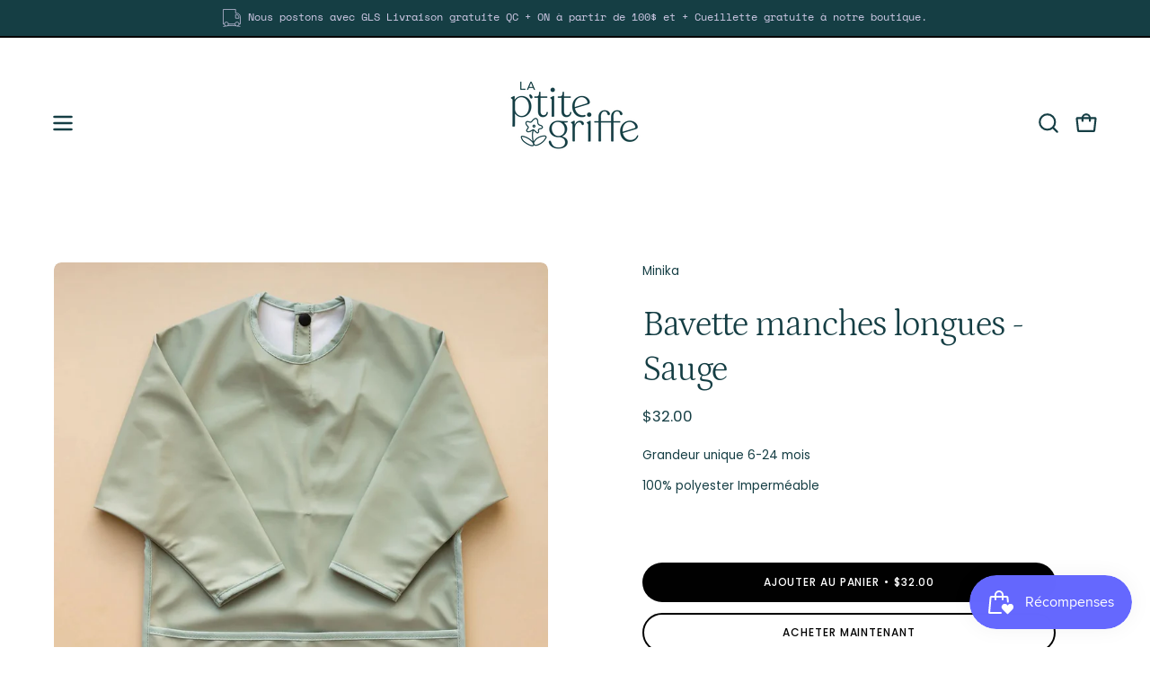

--- FILE ---
content_type: text/html; charset=utf-8
request_url: https://laptitegriffe.com/products/bavette-manches-longues
body_size: 58842
content:
<!doctype html>
<html class="no-js no-touch page-loading" lang="fr">
<head><meta charset="utf-8">
<meta http-equiv="X-UA-Compatible" content="IE=edge">
<meta name="viewport" content="width=device-width, height=device-height, initial-scale=1.0, minimum-scale=1.0">
<link rel="canonical" href="https://laptitegriffe.com/products/bavette-manches-longues"><link rel="preconnect" href="https://fonts.shopifycdn.com" crossorigin><link rel="preload" as="font" href="//laptitegriffe.com/cdn/fonts/poppins/poppins_n4.0ba78fa5af9b0e1a374041b3ceaadf0a43b41362.woff2" type="font/woff2" crossorigin><link rel="preload" as="font" href="//laptitegriffe.com/cdn/fonts/petrona/petrona_n3.250c152547847046b10fa19c6d8a9efe6c776559.woff2" type="font/woff2" crossorigin><link rel="preload" as="image" href="//laptitegriffe.com/cdn/shop/t/11/assets/loading.svg?v=91665432863842511931756489749"><style data-shopify>
  .no-js.page-loading .loading-overlay,
  html:not(.page-loading) .loading-overlay { opacity: 0; visibility: hidden; pointer-events: none; animation: fadeOut 1s ease; transition: visibility 0s linear 1s; }

  .loading-overlay { position: fixed; top: 0; left: 0; z-index: 99999; width: 100vw; height: 100vh; display: flex; align-items: center; justify-content: center; background: var(--overlay-bg, var(--COLOR-BLACK-WHITE)); }</style><link rel="preload" as="image" href="//laptitegriffe.com/cdn/shop/files/PASTILLE_TEAL3_150x150.png?v=1756438502" data-preload="150x150"><style data-shopify>.loader__image__holder { position: absolute; top: 0; left: 0; width: 100%; height: 100%; font-size: 0; display: none; align-items: center; justify-content: center; animation: pulse-loading 2s infinite ease-in-out; }
    .loader__image__holder:has(.loader__image--fallback) { animation: none; }
    .loading-image .loader__image__holder { display: flex; }
    .loader__image { max-width: 150px; height: auto; object-fit: contain; }
    .loading-image .loader__image--fallback { width: 150px; height: 150px; max-width: 150px; mask: var(--loading-svg) center center/contain no-repeat; background: var(--overlay-bg-svg, var(--COLOR-WHITE-BLACK)); }</style><script>
    const loadingAppearance = "once";
    const loaded = sessionStorage.getItem('loaded');

    if (loadingAppearance === 'once') {
      if (loaded === null) {
        sessionStorage.setItem('loaded', true);
        document.documentElement.classList.add('loading-image');
      }
    } else {
      document.documentElement.classList.add('loading-image');
    }
  </script><link rel="shortcut icon" href="//laptitegriffe.com/cdn/shop/files/PG_FLEUR_MAUVE_32x32.png?v=1756436895" type="image/png">
<title>Bavette manches longues - Sauge
  
  
   &ndash; La p&#39;tite griffe</title><meta name="description" content="Grandeur unique 6-24 mois 100% polyester Imperméable">

<meta property="og:site_name" content="La p&#39;tite griffe">
<meta property="og:url" content="https://laptitegriffe.com/products/bavette-manches-longues">
<meta property="og:title" content="Bavette manches longues - Sauge">
<meta property="og:type" content="product">
<meta property="og:description" content="Grandeur unique 6-24 mois 100% polyester Imperméable"><meta property="og:image" content="http://laptitegriffe.com/cdn/shop/files/sauge2.jpg?v=1685556353">
  <meta property="og:image:secure_url" content="https://laptitegriffe.com/cdn/shop/files/sauge2.jpg?v=1685556353">
  <meta property="og:image:width" content="1024">
  <meta property="og:image:height" content="1024"><meta property="og:price:amount" content="32.00">
  <meta property="og:price:currency" content="CAD"><meta name="twitter:card" content="summary_large_image">
<meta name="twitter:title" content="Bavette manches longues - Sauge">
<meta name="twitter:description" content="Grandeur unique 6-24 mois 100% polyester Imperméable"><style data-shopify>@font-face {
  font-family: Petrona;
  font-weight: 300;
  font-style: normal;
  font-display: swap;
  src: url("//laptitegriffe.com/cdn/fonts/petrona/petrona_n3.250c152547847046b10fa19c6d8a9efe6c776559.woff2") format("woff2"),
       url("//laptitegriffe.com/cdn/fonts/petrona/petrona_n3.ad77a6c8ba80ba8b4e3f1194fe5fde78c4330eb7.woff") format("woff");
}

    @font-face {
  font-family: Poppins;
  font-weight: 400;
  font-style: normal;
  font-display: swap;
  src: url("//laptitegriffe.com/cdn/fonts/poppins/poppins_n4.0ba78fa5af9b0e1a374041b3ceaadf0a43b41362.woff2") format("woff2"),
       url("//laptitegriffe.com/cdn/fonts/poppins/poppins_n4.214741a72ff2596839fc9760ee7a770386cf16ca.woff") format("woff");
}

    @font-face {
  font-family: "Space Mono";
  font-weight: 400;
  font-style: normal;
  font-display: swap;
  src: url("//laptitegriffe.com/cdn/fonts/space_mono/spacemono_n4.9ee60bbbb57a3b43dbcb22a7f53e18140cb3b40f.woff2") format("woff2"),
       url("//laptitegriffe.com/cdn/fonts/space_mono/spacemono_n4.0c1ebe3659065af9a832b4a469bdd1fdc9521024.woff") format("woff");
}

    @font-face {
  font-family: Kalam;
  font-weight: 400;
  font-style: normal;
  font-display: swap;
  src: url("//laptitegriffe.com/cdn/fonts/kalam/kalam_n4.146ac42292d6ecada676dc97796fcd1f16079bde.woff2") format("woff2"),
       url("//laptitegriffe.com/cdn/fonts/kalam/kalam_n4.48d29762039a6523b7155af84f2c9b49c4db9943.woff") format("woff");
}


    
      @font-face {
  font-family: Petrona;
  font-weight: 400;
  font-style: normal;
  font-display: swap;
  src: url("//laptitegriffe.com/cdn/fonts/petrona/petrona_n4.ba8a3238dead492e2024dc34ddb3d60af325e68d.woff2") format("woff2"),
       url("//laptitegriffe.com/cdn/fonts/petrona/petrona_n4.0d9e908ac91871503cab7812e04f186692860498.woff") format("woff");
}

    

    
      @font-face {
  font-family: Petrona;
  font-weight: 100;
  font-style: normal;
  font-display: swap;
  src: url("//laptitegriffe.com/cdn/fonts/petrona/petrona_n1.08ad70c3ce245076ec56562960e46ea115914c66.woff2") format("woff2"),
       url("//laptitegriffe.com/cdn/fonts/petrona/petrona_n1.a5245710b292cb3f4782cf1f5f50e4e6e52bb3bf.woff") format("woff");
}

    

    
      @font-face {
  font-family: Petrona;
  font-weight: 400;
  font-style: normal;
  font-display: swap;
  src: url("//laptitegriffe.com/cdn/fonts/petrona/petrona_n4.ba8a3238dead492e2024dc34ddb3d60af325e68d.woff2") format("woff2"),
       url("//laptitegriffe.com/cdn/fonts/petrona/petrona_n4.0d9e908ac91871503cab7812e04f186692860498.woff") format("woff");
}

    

    
      @font-face {
  font-family: Poppins;
  font-weight: 100;
  font-style: normal;
  font-display: swap;
  src: url("//laptitegriffe.com/cdn/fonts/poppins/poppins_n1.91f1f2f2f3840810961af59e3a012dcc97d8ef59.woff2") format("woff2"),
       url("//laptitegriffe.com/cdn/fonts/poppins/poppins_n1.58d050ae3fe39914ce84b159a8c37ae874d01bfc.woff") format("woff");
}

    

    
      @font-face {
  font-family: Poppins;
  font-weight: 500;
  font-style: normal;
  font-display: swap;
  src: url("//laptitegriffe.com/cdn/fonts/poppins/poppins_n5.ad5b4b72b59a00358afc706450c864c3c8323842.woff2") format("woff2"),
       url("//laptitegriffe.com/cdn/fonts/poppins/poppins_n5.33757fdf985af2d24b32fcd84c9a09224d4b2c39.woff") format("woff");
}

    

    
      @font-face {
  font-family: Poppins;
  font-weight: 400;
  font-style: italic;
  font-display: swap;
  src: url("//laptitegriffe.com/cdn/fonts/poppins/poppins_i4.846ad1e22474f856bd6b81ba4585a60799a9f5d2.woff2") format("woff2"),
       url("//laptitegriffe.com/cdn/fonts/poppins/poppins_i4.56b43284e8b52fc64c1fd271f289a39e8477e9ec.woff") format("woff");
}

    

    
      @font-face {
  font-family: Poppins;
  font-weight: 700;
  font-style: italic;
  font-display: swap;
  src: url("//laptitegriffe.com/cdn/fonts/poppins/poppins_i7.42fd71da11e9d101e1e6c7932199f925f9eea42d.woff2") format("woff2"),
       url("//laptitegriffe.com/cdn/fonts/poppins/poppins_i7.ec8499dbd7616004e21155106d13837fff4cf556.woff") format("woff");
}

    

    
      @font-face {
  font-family: "Space Mono";
  font-weight: 700;
  font-style: normal;
  font-display: swap;
  src: url("//laptitegriffe.com/cdn/fonts/space_mono/spacemono_n7.508dbd51f810465f80674aa16b57dbed9d939476.woff2") format("woff2"),
       url("//laptitegriffe.com/cdn/fonts/space_mono/spacemono_n7.33dc758a163f8921951e545f3e66fea4986535cf.woff") format("woff");
}

    
:root {--COLOR-PRIMARY-OPPOSITE: #000000;
      --COLOR-PRIMARY-LIGHTEN-DARKEN-ALPHA-20: rgba(204, 196, 233, 0.2);
      --COLOR-PRIMARY-LIGHTEN-DARKEN-ALPHA-30: rgba(204, 196, 233, 0.3);

      --PRIMARY-BUTTONS-COLOR-BG: #ece9f7;
      --PRIMARY-BUTTONS-COLOR-TEXT: #000000;
      --PRIMARY-BUTTONS-COLOR-TEXT-ALPHA-10: rgba(0, 0, 0, 0.1);
      --PRIMARY-BUTTONS-COLOR-BORDER: #ece9f7;
      --PRIMARY-BUTTONS-COLOR-HOVER: rgba(0, 0, 0, 0.2);

      --PRIMARY-BUTTONS-COLOR-LIGHTEN-DARKEN: #ccc4e9;

      --PRIMARY-BUTTONS-COLOR-ALPHA-05: rgba(236, 233, 247, 0.05);
      --PRIMARY-BUTTONS-COLOR-ALPHA-10: rgba(236, 233, 247, 0.1);
      --PRIMARY-BUTTONS-COLOR-ALPHA-50: rgba(236, 233, 247, 0.5);--COLOR-SECONDARY-OPPOSITE: #000000;
      --COLOR-SECONDARY-OPPOSITE-ALPHA-20: rgba(0, 0, 0, 0.2);
      --COLOR-SECONDARY-LIGHTEN-DARKEN-ALPHA-20: rgba(204, 196, 233, 0.2);
      --COLOR-SECONDARY-LIGHTEN-DARKEN-ALPHA-30: rgba(204, 196, 233, 0.3);

      --SECONDARY-BUTTONS-COLOR-BG: #ece9f7;
      --SECONDARY-BUTTONS-COLOR-TEXT: #000000;
      --SECONDARY-BUTTONS-COLOR-TEXT-ALPHA-10: rgba(0, 0, 0, 0.1);
      --SECONDARY-BUTTONS-COLOR-BORDER: #ece9f7;

      --SECONDARY-BUTTONS-COLOR-ALPHA-05: rgba(236, 233, 247, 0.05);
      --SECONDARY-BUTTONS-COLOR-ALPHA-10: rgba(236, 233, 247, 0.1);
      --SECONDARY-BUTTONS-COLOR-ALPHA-50: rgba(236, 233, 247, 0.5);--OUTLINE-BUTTONS-PRIMARY-BG: transparent;
      --OUTLINE-BUTTONS-PRIMARY-TEXT: #ece9f7;
      --OUTLINE-BUTTONS-PRIMARY-TEXT-ALPHA-10: rgba(236, 233, 247, 0.1);
      --OUTLINE-BUTTONS-PRIMARY-BORDER: #ece9f7;
      --OUTLINE-BUTTONS-PRIMARY-BG-HOVER: rgba(204, 196, 233, 0.2);

      --OUTLINE-BUTTONS-SECONDARY-BG: transparent;
      --OUTLINE-BUTTONS-SECONDARY-TEXT: #ece9f7;
      --OUTLINE-BUTTONS-SECONDARY-TEXT-ALPHA-10: rgba(236, 233, 247, 0.1);
      --OUTLINE-BUTTONS-SECONDARY-BORDER: #ece9f7;
      --OUTLINE-BUTTONS-SECONDARY-BG-HOVER: rgba(204, 196, 233, 0.2);

      --OUTLINE-BUTTONS-WHITE-BG: transparent;
      --OUTLINE-BUTTONS-WHITE-TEXT: #ffffff;
      --OUTLINE-BUTTONS-WHITE-TEXT-ALPHA-10: rgba(255, 255, 255, 0.1);
      --OUTLINE-BUTTONS-WHITE-BORDER: #ffffff;

      --OUTLINE-BUTTONS-BLACK-BG: transparent;
      --OUTLINE-BUTTONS-BLACK-TEXT: #000000;
      --OUTLINE-BUTTONS-BLACK-TEXT-ALPHA-10: rgba(0, 0, 0, 0.1);
      --OUTLINE-BUTTONS-BLACK-BORDER: #000000;--OUTLINE-SOLID-BUTTONS-PRIMARY-BG: #ece9f7;
      --OUTLINE-SOLID-BUTTONS-PRIMARY-TEXT: #000000;
      --OUTLINE-SOLID-BUTTONS-PRIMARY-TEXT-ALPHA-10: rgba(0, 0, 0, 0.1);
      --OUTLINE-SOLID-BUTTONS-PRIMARY-BORDER: #000000;
      --OUTLINE-SOLID-BUTTONS-PRIMARY-BG-HOVER: rgba(0, 0, 0, 0.2);

      --OUTLINE-SOLID-BUTTONS-SECONDARY-BG: #ece9f7;
      --OUTLINE-SOLID-BUTTONS-SECONDARY-TEXT: #000000;
      --OUTLINE-SOLID-BUTTONS-SECONDARY-TEXT-ALPHA-10: rgba(0, 0, 0, 0.1);
      --OUTLINE-SOLID-BUTTONS-SECONDARY-BORDER: #000000;
      --OUTLINE-SOLID-BUTTONS-SECONDARY-BG-HOVER: rgba(0, 0, 0, 0.2);

      --OUTLINE-SOLID-BUTTONS-WHITE-BG: #ffffff;
      --OUTLINE-SOLID-BUTTONS-WHITE-TEXT: #000000;
      --OUTLINE-SOLID-BUTTONS-WHITE-TEXT-ALPHA-10: rgba(0, 0, 0, 0.1);
      --OUTLINE-SOLID-BUTTONS-WHITE-BORDER: #000000;

      --OUTLINE-SOLID-BUTTONS-BLACK-BG: #000000;
      --OUTLINE-SOLID-BUTTONS-BLACK-TEXT: #ffffff;
      --OUTLINE-SOLID-BUTTONS-BLACK-TEXT-ALPHA-10: rgba(255, 255, 255, 0.1);
      --OUTLINE-SOLID-BUTTONS-BLACK-BORDER: #ffffff;--COLOR-HEADING: #153e44;
      --COLOR-TEXT: #153e44;
      --COLOR-TEXT-DARKEN: #000000;
      --COLOR-TEXT-LIGHTEN: #2d8592;
      --COLOR-TEXT-ALPHA-5: rgba(21, 62, 68, 0.05);
      --COLOR-TEXT-ALPHA-8: rgba(21, 62, 68, 0.08);
      --COLOR-TEXT-ALPHA-10: rgba(21, 62, 68, 0.1);
      --COLOR-TEXT-ALPHA-15: rgba(21, 62, 68, 0.15);
      --COLOR-TEXT-ALPHA-20: rgba(21, 62, 68, 0.2);
      --COLOR-TEXT-ALPHA-25: rgba(21, 62, 68, 0.25);
      --COLOR-TEXT-ALPHA-50: rgba(21, 62, 68, 0.5);
      --COLOR-TEXT-ALPHA-60: rgba(21, 62, 68, 0.6);
      --COLOR-TEXT-ALPHA-85: rgba(21, 62, 68, 0.85);

      --COLOR-BG: #ffffff;
      --COLOR-BG-ALPHA-25: rgba(255, 255, 255, 0.25);
      --COLOR-BG-ALPHA-35: rgba(255, 255, 255, 0.35);
      --COLOR-BG-ALPHA-60: rgba(255, 255, 255, 0.6);
      --COLOR-BG-ALPHA-65: rgba(255, 255, 255, 0.65);
      --COLOR-BG-ALPHA-85: rgba(255, 255, 255, 0.85);
      --COLOR-BG-DARKEN: #e6e6e6;
      --COLOR-BG-LIGHTEN-DARKEN: #e6e6e6;
      --COLOR-BG-LIGHTEN-DARKEN-SHIMMER-BG: #fafafa;
      --COLOR-BG-LIGHTEN-DARKEN-SHIMMER-EFFECT: #f5f5f5;
      --COLOR-BG-LIGHTEN-DARKEN-SHIMMER-ENHANCEMENT: #000000;
      --COLOR-BG-LIGHTEN-DARKEN-FOREGROUND: #f7f7f7;
      --COLOR-BG-LIGHTEN-DARKEN-HIGHLIGHT: #d9d9d9;
      --COLOR-BG-LIGHTEN-DARKEN-SEARCH-LOADER: #cccccc;
      --COLOR-BG-LIGHTEN-DARKEN-SEARCH-LOADER-LINE: #e6e6e6;
      --COLOR-BG-LIGHTEN-DARKEN-2: #cdcdcd;
      --COLOR-BG-LIGHTEN-DARKEN-3: #c0c0c0;
      --COLOR-BG-LIGHTEN-DARKEN-4: #b3b3b3;
      --COLOR-BG-LIGHTEN-DARKEN-5: #a6a6a6;
      --COLOR-BG-LIGHTEN-DARKEN-6: #9a9a9a;
      --COLOR-BG-LIGHTEN-DARKEN-CONTRAST: #b3b3b3;
      --COLOR-BG-LIGHTEN-DARKEN-CONTRAST-2: #a6a6a6;
      --COLOR-BG-LIGHTEN-DARKEN-CONTRAST-3: #999999;
      --COLOR-BG-LIGHTEN-DARKEN-CONTRAST-4: #8c8c8c;
      --COLOR-BG-LIGHTEN-DARKEN-CONTRAST-5: #808080;
      --COLOR-BG-LIGHTEN-DARKEN-CONTRAST-6: #737373;

      --COLOR-INPUT-BG: #ffffff;

      --COLOR-ACCENT: #d0cae6;
      --COLOR-ACCENT-TEXT: #000;
      --COLOR-ACCENT-MIX-ALPHA: rgba(104, 101, 115, 0.1);

      --COLOR-BORDER: #153e44;
      --COLOR-BORDER-ALPHA-15: rgba(21, 62, 68, 0.15);
      --COLOR-BORDER-ALPHA-30: rgba(21, 62, 68, 0.3);
      --COLOR-BORDER-ALPHA-50: rgba(21, 62, 68, 0.5);
      --COLOR-BORDER-ALPHA-65: rgba(21, 62, 68, 0.65);
      --COLOR-BORDER-LIGHTEN-DARKEN: #39a9b9;
      --COLOR-BORDER-HAIRLINE: #f7f7f7;

      --COLOR-SALE-BG: #66d02e;
      --COLOR-SALE-TEXT: #000000;
      --COLOR-CUSTOM-BG: #f0ffae;
      --COLOR-CUSTOM-TEXT: #000000;
      --COLOR-SOLD-BG: #0b0b0b;
      --COLOR-SOLD-TEXT: #d3d3d3;
      --COLOR-SAVING-BG: #66d02e;
      --COLOR-SAVING-TEXT: #ffffff;

      --COLOR-WHITE-BLACK: #fff;
      --COLOR-BLACK-WHITE: #000;
      --COLOR-BLACK-WHITE-ALPHA-25: rgba(0, 0, 0, 0.25);
      --COLOR-BLACK-WHITE-ALPHA-34: rgba(0, 0, 0, 0.34);
      --COLOR-BG-OVERLAY: rgba(255, 255, 255, 0.5);--COLOR-DISABLED-GREY: rgba(21, 62, 68, 0.05);
      --COLOR-DISABLED-GREY-DARKEN: rgba(21, 62, 68, 0.45);
      --COLOR-ERROR: #D02E2E;
      --COLOR-ERROR-BG: #f3cbcb;
      --COLOR-SUCCESS: #56AD6A;
      --COLOR-SUCCESS-BG: #ECFEF0;
      --COLOR-WARN: #ECBD5E;
      --COLOR-TRANSPARENT: rgba(255, 255, 255, 0);

      --COLOR-WHITE: #ffffff;
      --COLOR-WHITE-DARKEN: #f2f2f2;
      --COLOR-WHITE-ALPHA-10: rgba(255, 255, 255, 0.1);
      --COLOR-WHITE-ALPHA-20: rgba(255, 255, 255, 0.2);
      --COLOR-WHITE-ALPHA-25: rgba(255, 255, 255, 0.25);
      --COLOR-WHITE-ALPHA-50: rgba(255, 255, 255, 0.5);
      --COLOR-WHITE-ALPHA-60: rgba(255, 255, 255, 0.6);
      --COLOR-BLACK: #000000;
      --COLOR-BLACK-LIGHTEN: #1a1a1a;
      --COLOR-BLACK-ALPHA-05: rgba(0, 0, 0, 0.05);
      --COLOR-BLACK-ALPHA-10: rgba(0, 0, 0, 0.1);
      --COLOR-BLACK-ALPHA-20: rgba(0, 0, 0, 0.2);
      --COLOR-BLACK-ALPHA-25: rgba(0, 0, 0, 0.25);
      --COLOR-BLACK-ALPHA-50: rgba(0, 0, 0, 0.5);
      --COLOR-BLACK-ALPHA-60: rgba(0, 0, 0, 0.6);--FONT-STACK-BODY: Poppins, sans-serif;
      --FONT-STYLE-BODY: normal;
      --FONT-STYLE-BODY-ITALIC: italic;
      --FONT-ADJUST-BODY: 0.95;

      --FONT-WEIGHT-BODY: 400;
      --FONT-WEIGHT-BODY-LIGHT: 100;
      --FONT-WEIGHT-BODY-MEDIUM: 700;
      --FONT-WEIGHT-BODY-BOLD: 500;

      --FONT-STACK-HEADING: Petrona, serif;
      --FONT-STYLE-HEADING: normal;
      --FONT-STYLE-HEADING-ITALIC: italic;
      --FONT-ADJUST-HEADING: 1.25;

      --FONT-WEIGHT-HEADING: 300;
      --FONT-WEIGHT-HEADING-LIGHT: 100;
      --FONT-WEIGHT-HEADING-MEDIUM: 400;
      --FONT-WEIGHT-HEADING-BOLD: 400;

      --FONT-STACK-NAV: Poppins, sans-serif;
      --FONT-STYLE-NAV: normal;
      --FONT-STYLE-NAV-ITALIC: italic;
      --FONT-ADJUST-NAV: 0.95;
      --FONT-ADJUST-NAV-TOP-LEVEL: 0.75;

      --FONT-WEIGHT-NAV: 400;
      --FONT-WEIGHT-NAV-LIGHT: 100;
      --FONT-WEIGHT-NAV-MEDIUM: 700;
      --FONT-WEIGHT-NAV-BOLD: 500;

      --FONT-ADJUST-PRODUCT-GRID: 1.0;
      --FONT-ADJUST-PRODUCT-GRID-HEADING: 1.3;

      --FONT-ADJUST-BADGES: 0.95;

      --FONT-STACK-BUTTON: Poppins, sans-serif;
      --FONT-STYLE-BUTTON: normal;
      --FONT-STYLE-BUTTON-ITALIC: italic;
      --FONT-ADJUST-SMALL-BUTTON: 0.8;
      --FONT-ADJUST-MEDIUM-BUTTON: 0.75;
      --FONT-ADJUST-LARGE-BUTTON: 0.75;

      --FONT-WEIGHT-BUTTON: 500;
      --FONT-WEIGHT-BUTTON-MEDIUM: 700;
      --FONT-WEIGHT-BUTTON-BOLD: 500;

      --FONT-STACK-SUBHEADING: "Space Mono", monospace;
      --FONT-STYLE-SUBHEADING: normal;
      --FONT-ADJUST-SUBHEADING: 0.85;

      --FONT-WEIGHT-SUBHEADING: 400;
      --FONT-WEIGHT-SUBHEADING-BOLD: 700;

      --FONT-STACK-LABEL: Poppins, sans-serif;
      --FONT-STYLE-LABEL: normal;
      --FONT-ADJUST-LABEL: 0.65;

      --FONT-STACK-HIGHLIGHT: Kalam, cursive;
      --FONT-STYLE-HIGHLIGHT: normal;
      --FONT-WEIGHT-HIGHLIGHT: 400;

      --FONT-WEIGHT-LABEL: 500;

      --LETTER-SPACING-NAV: 0.05em;
      --LETTER-SPACING-HEADING: -0.025em;
      --LETTER-SPACING-SUBHEADING: 0.1em;
      --LETTER-SPACING-BUTTON: 0.075em;
      --LETTER-SPACING-LABEL: 0.05em;

      --BUTTON-TEXT-CAPS: uppercase;
      --HEADING-TEXT-CAPS: none;
      --SUBHEADING-TEXT-CAPS: uppercase;
      --LABEL-TEXT-CAPS: uppercase;--FONT-SIZE-INPUT: 1rem;--RADIUS: 30px;
      --RADIUS-SMALL: 22px;
      --RADIUS-TINY: 14px;
      --RADIUS-CHECKBOX: 4px;
      --RADIUS-TEXTAREA: 8px;--RADIUS-BADGE: 15px;--PRODUCT-MEDIA-PADDING-TOP: 110.0%;--BORDER-WIDTH: 2px;--STROKE-WIDTH: 18px;--SITE-WIDTH: 1440px;
      --SITE-WIDTH-NARROW: 840px;

      
      --SMALL-BUTTON-WIDTH: 100px;
      --MEDIUM-BUTTON-WIDTH: 150px;
      --LARGE-BUTTON-WIDTH: 250px;
      --SMALL-BUTTON-HEIGHT: 20px;
      --MEDIUM-BUTTON-HEIGHT: 20px;
      --LARGE-BUTTON-HEIGHT: 20px;--COLOR-UPSELLS-BG: #fdfbf8;
      --COLOR-UPSELLS-TEXT: #0B0B0B;
      --COLOR-UPSELLS-TEXT-LIGHTEN: #3e3e3e;
      --COLOR-UPSELLS-DISABLED-GREY-DARKEN: rgba(11, 11, 11, 0.45);
      --UPSELLS-HEIGHT: 165px;
      --UPSELLS-IMAGE-WIDTH: 30%;--ICON-ARROW-RIGHT: url( "//laptitegriffe.com/cdn/shop/t/11/assets/icon-chevron-right-bold.svg?v=56684163991099016191756489749" );--loading-svg: url( "//laptitegriffe.com/cdn/shop/t/11/assets/loading.svg?v=91665432863842511931756489749" );
      --icon-check: url( "//laptitegriffe.com/cdn/shop/t/11/assets/icon-check.svg?v=175316081881880408121756489749" );
      --icon-check-swatch: url( "//laptitegriffe.com/cdn/shop/t/11/assets/icon-check-swatch.svg?v=131897745589030387781756489749" );
      --icon-zoom-in: url( "//laptitegriffe.com/cdn/shop/t/11/assets/icon-zoom-in.svg?v=157433013461716915331756489749" );
      --icon-zoom-out: url( "//laptitegriffe.com/cdn/shop/t/11/assets/icon-zoom-out.svg?v=164909107869959372931756489749" );--collection-sticky-bar-height: 0px;
      --collection-image-padding-top: 60%;

      --drawer-width: 400px;
      --drawer-transition: transform 0.4s cubic-bezier(0.46, 0.01, 0.32, 1);--gutter: 60px;
      --gutter-mobile: 20px;
      --grid-gutter: 20px;
      --grid-gutter-mobile: 35px;--inner: 20px;
      --inner-tablet: 18px;
      --inner-mobile: 16px;--grid: repeat(3, minmax(0, 1fr));
      --grid-tablet: repeat(3, minmax(0, 1fr));
      --grid-mobile: repeat(2, minmax(0, 1fr));
      --megamenu-grid: repeat(4, minmax(0, 1fr));
      --grid-row: 1 / span 3;--scrollbar-width: 0px;--overlay: #000;
      --overlay-opacity: 1;--swatch-width: 38px;
      --swatch-height: 26px;
      --swatch-size: 32px;
      --swatch-size-mobile: 30px;

      
      --move-offset: 20px;

      
      --autoplay-speed: 2200ms;
    }

    
</style><link href="//laptitegriffe.com/cdn/shop/t/11/assets/theme.css?v=103899792911566307181756489750" rel="stylesheet" type="text/css" media="all" /><script
  type="text/javascript"
>
    if (window.MSInputMethodContext && document.documentMode) {
      var scripts = document.getElementsByTagName('script')[0];
      var polyfill = document.createElement("script");
      polyfill.defer = true;
      polyfill.src = "//laptitegriffe.com/cdn/shop/t/11/assets/ie11.js?v=164037955086922138091756489749";

      scripts.parentNode.insertBefore(polyfill, scripts);

      document.documentElement.classList.add('ie11');
    } else {
      document.documentElement.className = document.documentElement.className.replace('no-js', 'js');
    }

    let root = '/';
    if (root[root.length - 1] !== '/') {
      root = `${root}/`;
    }

    window.theme = {
      routes: {
        root: root,
        cart_url: "\/cart",
        cart_add_url: "\/cart\/add",
        cart_change_url: "\/cart\/change",
        shop_url: "https:\/\/laptitegriffe.com",
        searchUrl: '/search',
        predictiveSearchUrl: '/search/suggest',
        product_recommendations_url: "\/recommendations\/products"
      },
      assets: {
        photoswipe: '//laptitegriffe.com/cdn/shop/t/11/assets/photoswipe.js?v=162613001030112971491756489749',
        smoothscroll: '//laptitegriffe.com/cdn/shop/t/11/assets/smoothscroll.js?v=37906625415260927261756489750',
        no_image: "//laptitegriffe.com/cdn/shop/files/PASTILLE_TEAL3_1024x.png?v=1756438502",
        swatches: '//laptitegriffe.com/cdn/shop/t/11/assets/swatches.json?v=108341084980828767351756489750',
        base: "//laptitegriffe.com/cdn/shop/t/11/assets/"
      },
      strings: {
        add_to_cart: "Ajouter au panier",
        cart_acceptance_error: "Vous devez accepter nos termes et conditions.",
        cart_empty: "Votre panier est actuellement vide.",
        cart_price: "Prix",
        cart_quantity: "Quantité",
        cart_items_one: "{{ count }} Objet",
        cart_items_many: "{{ count }} Objets",
        cart_title: "Le panier",
        cart_total: "Totale",
        continue_shopping: "Continuer vos achats",
        free: "Gratuit",
        limit_error: "Désolé, il semble que nous n’ayons pas assez de ce produit.",
        preorder: "Pré-commander",
        remove: "Retirer",
        sale_badge_text: "En vente",
        saving_badge: "Économisez {{ discount }}",
        saving_up_to_badge: "Économisez jusqu'à {{ discount }}",
        sold_out: "Épuisé",
        subscription: "Abonnement",
        unavailable: "Indisponible",
        unit_price_label: "Prix ​​unitaire",
        unit_price_separator: "par",
        zero_qty_error: "La quantité doit être supérieur à 0.",
        delete_confirm: "Êtes-vous certain(e) de vouloir supprimer cette adresse ?",
        newsletter_product_availability: "Prévenez-moi quand il est disponible"
      },
      icons: {
        close: '<svg aria-hidden="true" focusable="false" role="presentation" class="icon icon-close" viewBox="0 0 192 192"><path d="M150 42 42 150M150 150 42 42" stroke="currentColor" stroke-linecap="round" stroke-linejoin="round"/></svg>'
      },
      settings: {
        animationsEnabled: true,
        cartType: "drawer",
        enableAcceptTerms: false,
        enableInfinityScroll: false,
        enablePaymentButton: false,
        gridImageSize: "contain",
        gridImageAspectRatio: 1.1,
        mobileMenuBehaviour: "link",
        productGridHover: "image",
        savingBadgeType: "money",
        showSaleBadge: true,
        showSoldBadge: true,
        showSavingBadge: false,
        quickBuy: "quick_buy",
        suggestArticles: false,
        suggestCollections: false,
        suggestProducts: true,
        suggestPages: false,
        suggestionsResultsLimit: 5,
        currency_code_enable: false,
        hideInventoryCount: true,
        colorSwatchesType: "theme",
        atcButtonShowPrice: true,
        buynowButtonColor: "btn--white",
        buynowButtonStyle: "btn--solid-border",
        buynowButtonSize: "btn--medium",
        mobileMenuType: "new",
      },
      sizes: {
        mobile: 480,
        small: 768,
        large: 1024,
        widescreen: 1440
      },
      moneyFormat: "${{amount}}",
      moneyWithCurrencyFormat: "${{amount}} CAD",
      subtotal: 0,
      current_iso_code: "CAD",
      info: {
        name: 'Palo Alto'
      },
      version: '7.0.0'
    };
    window.PaloAlto = window.PaloAlto || {};
    window.slate = window.slate || {};
    window.isHeaderTransparent = false;
    window.stickyHeaderHeight = 60;
    window.lastWindowWidth = window.innerWidth || document.documentElement.clientWidth;
</script><script src="//laptitegriffe.com/cdn/shop/t/11/assets/vendor.js?v=42276325216716451771756489750" defer="defer"></script>
<script src="//laptitegriffe.com/cdn/shop/t/11/assets/theme.js?v=8997254070375761731756489750" defer="defer"></script><script>window.performance && window.performance.mark && window.performance.mark('shopify.content_for_header.start');</script><meta id="shopify-digital-wallet" name="shopify-digital-wallet" content="/71604371735/digital_wallets/dialog">
<meta name="shopify-checkout-api-token" content="383be563261281b3e15e3374ad8feffa">
<meta id="in-context-paypal-metadata" data-shop-id="71604371735" data-venmo-supported="false" data-environment="production" data-locale="fr_FR" data-paypal-v4="true" data-currency="CAD">
<link rel="alternate" type="application/json+oembed" href="https://laptitegriffe.com/products/bavette-manches-longues.oembed">
<script async="async" src="/checkouts/internal/preloads.js?locale=fr-CA"></script>
<link rel="preconnect" href="https://shop.app" crossorigin="anonymous">
<script async="async" src="https://shop.app/checkouts/internal/preloads.js?locale=fr-CA&shop_id=71604371735" crossorigin="anonymous"></script>
<script id="apple-pay-shop-capabilities" type="application/json">{"shopId":71604371735,"countryCode":"CA","currencyCode":"CAD","merchantCapabilities":["supports3DS"],"merchantId":"gid:\/\/shopify\/Shop\/71604371735","merchantName":"La p'tite griffe","requiredBillingContactFields":["postalAddress","email","phone"],"requiredShippingContactFields":["postalAddress","email","phone"],"shippingType":"shipping","supportedNetworks":["visa","masterCard","amex","discover","interac","jcb"],"total":{"type":"pending","label":"La p'tite griffe","amount":"1.00"},"shopifyPaymentsEnabled":true,"supportsSubscriptions":true}</script>
<script id="shopify-features" type="application/json">{"accessToken":"383be563261281b3e15e3374ad8feffa","betas":["rich-media-storefront-analytics"],"domain":"laptitegriffe.com","predictiveSearch":true,"shopId":71604371735,"locale":"fr"}</script>
<script>var Shopify = Shopify || {};
Shopify.shop = "laptitegriffe.myshopify.com";
Shopify.locale = "fr";
Shopify.currency = {"active":"CAD","rate":"1.0"};
Shopify.country = "CA";
Shopify.theme = {"name":"Updated copy of Copie mise à jour de Palo Alto","id":180522942743,"schema_name":"Palo Alto","schema_version":"7.0.0","theme_store_id":777,"role":"main"};
Shopify.theme.handle = "null";
Shopify.theme.style = {"id":null,"handle":null};
Shopify.cdnHost = "laptitegriffe.com/cdn";
Shopify.routes = Shopify.routes || {};
Shopify.routes.root = "/";</script>
<script type="module">!function(o){(o.Shopify=o.Shopify||{}).modules=!0}(window);</script>
<script>!function(o){function n(){var o=[];function n(){o.push(Array.prototype.slice.apply(arguments))}return n.q=o,n}var t=o.Shopify=o.Shopify||{};t.loadFeatures=n(),t.autoloadFeatures=n()}(window);</script>
<script>
  window.ShopifyPay = window.ShopifyPay || {};
  window.ShopifyPay.apiHost = "shop.app\/pay";
  window.ShopifyPay.redirectState = null;
</script>
<script id="shop-js-analytics" type="application/json">{"pageType":"product"}</script>
<script defer="defer" async type="module" src="//laptitegriffe.com/cdn/shopifycloud/shop-js/modules/v2/client.init-shop-cart-sync_Lpn8ZOi5.fr.esm.js"></script>
<script defer="defer" async type="module" src="//laptitegriffe.com/cdn/shopifycloud/shop-js/modules/v2/chunk.common_X4Hu3kma.esm.js"></script>
<script defer="defer" async type="module" src="//laptitegriffe.com/cdn/shopifycloud/shop-js/modules/v2/chunk.modal_BV0V5IrV.esm.js"></script>
<script type="module">
  await import("//laptitegriffe.com/cdn/shopifycloud/shop-js/modules/v2/client.init-shop-cart-sync_Lpn8ZOi5.fr.esm.js");
await import("//laptitegriffe.com/cdn/shopifycloud/shop-js/modules/v2/chunk.common_X4Hu3kma.esm.js");
await import("//laptitegriffe.com/cdn/shopifycloud/shop-js/modules/v2/chunk.modal_BV0V5IrV.esm.js");

  window.Shopify.SignInWithShop?.initShopCartSync?.({"fedCMEnabled":true,"windoidEnabled":true});

</script>
<script defer="defer" async type="module" src="//laptitegriffe.com/cdn/shopifycloud/shop-js/modules/v2/client.payment-terms_CokxZuo0.fr.esm.js"></script>
<script defer="defer" async type="module" src="//laptitegriffe.com/cdn/shopifycloud/shop-js/modules/v2/chunk.common_X4Hu3kma.esm.js"></script>
<script defer="defer" async type="module" src="//laptitegriffe.com/cdn/shopifycloud/shop-js/modules/v2/chunk.modal_BV0V5IrV.esm.js"></script>
<script type="module">
  await import("//laptitegriffe.com/cdn/shopifycloud/shop-js/modules/v2/client.payment-terms_CokxZuo0.fr.esm.js");
await import("//laptitegriffe.com/cdn/shopifycloud/shop-js/modules/v2/chunk.common_X4Hu3kma.esm.js");
await import("//laptitegriffe.com/cdn/shopifycloud/shop-js/modules/v2/chunk.modal_BV0V5IrV.esm.js");

  
</script>
<script>
  window.Shopify = window.Shopify || {};
  if (!window.Shopify.featureAssets) window.Shopify.featureAssets = {};
  window.Shopify.featureAssets['shop-js'] = {"shop-cart-sync":["modules/v2/client.shop-cart-sync_hBo3gat_.fr.esm.js","modules/v2/chunk.common_X4Hu3kma.esm.js","modules/v2/chunk.modal_BV0V5IrV.esm.js"],"init-fed-cm":["modules/v2/client.init-fed-cm_BoVeauXL.fr.esm.js","modules/v2/chunk.common_X4Hu3kma.esm.js","modules/v2/chunk.modal_BV0V5IrV.esm.js"],"init-shop-email-lookup-coordinator":["modules/v2/client.init-shop-email-lookup-coordinator_CX4-Y-CZ.fr.esm.js","modules/v2/chunk.common_X4Hu3kma.esm.js","modules/v2/chunk.modal_BV0V5IrV.esm.js"],"init-windoid":["modules/v2/client.init-windoid_iuUmw7cp.fr.esm.js","modules/v2/chunk.common_X4Hu3kma.esm.js","modules/v2/chunk.modal_BV0V5IrV.esm.js"],"shop-button":["modules/v2/client.shop-button_DumFxEIo.fr.esm.js","modules/v2/chunk.common_X4Hu3kma.esm.js","modules/v2/chunk.modal_BV0V5IrV.esm.js"],"shop-cash-offers":["modules/v2/client.shop-cash-offers_BPdnZcGX.fr.esm.js","modules/v2/chunk.common_X4Hu3kma.esm.js","modules/v2/chunk.modal_BV0V5IrV.esm.js"],"shop-toast-manager":["modules/v2/client.shop-toast-manager_sjv6XvZD.fr.esm.js","modules/v2/chunk.common_X4Hu3kma.esm.js","modules/v2/chunk.modal_BV0V5IrV.esm.js"],"init-shop-cart-sync":["modules/v2/client.init-shop-cart-sync_Lpn8ZOi5.fr.esm.js","modules/v2/chunk.common_X4Hu3kma.esm.js","modules/v2/chunk.modal_BV0V5IrV.esm.js"],"init-customer-accounts-sign-up":["modules/v2/client.init-customer-accounts-sign-up_DQVKlaja.fr.esm.js","modules/v2/client.shop-login-button_DkHUpD44.fr.esm.js","modules/v2/chunk.common_X4Hu3kma.esm.js","modules/v2/chunk.modal_BV0V5IrV.esm.js"],"pay-button":["modules/v2/client.pay-button_DN6Ek-nh.fr.esm.js","modules/v2/chunk.common_X4Hu3kma.esm.js","modules/v2/chunk.modal_BV0V5IrV.esm.js"],"init-customer-accounts":["modules/v2/client.init-customer-accounts_BQOJrVdv.fr.esm.js","modules/v2/client.shop-login-button_DkHUpD44.fr.esm.js","modules/v2/chunk.common_X4Hu3kma.esm.js","modules/v2/chunk.modal_BV0V5IrV.esm.js"],"avatar":["modules/v2/client.avatar_BTnouDA3.fr.esm.js"],"init-shop-for-new-customer-accounts":["modules/v2/client.init-shop-for-new-customer-accounts_DW7xpOCZ.fr.esm.js","modules/v2/client.shop-login-button_DkHUpD44.fr.esm.js","modules/v2/chunk.common_X4Hu3kma.esm.js","modules/v2/chunk.modal_BV0V5IrV.esm.js"],"shop-follow-button":["modules/v2/client.shop-follow-button_CXr7UFuQ.fr.esm.js","modules/v2/chunk.common_X4Hu3kma.esm.js","modules/v2/chunk.modal_BV0V5IrV.esm.js"],"checkout-modal":["modules/v2/client.checkout-modal_CXg0VCPn.fr.esm.js","modules/v2/chunk.common_X4Hu3kma.esm.js","modules/v2/chunk.modal_BV0V5IrV.esm.js"],"shop-login-button":["modules/v2/client.shop-login-button_DkHUpD44.fr.esm.js","modules/v2/chunk.common_X4Hu3kma.esm.js","modules/v2/chunk.modal_BV0V5IrV.esm.js"],"lead-capture":["modules/v2/client.lead-capture_C9SxlK5K.fr.esm.js","modules/v2/chunk.common_X4Hu3kma.esm.js","modules/v2/chunk.modal_BV0V5IrV.esm.js"],"shop-login":["modules/v2/client.shop-login_DQBEMTrD.fr.esm.js","modules/v2/chunk.common_X4Hu3kma.esm.js","modules/v2/chunk.modal_BV0V5IrV.esm.js"],"payment-terms":["modules/v2/client.payment-terms_CokxZuo0.fr.esm.js","modules/v2/chunk.common_X4Hu3kma.esm.js","modules/v2/chunk.modal_BV0V5IrV.esm.js"]};
</script>
<script>(function() {
  var isLoaded = false;
  function asyncLoad() {
    if (isLoaded) return;
    isLoaded = true;
    var urls = ["https:\/\/app.popt.in\/pixel.js?id=f66841fb5fb07\u0026shop=laptitegriffe.myshopify.com"];
    for (var i = 0; i < urls.length; i++) {
      var s = document.createElement('script');
      s.type = 'text/javascript';
      s.async = true;
      s.src = urls[i];
      var x = document.getElementsByTagName('script')[0];
      x.parentNode.insertBefore(s, x);
    }
  };
  if(window.attachEvent) {
    window.attachEvent('onload', asyncLoad);
  } else {
    window.addEventListener('load', asyncLoad, false);
  }
})();</script>
<script id="__st">var __st={"a":71604371735,"offset":-18000,"reqid":"58dc368e-67c0-4b0d-ab67-6b66e5d8dc86-1770010644","pageurl":"laptitegriffe.com\/products\/bavette-manches-longues","u":"65581f72babe","p":"product","rtyp":"product","rid":8129044545815};</script>
<script>window.ShopifyPaypalV4VisibilityTracking = true;</script>
<script id="captcha-bootstrap">!function(){'use strict';const t='contact',e='account',n='new_comment',o=[[t,t],['blogs',n],['comments',n],[t,'customer']],c=[[e,'customer_login'],[e,'guest_login'],[e,'recover_customer_password'],[e,'create_customer']],r=t=>t.map((([t,e])=>`form[action*='/${t}']:not([data-nocaptcha='true']) input[name='form_type'][value='${e}']`)).join(','),a=t=>()=>t?[...document.querySelectorAll(t)].map((t=>t.form)):[];function s(){const t=[...o],e=r(t);return a(e)}const i='password',u='form_key',d=['recaptcha-v3-token','g-recaptcha-response','h-captcha-response',i],f=()=>{try{return window.sessionStorage}catch{return}},m='__shopify_v',_=t=>t.elements[u];function p(t,e,n=!1){try{const o=window.sessionStorage,c=JSON.parse(o.getItem(e)),{data:r}=function(t){const{data:e,action:n}=t;return t[m]||n?{data:e,action:n}:{data:t,action:n}}(c);for(const[e,n]of Object.entries(r))t.elements[e]&&(t.elements[e].value=n);n&&o.removeItem(e)}catch(o){console.error('form repopulation failed',{error:o})}}const l='form_type',E='cptcha';function T(t){t.dataset[E]=!0}const w=window,h=w.document,L='Shopify',v='ce_forms',y='captcha';let A=!1;((t,e)=>{const n=(g='f06e6c50-85a8-45c8-87d0-21a2b65856fe',I='https://cdn.shopify.com/shopifycloud/storefront-forms-hcaptcha/ce_storefront_forms_captcha_hcaptcha.v1.5.2.iife.js',D={infoText:'Protégé par hCaptcha',privacyText:'Confidentialité',termsText:'Conditions'},(t,e,n)=>{const o=w[L][v],c=o.bindForm;if(c)return c(t,g,e,D).then(n);var r;o.q.push([[t,g,e,D],n]),r=I,A||(h.body.append(Object.assign(h.createElement('script'),{id:'captcha-provider',async:!0,src:r})),A=!0)});var g,I,D;w[L]=w[L]||{},w[L][v]=w[L][v]||{},w[L][v].q=[],w[L][y]=w[L][y]||{},w[L][y].protect=function(t,e){n(t,void 0,e),T(t)},Object.freeze(w[L][y]),function(t,e,n,w,h,L){const[v,y,A,g]=function(t,e,n){const i=e?o:[],u=t?c:[],d=[...i,...u],f=r(d),m=r(i),_=r(d.filter((([t,e])=>n.includes(e))));return[a(f),a(m),a(_),s()]}(w,h,L),I=t=>{const e=t.target;return e instanceof HTMLFormElement?e:e&&e.form},D=t=>v().includes(t);t.addEventListener('submit',(t=>{const e=I(t);if(!e)return;const n=D(e)&&!e.dataset.hcaptchaBound&&!e.dataset.recaptchaBound,o=_(e),c=g().includes(e)&&(!o||!o.value);(n||c)&&t.preventDefault(),c&&!n&&(function(t){try{if(!f())return;!function(t){const e=f();if(!e)return;const n=_(t);if(!n)return;const o=n.value;o&&e.removeItem(o)}(t);const e=Array.from(Array(32),(()=>Math.random().toString(36)[2])).join('');!function(t,e){_(t)||t.append(Object.assign(document.createElement('input'),{type:'hidden',name:u})),t.elements[u].value=e}(t,e),function(t,e){const n=f();if(!n)return;const o=[...t.querySelectorAll(`input[type='${i}']`)].map((({name:t})=>t)),c=[...d,...o],r={};for(const[a,s]of new FormData(t).entries())c.includes(a)||(r[a]=s);n.setItem(e,JSON.stringify({[m]:1,action:t.action,data:r}))}(t,e)}catch(e){console.error('failed to persist form',e)}}(e),e.submit())}));const S=(t,e)=>{t&&!t.dataset[E]&&(n(t,e.some((e=>e===t))),T(t))};for(const o of['focusin','change'])t.addEventListener(o,(t=>{const e=I(t);D(e)&&S(e,y())}));const B=e.get('form_key'),M=e.get(l),P=B&&M;t.addEventListener('DOMContentLoaded',(()=>{const t=y();if(P)for(const e of t)e.elements[l].value===M&&p(e,B);[...new Set([...A(),...v().filter((t=>'true'===t.dataset.shopifyCaptcha))])].forEach((e=>S(e,t)))}))}(h,new URLSearchParams(w.location.search),n,t,e,['guest_login'])})(!0,!0)}();</script>
<script integrity="sha256-4kQ18oKyAcykRKYeNunJcIwy7WH5gtpwJnB7kiuLZ1E=" data-source-attribution="shopify.loadfeatures" defer="defer" src="//laptitegriffe.com/cdn/shopifycloud/storefront/assets/storefront/load_feature-a0a9edcb.js" crossorigin="anonymous"></script>
<script crossorigin="anonymous" defer="defer" src="//laptitegriffe.com/cdn/shopifycloud/storefront/assets/shopify_pay/storefront-65b4c6d7.js?v=20250812"></script>
<script data-source-attribution="shopify.dynamic_checkout.dynamic.init">var Shopify=Shopify||{};Shopify.PaymentButton=Shopify.PaymentButton||{isStorefrontPortableWallets:!0,init:function(){window.Shopify.PaymentButton.init=function(){};var t=document.createElement("script");t.src="https://laptitegriffe.com/cdn/shopifycloud/portable-wallets/latest/portable-wallets.fr.js",t.type="module",document.head.appendChild(t)}};
</script>
<script data-source-attribution="shopify.dynamic_checkout.buyer_consent">
  function portableWalletsHideBuyerConsent(e){var t=document.getElementById("shopify-buyer-consent"),n=document.getElementById("shopify-subscription-policy-button");t&&n&&(t.classList.add("hidden"),t.setAttribute("aria-hidden","true"),n.removeEventListener("click",e))}function portableWalletsShowBuyerConsent(e){var t=document.getElementById("shopify-buyer-consent"),n=document.getElementById("shopify-subscription-policy-button");t&&n&&(t.classList.remove("hidden"),t.removeAttribute("aria-hidden"),n.addEventListener("click",e))}window.Shopify?.PaymentButton&&(window.Shopify.PaymentButton.hideBuyerConsent=portableWalletsHideBuyerConsent,window.Shopify.PaymentButton.showBuyerConsent=portableWalletsShowBuyerConsent);
</script>
<script>
  function portableWalletsCleanup(e){e&&e.src&&console.error("Failed to load portable wallets script "+e.src);var t=document.querySelectorAll("shopify-accelerated-checkout .shopify-payment-button__skeleton, shopify-accelerated-checkout-cart .wallet-cart-button__skeleton"),e=document.getElementById("shopify-buyer-consent");for(let e=0;e<t.length;e++)t[e].remove();e&&e.remove()}function portableWalletsNotLoadedAsModule(e){e instanceof ErrorEvent&&"string"==typeof e.message&&e.message.includes("import.meta")&&"string"==typeof e.filename&&e.filename.includes("portable-wallets")&&(window.removeEventListener("error",portableWalletsNotLoadedAsModule),window.Shopify.PaymentButton.failedToLoad=e,"loading"===document.readyState?document.addEventListener("DOMContentLoaded",window.Shopify.PaymentButton.init):window.Shopify.PaymentButton.init())}window.addEventListener("error",portableWalletsNotLoadedAsModule);
</script>

<script type="module" src="https://laptitegriffe.com/cdn/shopifycloud/portable-wallets/latest/portable-wallets.fr.js" onError="portableWalletsCleanup(this)" crossorigin="anonymous"></script>
<script nomodule>
  document.addEventListener("DOMContentLoaded", portableWalletsCleanup);
</script>

<link id="shopify-accelerated-checkout-styles" rel="stylesheet" media="screen" href="https://laptitegriffe.com/cdn/shopifycloud/portable-wallets/latest/accelerated-checkout-backwards-compat.css" crossorigin="anonymous">
<style id="shopify-accelerated-checkout-cart">
        #shopify-buyer-consent {
  margin-top: 1em;
  display: inline-block;
  width: 100%;
}

#shopify-buyer-consent.hidden {
  display: none;
}

#shopify-subscription-policy-button {
  background: none;
  border: none;
  padding: 0;
  text-decoration: underline;
  font-size: inherit;
  cursor: pointer;
}

#shopify-subscription-policy-button::before {
  box-shadow: none;
}

      </style>

<script>window.performance && window.performance.mark && window.performance.mark('shopify.content_for_header.end');</script>
  



<!-- BEGIN app block: shopify://apps/judge-me-reviews/blocks/judgeme_core/61ccd3b1-a9f2-4160-9fe9-4fec8413e5d8 --><!-- Start of Judge.me Core -->






<link rel="dns-prefetch" href="https://cdnwidget.judge.me">
<link rel="dns-prefetch" href="https://cdn.judge.me">
<link rel="dns-prefetch" href="https://cdn1.judge.me">
<link rel="dns-prefetch" href="https://api.judge.me">

<script data-cfasync='false' class='jdgm-settings-script'>window.jdgmSettings={"pagination":5,"disable_web_reviews":false,"badge_no_review_text":"Aucun avis","badge_n_reviews_text":"{{ n }} avis","hide_badge_preview_if_no_reviews":true,"badge_hide_text":false,"enforce_center_preview_badge":false,"widget_title":"Avis Clients","widget_open_form_text":"Écrire un avis","widget_close_form_text":"Annuler l'avis","widget_refresh_page_text":"Actualiser la page","widget_summary_text":"Basé sur {{ number_of_reviews }} avis","widget_no_review_text":"Soyez le premier à écrire un avis","widget_name_field_text":"Nom d'affichage","widget_verified_name_field_text":"Nom vérifié (public)","widget_name_placeholder_text":"Nom d'affichage","widget_required_field_error_text":"Ce champ est obligatoire.","widget_email_field_text":"Adresse email","widget_verified_email_field_text":"Email vérifié (privé, ne peut pas être modifié)","widget_email_placeholder_text":"Votre adresse email","widget_email_field_error_text":"Veuillez entrer une adresse email valide.","widget_rating_field_text":"Évaluation","widget_review_title_field_text":"Titre de l'avis","widget_review_title_placeholder_text":"Donnez un titre à votre avis","widget_review_body_field_text":"Contenu de l'avis","widget_review_body_placeholder_text":"Commencez à écrire ici...","widget_pictures_field_text":"Photo/Vidéo (facultatif)","widget_submit_review_text":"Soumettre l'avis","widget_submit_verified_review_text":"Soumettre un avis vérifié","widget_submit_success_msg_with_auto_publish":"Merci ! Veuillez actualiser la page dans quelques instants pour voir votre avis. Vous pouvez supprimer ou modifier votre avis en vous connectant à \u003ca href='https://judge.me/login' target='_blank' rel='nofollow noopener'\u003eJudge.me\u003c/a\u003e","widget_submit_success_msg_no_auto_publish":"Merci ! Votre avis sera publié dès qu'il sera approuvé par l'administrateur de la boutique. Vous pouvez supprimer ou modifier votre avis en vous connectant à \u003ca href='https://judge.me/login' target='_blank' rel='nofollow noopener'\u003eJudge.me\u003c/a\u003e","widget_show_default_reviews_out_of_total_text":"Affichage de {{ n_reviews_shown }} sur {{ n_reviews }} avis.","widget_show_all_link_text":"Tout afficher","widget_show_less_link_text":"Afficher moins","widget_author_said_text":"{{ reviewer_name }} a dit :","widget_days_text":"il y a {{ n }} jour/jours","widget_weeks_text":"il y a {{ n }} semaine/semaines","widget_months_text":"il y a {{ n }} mois","widget_years_text":"il y a {{ n }} an/ans","widget_yesterday_text":"Hier","widget_today_text":"Aujourd'hui","widget_replied_text":"\u003e\u003e {{ shop_name }} a répondu :","widget_read_more_text":"Lire plus","widget_reviewer_name_as_initial":"","widget_rating_filter_color":"#fbcd0a","widget_rating_filter_see_all_text":"Voir tous les avis","widget_sorting_most_recent_text":"Plus récents","widget_sorting_highest_rating_text":"Meilleures notes","widget_sorting_lowest_rating_text":"Notes les plus basses","widget_sorting_with_pictures_text":"Uniquement les photos","widget_sorting_most_helpful_text":"Plus utiles","widget_open_question_form_text":"Poser une question","widget_reviews_subtab_text":"Avis","widget_questions_subtab_text":"Questions","widget_question_label_text":"Question","widget_answer_label_text":"Réponse","widget_question_placeholder_text":"Écrivez votre question ici","widget_submit_question_text":"Soumettre la question","widget_question_submit_success_text":"Merci pour votre question ! Nous vous notifierons dès qu'elle aura une réponse.","verified_badge_text":"Vérifié","verified_badge_bg_color":"","verified_badge_text_color":"","verified_badge_placement":"left-of-reviewer-name","widget_review_max_height":"","widget_hide_border":false,"widget_social_share":false,"widget_thumb":false,"widget_review_location_show":false,"widget_location_format":"","all_reviews_include_out_of_store_products":true,"all_reviews_out_of_store_text":"(hors boutique)","all_reviews_pagination":100,"all_reviews_product_name_prefix_text":"à propos de","enable_review_pictures":true,"enable_question_anwser":false,"widget_theme":"default","review_date_format":"mm/dd/yyyy","default_sort_method":"most-recent","widget_product_reviews_subtab_text":"Avis Produits","widget_shop_reviews_subtab_text":"Avis Boutique","widget_other_products_reviews_text":"Avis pour d'autres produits","widget_store_reviews_subtab_text":"Avis de la boutique","widget_no_store_reviews_text":"Cette boutique n'a pas encore reçu d'avis","widget_web_restriction_product_reviews_text":"Ce produit n'a pas encore reçu d'avis","widget_no_items_text":"Aucun élément trouvé","widget_show_more_text":"Afficher plus","widget_write_a_store_review_text":"Écrire un avis sur la boutique","widget_other_languages_heading":"Avis dans d'autres langues","widget_translate_review_text":"Traduire l'avis en {{ language }}","widget_translating_review_text":"Traduction en cours...","widget_show_original_translation_text":"Afficher l'original ({{ language }})","widget_translate_review_failed_text":"Impossible de traduire cet avis.","widget_translate_review_retry_text":"Réessayer","widget_translate_review_try_again_later_text":"Réessayez plus tard","show_product_url_for_grouped_product":false,"widget_sorting_pictures_first_text":"Photos en premier","show_pictures_on_all_rev_page_mobile":false,"show_pictures_on_all_rev_page_desktop":false,"floating_tab_hide_mobile_install_preference":false,"floating_tab_button_name":"★ Avis","floating_tab_title":"Laissons nos clients parler pour nous","floating_tab_button_color":"","floating_tab_button_background_color":"","floating_tab_url":"","floating_tab_url_enabled":false,"floating_tab_tab_style":"text","all_reviews_text_badge_text":"Les clients nous notent {{ shop.metafields.judgeme.all_reviews_rating | round: 1 }}/5 basé sur {{ shop.metafields.judgeme.all_reviews_count }} avis.","all_reviews_text_badge_text_branded_style":"{{ shop.metafields.judgeme.all_reviews_rating | round: 1 }} sur 5 étoiles basé sur {{ shop.metafields.judgeme.all_reviews_count }} avis","is_all_reviews_text_badge_a_link":false,"show_stars_for_all_reviews_text_badge":false,"all_reviews_text_badge_url":"","all_reviews_text_style":"branded","all_reviews_text_color_style":"judgeme_brand_color","all_reviews_text_color":"#108474","all_reviews_text_show_jm_brand":true,"featured_carousel_show_header":true,"featured_carousel_title":"Laissons nos clients parler pour nous","testimonials_carousel_title":"Les clients nous disent","videos_carousel_title":"Histoire de clients réels","cards_carousel_title":"Les clients nous disent","featured_carousel_count_text":"sur {{ n }} avis","featured_carousel_add_link_to_all_reviews_page":false,"featured_carousel_url":"","featured_carousel_show_images":true,"featured_carousel_autoslide_interval":5,"featured_carousel_arrows_on_the_sides":false,"featured_carousel_height":250,"featured_carousel_width":80,"featured_carousel_image_size":0,"featured_carousel_image_height":250,"featured_carousel_arrow_color":"#eeeeee","verified_count_badge_style":"branded","verified_count_badge_orientation":"horizontal","verified_count_badge_color_style":"judgeme_brand_color","verified_count_badge_color":"#108474","is_verified_count_badge_a_link":false,"verified_count_badge_url":"","verified_count_badge_show_jm_brand":true,"widget_rating_preset_default":5,"widget_first_sub_tab":"product-reviews","widget_show_histogram":true,"widget_histogram_use_custom_color":false,"widget_pagination_use_custom_color":false,"widget_star_use_custom_color":false,"widget_verified_badge_use_custom_color":false,"widget_write_review_use_custom_color":false,"picture_reminder_submit_button":"Upload Pictures","enable_review_videos":false,"mute_video_by_default":false,"widget_sorting_videos_first_text":"Vidéos en premier","widget_review_pending_text":"En attente","featured_carousel_items_for_large_screen":3,"social_share_options_order":"Facebook,Twitter","remove_microdata_snippet":true,"disable_json_ld":false,"enable_json_ld_products":false,"preview_badge_show_question_text":false,"preview_badge_no_question_text":"Aucune question","preview_badge_n_question_text":"{{ number_of_questions }} question/questions","qa_badge_show_icon":false,"qa_badge_position":"same-row","remove_judgeme_branding":false,"widget_add_search_bar":false,"widget_search_bar_placeholder":"Recherche","widget_sorting_verified_only_text":"Vérifiés uniquement","featured_carousel_theme":"default","featured_carousel_show_rating":true,"featured_carousel_show_title":true,"featured_carousel_show_body":true,"featured_carousel_show_date":false,"featured_carousel_show_reviewer":true,"featured_carousel_show_product":false,"featured_carousel_header_background_color":"#108474","featured_carousel_header_text_color":"#ffffff","featured_carousel_name_product_separator":"reviewed","featured_carousel_full_star_background":"#108474","featured_carousel_empty_star_background":"#dadada","featured_carousel_vertical_theme_background":"#f9fafb","featured_carousel_verified_badge_enable":true,"featured_carousel_verified_badge_color":"#108474","featured_carousel_border_style":"round","featured_carousel_review_line_length_limit":3,"featured_carousel_more_reviews_button_text":"Lire plus d'avis","featured_carousel_view_product_button_text":"Voir le produit","all_reviews_page_load_reviews_on":"scroll","all_reviews_page_load_more_text":"Charger plus d'avis","disable_fb_tab_reviews":false,"enable_ajax_cdn_cache":false,"widget_advanced_speed_features":5,"widget_public_name_text":"affiché publiquement comme","default_reviewer_name":"John Smith","default_reviewer_name_has_non_latin":true,"widget_reviewer_anonymous":"Anonyme","medals_widget_title":"Médailles d'avis Judge.me","medals_widget_background_color":"#f9fafb","medals_widget_position":"footer_all_pages","medals_widget_border_color":"#f9fafb","medals_widget_verified_text_position":"left","medals_widget_use_monochromatic_version":false,"medals_widget_elements_color":"#108474","show_reviewer_avatar":true,"widget_invalid_yt_video_url_error_text":"Pas une URL de vidéo YouTube","widget_max_length_field_error_text":"Veuillez ne pas dépasser {0} caractères.","widget_show_country_flag":false,"widget_show_collected_via_shop_app":true,"widget_verified_by_shop_badge_style":"light","widget_verified_by_shop_text":"Vérifié par la boutique","widget_show_photo_gallery":false,"widget_load_with_code_splitting":true,"widget_ugc_install_preference":false,"widget_ugc_title":"Fait par nous, partagé par vous","widget_ugc_subtitle":"Taguez-nous pour voir votre photo mise en avant sur notre page","widget_ugc_arrows_color":"#ffffff","widget_ugc_primary_button_text":"Acheter maintenant","widget_ugc_primary_button_background_color":"#108474","widget_ugc_primary_button_text_color":"#ffffff","widget_ugc_primary_button_border_width":"0","widget_ugc_primary_button_border_style":"none","widget_ugc_primary_button_border_color":"#108474","widget_ugc_primary_button_border_radius":"25","widget_ugc_secondary_button_text":"Charger plus","widget_ugc_secondary_button_background_color":"#ffffff","widget_ugc_secondary_button_text_color":"#108474","widget_ugc_secondary_button_border_width":"2","widget_ugc_secondary_button_border_style":"solid","widget_ugc_secondary_button_border_color":"#108474","widget_ugc_secondary_button_border_radius":"25","widget_ugc_reviews_button_text":"Voir les avis","widget_ugc_reviews_button_background_color":"#ffffff","widget_ugc_reviews_button_text_color":"#108474","widget_ugc_reviews_button_border_width":"2","widget_ugc_reviews_button_border_style":"solid","widget_ugc_reviews_button_border_color":"#108474","widget_ugc_reviews_button_border_radius":"25","widget_ugc_reviews_button_link_to":"judgeme-reviews-page","widget_ugc_show_post_date":true,"widget_ugc_max_width":"800","widget_rating_metafield_value_type":true,"widget_primary_color":"#108474","widget_enable_secondary_color":false,"widget_secondary_color":"#edf5f5","widget_summary_average_rating_text":"{{ average_rating }} sur 5","widget_media_grid_title":"Photos \u0026 vidéos clients","widget_media_grid_see_more_text":"Voir plus","widget_round_style":false,"widget_show_product_medals":true,"widget_verified_by_judgeme_text":"Vérifié par Judge.me","widget_show_store_medals":true,"widget_verified_by_judgeme_text_in_store_medals":"Vérifié par Judge.me","widget_media_field_exceed_quantity_message":"Désolé, nous ne pouvons accepter que {{ max_media }} pour un avis.","widget_media_field_exceed_limit_message":"{{ file_name }} est trop volumineux, veuillez sélectionner un {{ media_type }} de moins de {{ size_limit }}MB.","widget_review_submitted_text":"Avis soumis !","widget_question_submitted_text":"Question soumise !","widget_close_form_text_question":"Annuler","widget_write_your_answer_here_text":"Écrivez votre réponse ici","widget_enabled_branded_link":true,"widget_show_collected_by_judgeme":true,"widget_reviewer_name_color":"","widget_write_review_text_color":"","widget_write_review_bg_color":"","widget_collected_by_judgeme_text":"collecté par Judge.me","widget_pagination_type":"standard","widget_load_more_text":"Charger plus","widget_load_more_color":"#108474","widget_full_review_text":"Avis complet","widget_read_more_reviews_text":"Lire plus d'avis","widget_read_questions_text":"Lire les questions","widget_questions_and_answers_text":"Questions \u0026 Réponses","widget_verified_by_text":"Vérifié par","widget_verified_text":"Vérifié","widget_number_of_reviews_text":"{{ number_of_reviews }} avis","widget_back_button_text":"Retour","widget_next_button_text":"Suivant","widget_custom_forms_filter_button":"Filtres","custom_forms_style":"horizontal","widget_show_review_information":false,"how_reviews_are_collected":"Comment les avis sont-ils collectés ?","widget_show_review_keywords":false,"widget_gdpr_statement":"Comment nous utilisons vos données : Nous vous contacterons uniquement à propos de l'avis que vous avez laissé, et seulement si nécessaire. En soumettant votre avis, vous acceptez les \u003ca href='https://judge.me/terms' target='_blank' rel='nofollow noopener'\u003econditions\u003c/a\u003e, la \u003ca href='https://judge.me/privacy' target='_blank' rel='nofollow noopener'\u003epolitique de confidentialité\u003c/a\u003e et les \u003ca href='https://judge.me/content-policy' target='_blank' rel='nofollow noopener'\u003epolitiques de contenu\u003c/a\u003e de Judge.me.","widget_multilingual_sorting_enabled":false,"widget_translate_review_content_enabled":false,"widget_translate_review_content_method":"manual","popup_widget_review_selection":"automatically_with_pictures","popup_widget_round_border_style":true,"popup_widget_show_title":true,"popup_widget_show_body":true,"popup_widget_show_reviewer":false,"popup_widget_show_product":true,"popup_widget_show_pictures":true,"popup_widget_use_review_picture":true,"popup_widget_show_on_home_page":true,"popup_widget_show_on_product_page":true,"popup_widget_show_on_collection_page":true,"popup_widget_show_on_cart_page":true,"popup_widget_position":"bottom_left","popup_widget_first_review_delay":5,"popup_widget_duration":5,"popup_widget_interval":5,"popup_widget_review_count":5,"popup_widget_hide_on_mobile":true,"review_snippet_widget_round_border_style":true,"review_snippet_widget_card_color":"#FFFFFF","review_snippet_widget_slider_arrows_background_color":"#FFFFFF","review_snippet_widget_slider_arrows_color":"#000000","review_snippet_widget_star_color":"#108474","show_product_variant":false,"all_reviews_product_variant_label_text":"Variante : ","widget_show_verified_branding":true,"widget_ai_summary_title":"Les clients disent","widget_ai_summary_disclaimer":"Résumé des avis généré par IA basé sur les avis clients récents","widget_show_ai_summary":false,"widget_show_ai_summary_bg":false,"widget_show_review_title_input":true,"redirect_reviewers_invited_via_email":"review_widget","request_store_review_after_product_review":false,"request_review_other_products_in_order":false,"review_form_color_scheme":"default","review_form_corner_style":"square","review_form_star_color":{},"review_form_text_color":"#333333","review_form_background_color":"#ffffff","review_form_field_background_color":"#fafafa","review_form_button_color":{},"review_form_button_text_color":"#ffffff","review_form_modal_overlay_color":"#000000","review_content_screen_title_text":"Comment évalueriez-vous ce produit ?","review_content_introduction_text":"Nous serions ravis que vous partagiez un peu votre expérience.","store_review_form_title_text":"Comment évalueriez-vous cette boutique ?","store_review_form_introduction_text":"Nous serions ravis que vous partagiez un peu votre expérience.","show_review_guidance_text":true,"one_star_review_guidance_text":"Mauvais","five_star_review_guidance_text":"Excellent","customer_information_screen_title_text":"À propos de vous","customer_information_introduction_text":"Veuillez nous en dire plus sur vous.","custom_questions_screen_title_text":"Votre expérience en détail","custom_questions_introduction_text":"Voici quelques questions pour nous aider à mieux comprendre votre expérience.","review_submitted_screen_title_text":"Merci pour votre avis !","review_submitted_screen_thank_you_text":"Nous le traitons et il apparaîtra bientôt dans la boutique.","review_submitted_screen_email_verification_text":"Veuillez confirmer votre email en cliquant sur le lien que nous venons de vous envoyer. Cela nous aide à maintenir des avis authentiques.","review_submitted_request_store_review_text":"Aimeriez-vous partager votre expérience d'achat avec nous ?","review_submitted_review_other_products_text":"Aimeriez-vous évaluer ces produits ?","store_review_screen_title_text":"Voulez-vous partager votre expérience de shopping avec nous ?","store_review_introduction_text":"Nous apprécions votre retour d'expérience et nous l'utilisons pour nous améliorer. Veuillez partager vos pensées ou suggestions.","reviewer_media_screen_title_picture_text":"Partager une photo","reviewer_media_introduction_picture_text":"Téléchargez une photo pour étayer votre avis.","reviewer_media_screen_title_video_text":"Partager une vidéo","reviewer_media_introduction_video_text":"Téléchargez une vidéo pour étayer votre avis.","reviewer_media_screen_title_picture_or_video_text":"Partager une photo ou une vidéo","reviewer_media_introduction_picture_or_video_text":"Téléchargez une photo ou une vidéo pour étayer votre avis.","reviewer_media_youtube_url_text":"Collez votre URL Youtube ici","advanced_settings_next_step_button_text":"Suivant","advanced_settings_close_review_button_text":"Fermer","modal_write_review_flow":false,"write_review_flow_required_text":"Obligatoire","write_review_flow_privacy_message_text":"Nous respectons votre vie privée.","write_review_flow_anonymous_text":"Avis anonyme","write_review_flow_visibility_text":"Ne sera pas visible pour les autres clients.","write_review_flow_multiple_selection_help_text":"Sélectionnez autant que vous le souhaitez","write_review_flow_single_selection_help_text":"Sélectionnez une option","write_review_flow_required_field_error_text":"Ce champ est obligatoire","write_review_flow_invalid_email_error_text":"Veuillez saisir une adresse email valide","write_review_flow_max_length_error_text":"Max. {{ max_length }} caractères.","write_review_flow_media_upload_text":"\u003cb\u003eCliquez pour télécharger\u003c/b\u003e ou glissez-déposez","write_review_flow_gdpr_statement":"Nous vous contacterons uniquement au sujet de votre avis si nécessaire. En soumettant votre avis, vous acceptez nos \u003ca href='https://judge.me/terms' target='_blank' rel='nofollow noopener'\u003econditions d'utilisation\u003c/a\u003e et notre \u003ca href='https://judge.me/privacy' target='_blank' rel='nofollow noopener'\u003epolitique de confidentialité\u003c/a\u003e.","rating_only_reviews_enabled":false,"show_negative_reviews_help_screen":false,"new_review_flow_help_screen_rating_threshold":3,"negative_review_resolution_screen_title_text":"Dites-nous plus","negative_review_resolution_text":"Votre expérience est importante pour nous. S'il y a eu des problèmes avec votre achat, nous sommes là pour vous aider. N'hésitez pas à nous contacter, nous aimerions avoir l'opportunité de corriger les choses.","negative_review_resolution_button_text":"Contactez-nous","negative_review_resolution_proceed_with_review_text":"Laisser un avis","negative_review_resolution_subject":"Problème avec l'achat de {{ shop_name }}.{{ order_name }}","preview_badge_collection_page_install_status":false,"widget_review_custom_css":"","preview_badge_custom_css":"","preview_badge_stars_count":"5-stars","featured_carousel_custom_css":"","floating_tab_custom_css":"","all_reviews_widget_custom_css":"","medals_widget_custom_css":"","verified_badge_custom_css":"","all_reviews_text_custom_css":"","transparency_badges_collected_via_store_invite":false,"transparency_badges_from_another_provider":false,"transparency_badges_collected_from_store_visitor":false,"transparency_badges_collected_by_verified_review_provider":false,"transparency_badges_earned_reward":false,"transparency_badges_collected_via_store_invite_text":"Avis collecté via l'invitation du magasin","transparency_badges_from_another_provider_text":"Avis collecté d'un autre fournisseur","transparency_badges_collected_from_store_visitor_text":"Avis collecté d'un visiteur du magasin","transparency_badges_written_in_google_text":"Avis écrit sur Google","transparency_badges_written_in_etsy_text":"Avis écrit sur Etsy","transparency_badges_written_in_shop_app_text":"Avis écrit sur Shop App","transparency_badges_earned_reward_text":"Avis a gagné une récompense pour une commande future","product_review_widget_per_page":10,"widget_store_review_label_text":"Avis de la boutique","checkout_comment_extension_title_on_product_page":"Customer Comments","checkout_comment_extension_num_latest_comment_show":5,"checkout_comment_extension_format":"name_and_timestamp","checkout_comment_customer_name":"last_initial","checkout_comment_comment_notification":true,"preview_badge_collection_page_install_preference":true,"preview_badge_home_page_install_preference":false,"preview_badge_product_page_install_preference":true,"review_widget_install_preference":"","review_carousel_install_preference":false,"floating_reviews_tab_install_preference":"none","verified_reviews_count_badge_install_preference":false,"all_reviews_text_install_preference":false,"review_widget_best_location":true,"judgeme_medals_install_preference":false,"review_widget_revamp_enabled":false,"review_widget_qna_enabled":false,"review_widget_header_theme":"minimal","review_widget_widget_title_enabled":true,"review_widget_header_text_size":"medium","review_widget_header_text_weight":"regular","review_widget_average_rating_style":"compact","review_widget_bar_chart_enabled":true,"review_widget_bar_chart_type":"numbers","review_widget_bar_chart_style":"standard","review_widget_expanded_media_gallery_enabled":false,"review_widget_reviews_section_theme":"standard","review_widget_image_style":"thumbnails","review_widget_review_image_ratio":"square","review_widget_stars_size":"medium","review_widget_verified_badge":"standard_text","review_widget_review_title_text_size":"medium","review_widget_review_text_size":"medium","review_widget_review_text_length":"medium","review_widget_number_of_columns_desktop":3,"review_widget_carousel_transition_speed":5,"review_widget_custom_questions_answers_display":"always","review_widget_button_text_color":"#FFFFFF","review_widget_text_color":"#000000","review_widget_lighter_text_color":"#7B7B7B","review_widget_corner_styling":"soft","review_widget_review_word_singular":"avis","review_widget_review_word_plural":"avis","review_widget_voting_label":"Utile?","review_widget_shop_reply_label":"Réponse de {{ shop_name }} :","review_widget_filters_title":"Filtres","qna_widget_question_word_singular":"Question","qna_widget_question_word_plural":"Questions","qna_widget_answer_reply_label":"Réponse de {{ answerer_name }} :","qna_content_screen_title_text":"Poser une question sur ce produit","qna_widget_question_required_field_error_text":"Veuillez entrer votre question.","qna_widget_flow_gdpr_statement":"Nous vous contacterons uniquement au sujet de votre question si nécessaire. En soumettant votre question, vous acceptez nos \u003ca href='https://judge.me/terms' target='_blank' rel='nofollow noopener'\u003econditions d'utilisation\u003c/a\u003e et notre \u003ca href='https://judge.me/privacy' target='_blank' rel='nofollow noopener'\u003epolitique de confidentialité\u003c/a\u003e.","qna_widget_question_submitted_text":"Merci pour votre question !","qna_widget_close_form_text_question":"Fermer","qna_widget_question_submit_success_text":"Nous vous enverrons un email lorsque nous répondrons à votre question.","all_reviews_widget_v2025_enabled":false,"all_reviews_widget_v2025_header_theme":"default","all_reviews_widget_v2025_widget_title_enabled":true,"all_reviews_widget_v2025_header_text_size":"medium","all_reviews_widget_v2025_header_text_weight":"regular","all_reviews_widget_v2025_average_rating_style":"compact","all_reviews_widget_v2025_bar_chart_enabled":true,"all_reviews_widget_v2025_bar_chart_type":"numbers","all_reviews_widget_v2025_bar_chart_style":"standard","all_reviews_widget_v2025_expanded_media_gallery_enabled":false,"all_reviews_widget_v2025_show_store_medals":true,"all_reviews_widget_v2025_show_photo_gallery":true,"all_reviews_widget_v2025_show_review_keywords":false,"all_reviews_widget_v2025_show_ai_summary":false,"all_reviews_widget_v2025_show_ai_summary_bg":false,"all_reviews_widget_v2025_add_search_bar":false,"all_reviews_widget_v2025_default_sort_method":"most-recent","all_reviews_widget_v2025_reviews_per_page":10,"all_reviews_widget_v2025_reviews_section_theme":"default","all_reviews_widget_v2025_image_style":"thumbnails","all_reviews_widget_v2025_review_image_ratio":"square","all_reviews_widget_v2025_stars_size":"medium","all_reviews_widget_v2025_verified_badge":"bold_badge","all_reviews_widget_v2025_review_title_text_size":"medium","all_reviews_widget_v2025_review_text_size":"medium","all_reviews_widget_v2025_review_text_length":"medium","all_reviews_widget_v2025_number_of_columns_desktop":3,"all_reviews_widget_v2025_carousel_transition_speed":5,"all_reviews_widget_v2025_custom_questions_answers_display":"always","all_reviews_widget_v2025_show_product_variant":false,"all_reviews_widget_v2025_show_reviewer_avatar":true,"all_reviews_widget_v2025_reviewer_name_as_initial":"","all_reviews_widget_v2025_review_location_show":false,"all_reviews_widget_v2025_location_format":"","all_reviews_widget_v2025_show_country_flag":false,"all_reviews_widget_v2025_verified_by_shop_badge_style":"light","all_reviews_widget_v2025_social_share":false,"all_reviews_widget_v2025_social_share_options_order":"Facebook,Twitter,LinkedIn,Pinterest","all_reviews_widget_v2025_pagination_type":"standard","all_reviews_widget_v2025_button_text_color":"#FFFFFF","all_reviews_widget_v2025_text_color":"#000000","all_reviews_widget_v2025_lighter_text_color":"#7B7B7B","all_reviews_widget_v2025_corner_styling":"soft","all_reviews_widget_v2025_title":"Avis clients","all_reviews_widget_v2025_ai_summary_title":"Les clients disent à propos de cette boutique","all_reviews_widget_v2025_no_review_text":"Soyez le premier à écrire un avis","platform":"shopify","branding_url":"https://app.judge.me/reviews/stores/laptitegriffe.com","branding_text":"Propulsé par Judge.me","locale":"en","reply_name":"La p'tite griffe","widget_version":"3.0","footer":true,"autopublish":false,"review_dates":true,"enable_custom_form":false,"shop_use_review_site":true,"shop_locale":"fr","enable_multi_locales_translations":true,"show_review_title_input":true,"review_verification_email_status":"always","can_be_branded":true,"reply_name_text":"La p'tite griffe"};</script> <style class='jdgm-settings-style'>﻿.jdgm-xx{left:0}:root{--jdgm-primary-color: #108474;--jdgm-secondary-color: rgba(16,132,116,0.1);--jdgm-star-color: #108474;--jdgm-write-review-text-color: white;--jdgm-write-review-bg-color: #108474;--jdgm-paginate-color: #108474;--jdgm-border-radius: 0;--jdgm-reviewer-name-color: #108474}.jdgm-histogram__bar-content{background-color:#108474}.jdgm-rev[data-verified-buyer=true] .jdgm-rev__icon.jdgm-rev__icon:after,.jdgm-rev__buyer-badge.jdgm-rev__buyer-badge{color:white;background-color:#108474}.jdgm-review-widget--small .jdgm-gallery.jdgm-gallery .jdgm-gallery__thumbnail-link:nth-child(8) .jdgm-gallery__thumbnail-wrapper.jdgm-gallery__thumbnail-wrapper:before{content:"Voir plus"}@media only screen and (min-width: 768px){.jdgm-gallery.jdgm-gallery .jdgm-gallery__thumbnail-link:nth-child(8) .jdgm-gallery__thumbnail-wrapper.jdgm-gallery__thumbnail-wrapper:before{content:"Voir plus"}}.jdgm-prev-badge[data-average-rating='0.00']{display:none !important}.jdgm-author-all-initials{display:none !important}.jdgm-author-last-initial{display:none !important}.jdgm-rev-widg__title{visibility:hidden}.jdgm-rev-widg__summary-text{visibility:hidden}.jdgm-prev-badge__text{visibility:hidden}.jdgm-rev__prod-link-prefix:before{content:'à propos de'}.jdgm-rev__variant-label:before{content:'Variante : '}.jdgm-rev__out-of-store-text:before{content:'(hors boutique)'}@media only screen and (min-width: 768px){.jdgm-rev__pics .jdgm-rev_all-rev-page-picture-separator,.jdgm-rev__pics .jdgm-rev__product-picture{display:none}}@media only screen and (max-width: 768px){.jdgm-rev__pics .jdgm-rev_all-rev-page-picture-separator,.jdgm-rev__pics .jdgm-rev__product-picture{display:none}}.jdgm-preview-badge[data-template="index"]{display:none !important}.jdgm-verified-count-badget[data-from-snippet="true"]{display:none !important}.jdgm-carousel-wrapper[data-from-snippet="true"]{display:none !important}.jdgm-all-reviews-text[data-from-snippet="true"]{display:none !important}.jdgm-medals-section[data-from-snippet="true"]{display:none !important}.jdgm-ugc-media-wrapper[data-from-snippet="true"]{display:none !important}.jdgm-rev__transparency-badge[data-badge-type="review_collected_via_store_invitation"]{display:none !important}.jdgm-rev__transparency-badge[data-badge-type="review_collected_from_another_provider"]{display:none !important}.jdgm-rev__transparency-badge[data-badge-type="review_collected_from_store_visitor"]{display:none !important}.jdgm-rev__transparency-badge[data-badge-type="review_written_in_etsy"]{display:none !important}.jdgm-rev__transparency-badge[data-badge-type="review_written_in_google_business"]{display:none !important}.jdgm-rev__transparency-badge[data-badge-type="review_written_in_shop_app"]{display:none !important}.jdgm-rev__transparency-badge[data-badge-type="review_earned_for_future_purchase"]{display:none !important}.jdgm-review-snippet-widget .jdgm-rev-snippet-widget__cards-container .jdgm-rev-snippet-card{border-radius:8px;background:#fff}.jdgm-review-snippet-widget .jdgm-rev-snippet-widget__cards-container .jdgm-rev-snippet-card__rev-rating .jdgm-star{color:#108474}.jdgm-review-snippet-widget .jdgm-rev-snippet-widget__prev-btn,.jdgm-review-snippet-widget .jdgm-rev-snippet-widget__next-btn{border-radius:50%;background:#fff}.jdgm-review-snippet-widget .jdgm-rev-snippet-widget__prev-btn>svg,.jdgm-review-snippet-widget .jdgm-rev-snippet-widget__next-btn>svg{fill:#000}.jdgm-full-rev-modal.rev-snippet-widget .jm-mfp-container .jm-mfp-content,.jdgm-full-rev-modal.rev-snippet-widget .jm-mfp-container .jdgm-full-rev__icon,.jdgm-full-rev-modal.rev-snippet-widget .jm-mfp-container .jdgm-full-rev__pic-img,.jdgm-full-rev-modal.rev-snippet-widget .jm-mfp-container .jdgm-full-rev__reply{border-radius:8px}.jdgm-full-rev-modal.rev-snippet-widget .jm-mfp-container .jdgm-full-rev[data-verified-buyer="true"] .jdgm-full-rev__icon::after{border-radius:8px}.jdgm-full-rev-modal.rev-snippet-widget .jm-mfp-container .jdgm-full-rev .jdgm-rev__buyer-badge{border-radius:calc( 8px / 2 )}.jdgm-full-rev-modal.rev-snippet-widget .jm-mfp-container .jdgm-full-rev .jdgm-full-rev__replier::before{content:'La p&#39;tite griffe'}.jdgm-full-rev-modal.rev-snippet-widget .jm-mfp-container .jdgm-full-rev .jdgm-full-rev__product-button{border-radius:calc( 8px * 6 )}
</style> <style class='jdgm-settings-style'></style>

  
  
  
  <style class='jdgm-miracle-styles'>
  @-webkit-keyframes jdgm-spin{0%{-webkit-transform:rotate(0deg);-ms-transform:rotate(0deg);transform:rotate(0deg)}100%{-webkit-transform:rotate(359deg);-ms-transform:rotate(359deg);transform:rotate(359deg)}}@keyframes jdgm-spin{0%{-webkit-transform:rotate(0deg);-ms-transform:rotate(0deg);transform:rotate(0deg)}100%{-webkit-transform:rotate(359deg);-ms-transform:rotate(359deg);transform:rotate(359deg)}}@font-face{font-family:'JudgemeStar';src:url("[data-uri]") format("woff");font-weight:normal;font-style:normal}.jdgm-star{font-family:'JudgemeStar';display:inline !important;text-decoration:none !important;padding:0 4px 0 0 !important;margin:0 !important;font-weight:bold;opacity:1;-webkit-font-smoothing:antialiased;-moz-osx-font-smoothing:grayscale}.jdgm-star:hover{opacity:1}.jdgm-star:last-of-type{padding:0 !important}.jdgm-star.jdgm--on:before{content:"\e000"}.jdgm-star.jdgm--off:before{content:"\e001"}.jdgm-star.jdgm--half:before{content:"\e002"}.jdgm-widget *{margin:0;line-height:1.4;-webkit-box-sizing:border-box;-moz-box-sizing:border-box;box-sizing:border-box;-webkit-overflow-scrolling:touch}.jdgm-hidden{display:none !important;visibility:hidden !important}.jdgm-temp-hidden{display:none}.jdgm-spinner{width:40px;height:40px;margin:auto;border-radius:50%;border-top:2px solid #eee;border-right:2px solid #eee;border-bottom:2px solid #eee;border-left:2px solid #ccc;-webkit-animation:jdgm-spin 0.8s infinite linear;animation:jdgm-spin 0.8s infinite linear}.jdgm-prev-badge{display:block !important}

</style>


  
  
   


<script data-cfasync='false' class='jdgm-script'>
!function(e){window.jdgm=window.jdgm||{},jdgm.CDN_HOST="https://cdnwidget.judge.me/",jdgm.CDN_HOST_ALT="https://cdn2.judge.me/cdn/widget_frontend/",jdgm.API_HOST="https://api.judge.me/",jdgm.CDN_BASE_URL="https://cdn.shopify.com/extensions/019c1033-b3a9-7ad3-b9bf-61b1f669de2a/judgeme-extensions-330/assets/",
jdgm.docReady=function(d){(e.attachEvent?"complete"===e.readyState:"loading"!==e.readyState)?
setTimeout(d,0):e.addEventListener("DOMContentLoaded",d)},jdgm.loadCSS=function(d,t,o,a){
!o&&jdgm.loadCSS.requestedUrls.indexOf(d)>=0||(jdgm.loadCSS.requestedUrls.push(d),
(a=e.createElement("link")).rel="stylesheet",a.class="jdgm-stylesheet",a.media="nope!",
a.href=d,a.onload=function(){this.media="all",t&&setTimeout(t)},e.body.appendChild(a))},
jdgm.loadCSS.requestedUrls=[],jdgm.loadJS=function(e,d){var t=new XMLHttpRequest;
t.onreadystatechange=function(){4===t.readyState&&(Function(t.response)(),d&&d(t.response))},
t.open("GET",e),t.onerror=function(){if(e.indexOf(jdgm.CDN_HOST)===0&&jdgm.CDN_HOST_ALT!==jdgm.CDN_HOST){var f=e.replace(jdgm.CDN_HOST,jdgm.CDN_HOST_ALT);jdgm.loadJS(f,d)}},t.send()},jdgm.docReady((function(){(window.jdgmLoadCSS||e.querySelectorAll(
".jdgm-widget, .jdgm-all-reviews-page").length>0)&&(jdgmSettings.widget_load_with_code_splitting?
parseFloat(jdgmSettings.widget_version)>=3?jdgm.loadCSS(jdgm.CDN_HOST+"widget_v3/base.css"):
jdgm.loadCSS(jdgm.CDN_HOST+"widget/base.css"):jdgm.loadCSS(jdgm.CDN_HOST+"shopify_v2.css"),
jdgm.loadJS(jdgm.CDN_HOST+"loa"+"der.js"))}))}(document);
</script>
<noscript><link rel="stylesheet" type="text/css" media="all" href="https://cdnwidget.judge.me/shopify_v2.css"></noscript>

<!-- BEGIN app snippet: theme_fix_tags --><script>
  (function() {
    var jdgmThemeFixes = null;
    if (!jdgmThemeFixes) return;
    var thisThemeFix = jdgmThemeFixes[Shopify.theme.id];
    if (!thisThemeFix) return;

    if (thisThemeFix.html) {
      document.addEventListener("DOMContentLoaded", function() {
        var htmlDiv = document.createElement('div');
        htmlDiv.classList.add('jdgm-theme-fix-html');
        htmlDiv.innerHTML = thisThemeFix.html;
        document.body.append(htmlDiv);
      });
    };

    if (thisThemeFix.css) {
      var styleTag = document.createElement('style');
      styleTag.classList.add('jdgm-theme-fix-style');
      styleTag.innerHTML = thisThemeFix.css;
      document.head.append(styleTag);
    };

    if (thisThemeFix.js) {
      var scriptTag = document.createElement('script');
      scriptTag.classList.add('jdgm-theme-fix-script');
      scriptTag.innerHTML = thisThemeFix.js;
      document.head.append(scriptTag);
    };
  })();
</script>
<!-- END app snippet -->
<!-- End of Judge.me Core -->



<!-- END app block --><script src="https://cdn.shopify.com/extensions/019c1033-b3a9-7ad3-b9bf-61b1f669de2a/judgeme-extensions-330/assets/loader.js" type="text/javascript" defer="defer"></script>
<script src="https://cdn.shopify.com/extensions/019b0ca3-aa13-7aa2-a0b4-6cb667a1f6f7/essential-countdown-timer-55/assets/countdown_timer_essential_apps.min.js" type="text/javascript" defer="defer"></script>
<script src="https://cdn.shopify.com/extensions/019c1c37-bacc-70a5-8f7d-47f8d94627c9/globo-product-options-370/assets/gpomain.js" type="text/javascript" defer="defer"></script>
<link href="https://cdn.shopify.com/extensions/019bdfd0-dc98-701b-8994-730a1395add1/algoshop-product-label-badge-133/assets/product-label-badge.css" rel="stylesheet" type="text/css" media="all">
<script src="https://cdn.shopify.com/extensions/019c0eee-edaa-7efe-8d4d-9c5a39d5d323/smile-io-283/assets/smile-loader.js" type="text/javascript" defer="defer"></script>
<link href="https://monorail-edge.shopifysvc.com" rel="dns-prefetch">
<script>(function(){if ("sendBeacon" in navigator && "performance" in window) {try {var session_token_from_headers = performance.getEntriesByType('navigation')[0].serverTiming.find(x => x.name == '_s').description;} catch {var session_token_from_headers = undefined;}var session_cookie_matches = document.cookie.match(/_shopify_s=([^;]*)/);var session_token_from_cookie = session_cookie_matches && session_cookie_matches.length === 2 ? session_cookie_matches[1] : "";var session_token = session_token_from_headers || session_token_from_cookie || "";function handle_abandonment_event(e) {var entries = performance.getEntries().filter(function(entry) {return /monorail-edge.shopifysvc.com/.test(entry.name);});if (!window.abandonment_tracked && entries.length === 0) {window.abandonment_tracked = true;var currentMs = Date.now();var navigation_start = performance.timing.navigationStart;var payload = {shop_id: 71604371735,url: window.location.href,navigation_start,duration: currentMs - navigation_start,session_token,page_type: "product"};window.navigator.sendBeacon("https://monorail-edge.shopifysvc.com/v1/produce", JSON.stringify({schema_id: "online_store_buyer_site_abandonment/1.1",payload: payload,metadata: {event_created_at_ms: currentMs,event_sent_at_ms: currentMs}}));}}window.addEventListener('pagehide', handle_abandonment_event);}}());</script>
<script id="web-pixels-manager-setup">(function e(e,d,r,n,o){if(void 0===o&&(o={}),!Boolean(null===(a=null===(i=window.Shopify)||void 0===i?void 0:i.analytics)||void 0===a?void 0:a.replayQueue)){var i,a;window.Shopify=window.Shopify||{};var t=window.Shopify;t.analytics=t.analytics||{};var s=t.analytics;s.replayQueue=[],s.publish=function(e,d,r){return s.replayQueue.push([e,d,r]),!0};try{self.performance.mark("wpm:start")}catch(e){}var l=function(){var e={modern:/Edge?\/(1{2}[4-9]|1[2-9]\d|[2-9]\d{2}|\d{4,})\.\d+(\.\d+|)|Firefox\/(1{2}[4-9]|1[2-9]\d|[2-9]\d{2}|\d{4,})\.\d+(\.\d+|)|Chrom(ium|e)\/(9{2}|\d{3,})\.\d+(\.\d+|)|(Maci|X1{2}).+ Version\/(15\.\d+|(1[6-9]|[2-9]\d|\d{3,})\.\d+)([,.]\d+|)( \(\w+\)|)( Mobile\/\w+|) Safari\/|Chrome.+OPR\/(9{2}|\d{3,})\.\d+\.\d+|(CPU[ +]OS|iPhone[ +]OS|CPU[ +]iPhone|CPU IPhone OS|CPU iPad OS)[ +]+(15[._]\d+|(1[6-9]|[2-9]\d|\d{3,})[._]\d+)([._]\d+|)|Android:?[ /-](13[3-9]|1[4-9]\d|[2-9]\d{2}|\d{4,})(\.\d+|)(\.\d+|)|Android.+Firefox\/(13[5-9]|1[4-9]\d|[2-9]\d{2}|\d{4,})\.\d+(\.\d+|)|Android.+Chrom(ium|e)\/(13[3-9]|1[4-9]\d|[2-9]\d{2}|\d{4,})\.\d+(\.\d+|)|SamsungBrowser\/([2-9]\d|\d{3,})\.\d+/,legacy:/Edge?\/(1[6-9]|[2-9]\d|\d{3,})\.\d+(\.\d+|)|Firefox\/(5[4-9]|[6-9]\d|\d{3,})\.\d+(\.\d+|)|Chrom(ium|e)\/(5[1-9]|[6-9]\d|\d{3,})\.\d+(\.\d+|)([\d.]+$|.*Safari\/(?![\d.]+ Edge\/[\d.]+$))|(Maci|X1{2}).+ Version\/(10\.\d+|(1[1-9]|[2-9]\d|\d{3,})\.\d+)([,.]\d+|)( \(\w+\)|)( Mobile\/\w+|) Safari\/|Chrome.+OPR\/(3[89]|[4-9]\d|\d{3,})\.\d+\.\d+|(CPU[ +]OS|iPhone[ +]OS|CPU[ +]iPhone|CPU IPhone OS|CPU iPad OS)[ +]+(10[._]\d+|(1[1-9]|[2-9]\d|\d{3,})[._]\d+)([._]\d+|)|Android:?[ /-](13[3-9]|1[4-9]\d|[2-9]\d{2}|\d{4,})(\.\d+|)(\.\d+|)|Mobile Safari.+OPR\/([89]\d|\d{3,})\.\d+\.\d+|Android.+Firefox\/(13[5-9]|1[4-9]\d|[2-9]\d{2}|\d{4,})\.\d+(\.\d+|)|Android.+Chrom(ium|e)\/(13[3-9]|1[4-9]\d|[2-9]\d{2}|\d{4,})\.\d+(\.\d+|)|Android.+(UC? ?Browser|UCWEB|U3)[ /]?(15\.([5-9]|\d{2,})|(1[6-9]|[2-9]\d|\d{3,})\.\d+)\.\d+|SamsungBrowser\/(5\.\d+|([6-9]|\d{2,})\.\d+)|Android.+MQ{2}Browser\/(14(\.(9|\d{2,})|)|(1[5-9]|[2-9]\d|\d{3,})(\.\d+|))(\.\d+|)|K[Aa][Ii]OS\/(3\.\d+|([4-9]|\d{2,})\.\d+)(\.\d+|)/},d=e.modern,r=e.legacy,n=navigator.userAgent;return n.match(d)?"modern":n.match(r)?"legacy":"unknown"}(),u="modern"===l?"modern":"legacy",c=(null!=n?n:{modern:"",legacy:""})[u],f=function(e){return[e.baseUrl,"/wpm","/b",e.hashVersion,"modern"===e.buildTarget?"m":"l",".js"].join("")}({baseUrl:d,hashVersion:r,buildTarget:u}),m=function(e){var d=e.version,r=e.bundleTarget,n=e.surface,o=e.pageUrl,i=e.monorailEndpoint;return{emit:function(e){var a=e.status,t=e.errorMsg,s=(new Date).getTime(),l=JSON.stringify({metadata:{event_sent_at_ms:s},events:[{schema_id:"web_pixels_manager_load/3.1",payload:{version:d,bundle_target:r,page_url:o,status:a,surface:n,error_msg:t},metadata:{event_created_at_ms:s}}]});if(!i)return console&&console.warn&&console.warn("[Web Pixels Manager] No Monorail endpoint provided, skipping logging."),!1;try{return self.navigator.sendBeacon.bind(self.navigator)(i,l)}catch(e){}var u=new XMLHttpRequest;try{return u.open("POST",i,!0),u.setRequestHeader("Content-Type","text/plain"),u.send(l),!0}catch(e){return console&&console.warn&&console.warn("[Web Pixels Manager] Got an unhandled error while logging to Monorail."),!1}}}}({version:r,bundleTarget:l,surface:e.surface,pageUrl:self.location.href,monorailEndpoint:e.monorailEndpoint});try{o.browserTarget=l,function(e){var d=e.src,r=e.async,n=void 0===r||r,o=e.onload,i=e.onerror,a=e.sri,t=e.scriptDataAttributes,s=void 0===t?{}:t,l=document.createElement("script"),u=document.querySelector("head"),c=document.querySelector("body");if(l.async=n,l.src=d,a&&(l.integrity=a,l.crossOrigin="anonymous"),s)for(var f in s)if(Object.prototype.hasOwnProperty.call(s,f))try{l.dataset[f]=s[f]}catch(e){}if(o&&l.addEventListener("load",o),i&&l.addEventListener("error",i),u)u.appendChild(l);else{if(!c)throw new Error("Did not find a head or body element to append the script");c.appendChild(l)}}({src:f,async:!0,onload:function(){if(!function(){var e,d;return Boolean(null===(d=null===(e=window.Shopify)||void 0===e?void 0:e.analytics)||void 0===d?void 0:d.initialized)}()){var d=window.webPixelsManager.init(e)||void 0;if(d){var r=window.Shopify.analytics;r.replayQueue.forEach((function(e){var r=e[0],n=e[1],o=e[2];d.publishCustomEvent(r,n,o)})),r.replayQueue=[],r.publish=d.publishCustomEvent,r.visitor=d.visitor,r.initialized=!0}}},onerror:function(){return m.emit({status:"failed",errorMsg:"".concat(f," has failed to load")})},sri:function(e){var d=/^sha384-[A-Za-z0-9+/=]+$/;return"string"==typeof e&&d.test(e)}(c)?c:"",scriptDataAttributes:o}),m.emit({status:"loading"})}catch(e){m.emit({status:"failed",errorMsg:(null==e?void 0:e.message)||"Unknown error"})}}})({shopId: 71604371735,storefrontBaseUrl: "https://laptitegriffe.com",extensionsBaseUrl: "https://extensions.shopifycdn.com/cdn/shopifycloud/web-pixels-manager",monorailEndpoint: "https://monorail-edge.shopifysvc.com/unstable/produce_batch",surface: "storefront-renderer",enabledBetaFlags: ["2dca8a86"],webPixelsConfigList: [{"id":"1378713879","configuration":"{\"webPixelName\":\"Judge.me\"}","eventPayloadVersion":"v1","runtimeContext":"STRICT","scriptVersion":"34ad157958823915625854214640f0bf","type":"APP","apiClientId":683015,"privacyPurposes":["ANALYTICS"],"dataSharingAdjustments":{"protectedCustomerApprovalScopes":["read_customer_email","read_customer_name","read_customer_personal_data","read_customer_phone"]}},{"id":"736198935","configuration":"{\"config\":\"{\\\"pixel_id\\\":\\\"G-KW66FM7JQ7\\\",\\\"gtag_events\\\":[{\\\"type\\\":\\\"purchase\\\",\\\"action_label\\\":\\\"G-KW66FM7JQ7\\\"},{\\\"type\\\":\\\"page_view\\\",\\\"action_label\\\":\\\"G-KW66FM7JQ7\\\"},{\\\"type\\\":\\\"view_item\\\",\\\"action_label\\\":\\\"G-KW66FM7JQ7\\\"},{\\\"type\\\":\\\"search\\\",\\\"action_label\\\":\\\"G-KW66FM7JQ7\\\"},{\\\"type\\\":\\\"add_to_cart\\\",\\\"action_label\\\":\\\"G-KW66FM7JQ7\\\"},{\\\"type\\\":\\\"begin_checkout\\\",\\\"action_label\\\":\\\"G-KW66FM7JQ7\\\"},{\\\"type\\\":\\\"add_payment_info\\\",\\\"action_label\\\":\\\"G-KW66FM7JQ7\\\"}],\\\"enable_monitoring_mode\\\":false}\"}","eventPayloadVersion":"v1","runtimeContext":"OPEN","scriptVersion":"b2a88bafab3e21179ed38636efcd8a93","type":"APP","apiClientId":1780363,"privacyPurposes":[],"dataSharingAdjustments":{"protectedCustomerApprovalScopes":["read_customer_address","read_customer_email","read_customer_name","read_customer_personal_data","read_customer_phone"]}},{"id":"shopify-app-pixel","configuration":"{}","eventPayloadVersion":"v1","runtimeContext":"STRICT","scriptVersion":"0450","apiClientId":"shopify-pixel","type":"APP","privacyPurposes":["ANALYTICS","MARKETING"]},{"id":"shopify-custom-pixel","eventPayloadVersion":"v1","runtimeContext":"LAX","scriptVersion":"0450","apiClientId":"shopify-pixel","type":"CUSTOM","privacyPurposes":["ANALYTICS","MARKETING"]}],isMerchantRequest: false,initData: {"shop":{"name":"La p'tite griffe","paymentSettings":{"currencyCode":"CAD"},"myshopifyDomain":"laptitegriffe.myshopify.com","countryCode":"CA","storefrontUrl":"https:\/\/laptitegriffe.com"},"customer":null,"cart":null,"checkout":null,"productVariants":[{"price":{"amount":32.0,"currencyCode":"CAD"},"product":{"title":"Bavette manches longues -  Sauge","vendor":"Minika","id":"8129044545815","untranslatedTitle":"Bavette manches longues -  Sauge","url":"\/products\/bavette-manches-longues","type":"Bavettes à manches longues"},"id":"44492180357399","image":{"src":"\/\/laptitegriffe.com\/cdn\/shop\/files\/sauge2.jpg?v=1685556353"},"sku":"cacao","title":"Default Title","untranslatedTitle":"Default Title"}],"purchasingCompany":null},},"https://laptitegriffe.com/cdn","1d2a099fw23dfb22ep557258f5m7a2edbae",{"modern":"","legacy":""},{"shopId":"71604371735","storefrontBaseUrl":"https:\/\/laptitegriffe.com","extensionBaseUrl":"https:\/\/extensions.shopifycdn.com\/cdn\/shopifycloud\/web-pixels-manager","surface":"storefront-renderer","enabledBetaFlags":"[\"2dca8a86\"]","isMerchantRequest":"false","hashVersion":"1d2a099fw23dfb22ep557258f5m7a2edbae","publish":"custom","events":"[[\"page_viewed\",{}],[\"product_viewed\",{\"productVariant\":{\"price\":{\"amount\":32.0,\"currencyCode\":\"CAD\"},\"product\":{\"title\":\"Bavette manches longues -  Sauge\",\"vendor\":\"Minika\",\"id\":\"8129044545815\",\"untranslatedTitle\":\"Bavette manches longues -  Sauge\",\"url\":\"\/products\/bavette-manches-longues\",\"type\":\"Bavettes à manches longues\"},\"id\":\"44492180357399\",\"image\":{\"src\":\"\/\/laptitegriffe.com\/cdn\/shop\/files\/sauge2.jpg?v=1685556353\"},\"sku\":\"cacao\",\"title\":\"Default Title\",\"untranslatedTitle\":\"Default Title\"}}]]"});</script><script>
  window.ShopifyAnalytics = window.ShopifyAnalytics || {};
  window.ShopifyAnalytics.meta = window.ShopifyAnalytics.meta || {};
  window.ShopifyAnalytics.meta.currency = 'CAD';
  var meta = {"product":{"id":8129044545815,"gid":"gid:\/\/shopify\/Product\/8129044545815","vendor":"Minika","type":"Bavettes à manches longues","handle":"bavette-manches-longues","variants":[{"id":44492180357399,"price":3200,"name":"Bavette manches longues -  Sauge","public_title":null,"sku":"cacao"}],"remote":false},"page":{"pageType":"product","resourceType":"product","resourceId":8129044545815,"requestId":"58dc368e-67c0-4b0d-ab67-6b66e5d8dc86-1770010644"}};
  for (var attr in meta) {
    window.ShopifyAnalytics.meta[attr] = meta[attr];
  }
</script>
<script class="analytics">
  (function () {
    var customDocumentWrite = function(content) {
      var jquery = null;

      if (window.jQuery) {
        jquery = window.jQuery;
      } else if (window.Checkout && window.Checkout.$) {
        jquery = window.Checkout.$;
      }

      if (jquery) {
        jquery('body').append(content);
      }
    };

    var hasLoggedConversion = function(token) {
      if (token) {
        return document.cookie.indexOf('loggedConversion=' + token) !== -1;
      }
      return false;
    }

    var setCookieIfConversion = function(token) {
      if (token) {
        var twoMonthsFromNow = new Date(Date.now());
        twoMonthsFromNow.setMonth(twoMonthsFromNow.getMonth() + 2);

        document.cookie = 'loggedConversion=' + token + '; expires=' + twoMonthsFromNow;
      }
    }

    var trekkie = window.ShopifyAnalytics.lib = window.trekkie = window.trekkie || [];
    if (trekkie.integrations) {
      return;
    }
    trekkie.methods = [
      'identify',
      'page',
      'ready',
      'track',
      'trackForm',
      'trackLink'
    ];
    trekkie.factory = function(method) {
      return function() {
        var args = Array.prototype.slice.call(arguments);
        args.unshift(method);
        trekkie.push(args);
        return trekkie;
      };
    };
    for (var i = 0; i < trekkie.methods.length; i++) {
      var key = trekkie.methods[i];
      trekkie[key] = trekkie.factory(key);
    }
    trekkie.load = function(config) {
      trekkie.config = config || {};
      trekkie.config.initialDocumentCookie = document.cookie;
      var first = document.getElementsByTagName('script')[0];
      var script = document.createElement('script');
      script.type = 'text/javascript';
      script.onerror = function(e) {
        var scriptFallback = document.createElement('script');
        scriptFallback.type = 'text/javascript';
        scriptFallback.onerror = function(error) {
                var Monorail = {
      produce: function produce(monorailDomain, schemaId, payload) {
        var currentMs = new Date().getTime();
        var event = {
          schema_id: schemaId,
          payload: payload,
          metadata: {
            event_created_at_ms: currentMs,
            event_sent_at_ms: currentMs
          }
        };
        return Monorail.sendRequest("https://" + monorailDomain + "/v1/produce", JSON.stringify(event));
      },
      sendRequest: function sendRequest(endpointUrl, payload) {
        // Try the sendBeacon API
        if (window && window.navigator && typeof window.navigator.sendBeacon === 'function' && typeof window.Blob === 'function' && !Monorail.isIos12()) {
          var blobData = new window.Blob([payload], {
            type: 'text/plain'
          });

          if (window.navigator.sendBeacon(endpointUrl, blobData)) {
            return true;
          } // sendBeacon was not successful

        } // XHR beacon

        var xhr = new XMLHttpRequest();

        try {
          xhr.open('POST', endpointUrl);
          xhr.setRequestHeader('Content-Type', 'text/plain');
          xhr.send(payload);
        } catch (e) {
          console.log(e);
        }

        return false;
      },
      isIos12: function isIos12() {
        return window.navigator.userAgent.lastIndexOf('iPhone; CPU iPhone OS 12_') !== -1 || window.navigator.userAgent.lastIndexOf('iPad; CPU OS 12_') !== -1;
      }
    };
    Monorail.produce('monorail-edge.shopifysvc.com',
      'trekkie_storefront_load_errors/1.1',
      {shop_id: 71604371735,
      theme_id: 180522942743,
      app_name: "storefront",
      context_url: window.location.href,
      source_url: "//laptitegriffe.com/cdn/s/trekkie.storefront.c59ea00e0474b293ae6629561379568a2d7c4bba.min.js"});

        };
        scriptFallback.async = true;
        scriptFallback.src = '//laptitegriffe.com/cdn/s/trekkie.storefront.c59ea00e0474b293ae6629561379568a2d7c4bba.min.js';
        first.parentNode.insertBefore(scriptFallback, first);
      };
      script.async = true;
      script.src = '//laptitegriffe.com/cdn/s/trekkie.storefront.c59ea00e0474b293ae6629561379568a2d7c4bba.min.js';
      first.parentNode.insertBefore(script, first);
    };
    trekkie.load(
      {"Trekkie":{"appName":"storefront","development":false,"defaultAttributes":{"shopId":71604371735,"isMerchantRequest":null,"themeId":180522942743,"themeCityHash":"2698724250776444317","contentLanguage":"fr","currency":"CAD","eventMetadataId":"bee04eac-aed7-42c3-b5a6-e177978d7d40"},"isServerSideCookieWritingEnabled":true,"monorailRegion":"shop_domain","enabledBetaFlags":["65f19447","b5387b81"]},"Session Attribution":{},"S2S":{"facebookCapiEnabled":false,"source":"trekkie-storefront-renderer","apiClientId":580111}}
    );

    var loaded = false;
    trekkie.ready(function() {
      if (loaded) return;
      loaded = true;

      window.ShopifyAnalytics.lib = window.trekkie;

      var originalDocumentWrite = document.write;
      document.write = customDocumentWrite;
      try { window.ShopifyAnalytics.merchantGoogleAnalytics.call(this); } catch(error) {};
      document.write = originalDocumentWrite;

      window.ShopifyAnalytics.lib.page(null,{"pageType":"product","resourceType":"product","resourceId":8129044545815,"requestId":"58dc368e-67c0-4b0d-ab67-6b66e5d8dc86-1770010644","shopifyEmitted":true});

      var match = window.location.pathname.match(/checkouts\/(.+)\/(thank_you|post_purchase)/)
      var token = match? match[1]: undefined;
      if (!hasLoggedConversion(token)) {
        setCookieIfConversion(token);
        window.ShopifyAnalytics.lib.track("Viewed Product",{"currency":"CAD","variantId":44492180357399,"productId":8129044545815,"productGid":"gid:\/\/shopify\/Product\/8129044545815","name":"Bavette manches longues -  Sauge","price":"32.00","sku":"cacao","brand":"Minika","variant":null,"category":"Bavettes à manches longues","nonInteraction":true,"remote":false},undefined,undefined,{"shopifyEmitted":true});
      window.ShopifyAnalytics.lib.track("monorail:\/\/trekkie_storefront_viewed_product\/1.1",{"currency":"CAD","variantId":44492180357399,"productId":8129044545815,"productGid":"gid:\/\/shopify\/Product\/8129044545815","name":"Bavette manches longues -  Sauge","price":"32.00","sku":"cacao","brand":"Minika","variant":null,"category":"Bavettes à manches longues","nonInteraction":true,"remote":false,"referer":"https:\/\/laptitegriffe.com\/products\/bavette-manches-longues"});
      }
    });


        var eventsListenerScript = document.createElement('script');
        eventsListenerScript.async = true;
        eventsListenerScript.src = "//laptitegriffe.com/cdn/shopifycloud/storefront/assets/shop_events_listener-3da45d37.js";
        document.getElementsByTagName('head')[0].appendChild(eventsListenerScript);

})();</script>
<script
  defer
  src="https://laptitegriffe.com/cdn/shopifycloud/perf-kit/shopify-perf-kit-3.1.0.min.js"
  data-application="storefront-renderer"
  data-shop-id="71604371735"
  data-render-region="gcp-us-central1"
  data-page-type="product"
  data-theme-instance-id="180522942743"
  data-theme-name="Palo Alto"
  data-theme-version="7.0.0"
  data-monorail-region="shop_domain"
  data-resource-timing-sampling-rate="10"
  data-shs="true"
  data-shs-beacon="true"
  data-shs-export-with-fetch="true"
  data-shs-logs-sample-rate="1"
  data-shs-beacon-endpoint="https://laptitegriffe.com/api/collect"
></script>
</head><body id="bavette-manches-longues-sauge" class="template-product body--rounded-corners aos-initialized palette--light  no-outline"><loading-overlay class="loading-overlay"><div class="loader loader--image">
      <div class="loader__image__holder"><img src="//laptitegriffe.com/cdn/shop/files/PASTILLE_TEAL3.png?v=1756438502&amp;width=300" alt="" srcset="//laptitegriffe.com/cdn/shop/files/PASTILLE_TEAL3.png?v=1756438502&amp;width=150 150w, //laptitegriffe.com/cdn/shop/files/PASTILLE_TEAL3.png?v=1756438502&amp;width=300 300w" width="300" height="300" loading="eager" sizes="150px" fetchpriority="high" class="loader__image">
</div>
    </div></loading-overlay>
<a class="in-page-link skip-link" data-skip-content href="#MainContent">Aller au contenu</a>

  <!-- BEGIN sections: group-header -->
<div id="shopify-section-sections--25038102069527__announcement-bar" class="shopify-section shopify-section-group-group-header announcement-bar-static"><!-- /snippets/announcement.liquid --><link href="//laptitegriffe.com/cdn/shop/t/11/assets/section-announcement.css?v=20995991697193811561756489749" rel="stylesheet" type="text/css" media="all" />

  <div class="wrapper--full" data-announcement-bar>

<div
  id="announcement-bar--sections--25038102069527__announcement-bar"
  class="section-padding section-marquee"
  data-section-type="announcement-bar"
  data-section-id="sections--25038102069527__announcement-bar"
  
    data-announcement-wrapper
    
      data-aos-intersection="0"
    
  
  
    data-aos="fade"
    data-aos-anchor="#announcement-bar--sections--25038102069527__announcement-bar"
    data-aos-delay="0"
    data-aos-duration="500"
  
>
  
    <div class="ie11-error-message">
      <p>Ce site Web a des limites de navigation. Il est recommandé d&#39;utiliser un navigateur comme Edge, Chrome, Safari ou Firefox.</p>
    </div>
  
<style data-shopify>/* Prevent CLS on page load */
        :root {
          --announcement-height: calc(0.75rem * 1.0 * 1.5 + 10px * 2 + var(--BORDER-WIDTH));
        }
        @media screen and (max-width: 767px) {
          :root {
            --announcement-height: calc(0.75rem * 1.0 * 1.5 + 10px * 2 + var(--BORDER-WIDTH));
          }
        }

      #announcement-bar--sections--25038102069527__announcement-bar {
        --bg: #153e44;
      }

      @font-face {
  font-family: "Space Mono";
  font-weight: 400;
  font-style: normal;
  font-display: swap;
  src: url("//laptitegriffe.com/cdn/fonts/space_mono/spacemono_n4.9ee60bbbb57a3b43dbcb22a7f53e18140cb3b40f.woff2") format("woff2"),
       url("//laptitegriffe.com/cdn/fonts/space_mono/spacemono_n4.0c1ebe3659065af9a832b4a469bdd1fdc9521024.woff") format("woff");
}


      #announcement-bar--sections--25038102069527__announcement-bar .announcement {
        --font-family: "Space Mono", monospace;
        --font-style: normal;
        --font-weight: 400;
        --adjust-text-size: 1.0;
        --padding: 10px;
        --letter-spacing: 0.0em;
        --line-height: 1.5;

        --text: #d0cae6;

        --border: #000000;
      }

      #announcement-bar--sections--25038102069527__announcement-bar .flickity-enabled .ticker--animated,
      #announcement-bar--sections--25038102069527__announcement-bar .announcement__ticker { padding: 0 25px; }

      @media screen and (max-width: 767px) {
        #announcement-bar--sections--25038102069527__announcement-bar .announcement { --adjust-text-size: 1.0; }
      }</style><div
      class="announcement announcement--bottom-border"
      data-announcement
    ><div
          class="announcement__slider"
          data-slider
          
          role="group"
          data-slider-speed="7000"
        >
          


                <div class="announcement__block announcement__block--text announcement__slide"
      data-slide="d80218c2-b600-402b-ab3f-3866b04125a2"
      data-slide-index="0"
      data-block-id="d80218c2-b600-402b-ab3f-3866b04125a2"
      


                    style="--highlight-color: var(--text);--highlight-color: #000000;">
                  <div data-ticker-frame class="announcement__message">
                    <div data-ticker-scale class="announcement__scale">
                      <div data-ticker-text class="announcement__text">
                        <div class="announcement__icon icon-stroke" style="width: 20px;--text: #d0cae6;"><svg aria-hidden="true" focusable="false" role="presentation" class="icon icon-truck" viewBox="0 0 82 82"><path d="M7.238 68.717H1.867V2.12H58.4v16.736h3.886c9.755 0 17.663 7.908 17.663 17.663v32.199h-5.917M55.781 68.717H25.487"/><path d="M58.334 42.124h15.068v-4.27c0-6.82-5.53-12.35-12.351-12.35h-2.718v16.62M73.909 70.236a9.125 9.125 0 1 0-18.013-2.931 9.125 9.125 0 0 0 18.013 2.93ZM25.367 70.235a9.125 9.125 0 1 0-18.012-2.931 9.125 9.125 0 0 0 7.54 10.471 9.125 9.125 0 0 0 10.472-7.54Z"/><path d="M13.723 77.507c-3.966.658-7.937 1.51-11.857 2.593M60.373 76.736c-10.512-1.212-24.298-1.969-38.645-.451M79.768 80.121s-4.96-1.222-12.975-2.395"/></svg></div>
                        

<span class="text-highlight__break">Nous postons avec GLS  <strong>Livraison gratuite QC + ON</strong> à partir de 100$ et + Cueillette gratuite à notre boutique. </span>
                      </div>
                    </div>
                  </div>
                </div>
        </div></div></div>

  </div>


</div><div id="shopify-section-sections--25038102069527__header" class="shopify-section shopify-section-group-group-header shopify-section-header"><mobile-menu class="drawer drawer--left drawer--header cv-h" id="nav-drawer-header" role="navigation" data-drawer data-drawer-header style="">
  <div class="drawer__header"><div class="drawer__title"><a href="/" class="drawer__logo" style="--logo-width: 160px">
      <img src="//laptitegriffe.com/cdn/shop/files/lpg2.png?v=1756501292&amp;width=500" srcset="//laptitegriffe.com/cdn/shop/files/lpg2.png?v=1756501292&amp;width=160 160w, //laptitegriffe.com/cdn/shop/files/lpg2.png?v=1756501292&amp;width=240 240w, //laptitegriffe.com/cdn/shop/files/lpg2.png?v=1756501292&amp;width=320 320w" width="160" height="106.66666666666667" sizes="(max-width: 320px) 50vw, 160px" class="drawer__logo-image">
    </a></div><button type="button" class="drawer__close-button" aria-controls="nav-drawer-header" data-drawer-toggle>
      <span class="visually-hidden">Fermer le menu</span><svg aria-hidden="true" focusable="false" role="presentation" class="icon icon-close" viewBox="0 0 192 192"><path d="M150 42 42 150M150 150 42 42" stroke="currentColor" stroke-linecap="round" stroke-linejoin="round"/></svg></button>
  </div><ul class="mobile-nav mobile-nav--weight-normal"><li
    class="mobile-menu__item mobile-menu__item--level-1"
    
      style="--highlight: #d02e2e;"
    
  >
    <a
      href="/collections/st-valentin"
      class="mobile-navlink mobile-navlink--level-1"
    >💝 St-Valentin</a>
  </li><li
    class="mobile-menu__item mobile-menu__item--level-1"
    
      style="--highlight: #d02e2e;"
    
  >
    <a
      href="/collections/soldes-1"
      class="mobile-navlink mobile-navlink--level-1"
    >SOLDES</a>
  </li><li
    class="mobile-menu__item mobile-menu__item--level-1"
    
      style="--highlight: #d02e2e;"
    
  >
    <a
      href="/collections/peluches-jellycat"
      class="mobile-navlink mobile-navlink--level-1"
    >Peluches Jellycat</a>
  </li><li
    class="mobile-menu__item mobile-menu__item--level-1"
    
      style="--highlight: #d02e2e;"
    
  >
    <a
      href="/collections/cadeau-de-naissance"
      class="mobile-navlink mobile-navlink--level-1"
    >Cadeaux de naissance</a>
  </li><li
    class="mobile-menu__item mobile-menu__item--level-1"
    
      style="--highlight: #d02e2e;"
    
  >
    <a
      href="/collections/cadeaux-professeurs-educatrices"
      class="mobile-navlink mobile-navlink--level-1"
    >Cadeaux profs/Éducatrices</a>
  </li><li
    class="mobile-menu__item mobile-menu__item--level-1 mobile-menu__item--has-items"
    aria-haspopup="true"
    
      style="--highlight: #d02e2e;"
    
  >
    <a
      href="/pages/page-collection-bebe"
      class="mobile-navlink mobile-navlink--level-1"
      data-nav-link-mobile
    >Bébé</a>
    <button
      type="button"
      class="mobile-nav__trigger mobile-nav__trigger--level-1"
      aria-expanded="false"
      aria-controls="MobileNav--bebe-0-sections--25038102069527__header"
      data-collapsible-trigger
    ><svg aria-hidden="true" focusable="false" role="presentation" class="icon icon-toggle-plus" viewBox="0 0 192 192"><path d="M30 96h132M96 30v132" stroke="currentColor" stroke-linecap="round" stroke-linejoin="round"/></svg><svg aria-hidden="true" focusable="false" role="presentation" class="icon icon-toggle-minus" viewBox="0 0 192 192"><path d="M30 96h132" stroke="currentColor" stroke-linecap="round" stroke-linejoin="round"/></svg><span class="fallback-text">Voir plus</span>
    </button>
    <div
      class="mobile-dropdown"
      id="MobileNav--bebe-0-sections--25038102069527__header"
      data-collapsible-container
    >
      <ul
        class="mobile-nav__sublist"
        data-collapsible-content
      ><li
            class="mobile-menu__item mobile-menu__item--level-2 mobile-menu__item--has-items"
            
              aria-haspopup="true"
            
          >
            <a
              href="/collections/tous-les-accessoires"
              class="mobile-navlink mobile-navlink--level-2"
              data-nav-link-mobile
            ><span>Les accessoires</span>
            </a><button
                type="button"
                class="mobile-nav__trigger mobile-nav__trigger--level-2"
                aria-expanded="false"
                aria-controls="MobileNav--bebe-les-accessoires-0-sections--25038102069527__header"
                data-collapsible-trigger
              ><svg aria-hidden="true" focusable="false" role="presentation" class="icon icon-toggle-plus" viewBox="0 0 192 192"><path d="M30 96h132M96 30v132" stroke="currentColor" stroke-linecap="round" stroke-linejoin="round"/></svg><svg aria-hidden="true" focusable="false" role="presentation" class="icon icon-toggle-minus" viewBox="0 0 192 192"><path d="M30 96h132" stroke="currentColor" stroke-linecap="round" stroke-linejoin="round"/></svg><span class="fallback-text">Voir plus</span>
              </button><div
                class="mobile-dropdown"
                id="MobileNav--bebe-les-accessoires-0-sections--25038102069527__header"
                data-collapsible-container
              >
                <ul class="mobile-nav__sub-sublist" data-collapsible-content><li class="mobile-menu__item mobile-menu__item--level-3">
                      <a
                        href="/collections/tous-les-accessoires"
                        class="mobile-navlink mobile-navlink--level-3"
                      >VOIR TOUT</a>
                    </li><li class="mobile-menu__item mobile-menu__item--level-3">
                      <a
                        href="/collections/biberons"
                        class="mobile-navlink mobile-navlink--level-3"
                      >Biberons</a>
                    </li><li class="mobile-menu__item mobile-menu__item--level-3">
                      <a
                        href="/collections/suce-et-attache-suces"
                        class="mobile-navlink mobile-navlink--level-3"
                      >Suces &amp; attaches-suce</a>
                    </li><li class="mobile-menu__item mobile-menu__item--level-3">
                      <a
                        href="/collections/bavoirs"
                        class="mobile-navlink mobile-navlink--level-3"
                      >Bavoirs</a>
                    </li><li class="mobile-menu__item mobile-menu__item--level-3">
                      <a
                        href="/collections/couvre-carnet-de-sante"
                        class="mobile-navlink mobile-navlink--level-3"
                      >Protèges carnet de santé</a>
                    </li><li class="mobile-menu__item mobile-menu__item--level-3">
                      <a
                        href="/collections/jouets-de-dentition"
                        class="mobile-navlink mobile-navlink--level-3"
                      >Jouets de dentition</a>
                    </li><li class="mobile-menu__item mobile-menu__item--level-3">
                      <a
                        href="/collections/lunette-soleil-enfant"
                        class="mobile-navlink mobile-navlink--level-3"
                      >Lunettes soleil</a>
                    </li><li class="mobile-menu__item mobile-menu__item--level-3">
                      <a
                        href="/collections/coussins-chaud-froid"
                        class="mobile-navlink mobile-navlink--level-3"
                      >Coussins thérapeutiques</a>
                    </li></ul>
              </div></li><li
            class="mobile-menu__item mobile-menu__item--level-2 mobile-menu__item--has-items"
            
              aria-haspopup="true"
            
          >
            <a
              href="/collections/dodo-bebe"
              class="mobile-navlink mobile-navlink--level-2"
              data-nav-link-mobile
            ><span>Dodo</span>
            </a><button
                type="button"
                class="mobile-nav__trigger mobile-nav__trigger--level-2"
                aria-expanded="false"
                aria-controls="MobileNav--bebe-dodo-0-sections--25038102069527__header"
                data-collapsible-trigger
              ><svg aria-hidden="true" focusable="false" role="presentation" class="icon icon-toggle-plus" viewBox="0 0 192 192"><path d="M30 96h132M96 30v132" stroke="currentColor" stroke-linecap="round" stroke-linejoin="round"/></svg><svg aria-hidden="true" focusable="false" role="presentation" class="icon icon-toggle-minus" viewBox="0 0 192 192"><path d="M30 96h132" stroke="currentColor" stroke-linecap="round" stroke-linejoin="round"/></svg><span class="fallback-text">Voir plus</span>
              </button><div
                class="mobile-dropdown"
                id="MobileNav--bebe-dodo-0-sections--25038102069527__header"
                data-collapsible-container
              >
                <ul class="mobile-nav__sub-sublist" data-collapsible-content><li class="mobile-menu__item mobile-menu__item--level-3">
                      <a
                        href="/collections/dodo-bebe"
                        class="mobile-navlink mobile-navlink--level-3"
                      >VOIR TOUT</a>
                    </li><li class="mobile-menu__item mobile-menu__item--level-3">
                      <a
                        href="/collections/mousseline"
                        class="mobile-navlink mobile-navlink--level-3"
                      >Mousselines</a>
                    </li><li class="mobile-menu__item mobile-menu__item--level-3">
                      <a
                        href="/collections/couverture"
                        class="mobile-navlink mobile-navlink--level-3"
                      >Couvertures</a>
                    </li><li class="mobile-menu__item mobile-menu__item--level-3">
                      <a
                        href="/collections/dormeuse"
                        class="mobile-navlink mobile-navlink--level-3"
                      >Dormeuses</a>
                    </li><li class="mobile-menu__item mobile-menu__item--level-3">
                      <a
                        href="/collections/doudous-et-hochets"
                        class="mobile-navlink mobile-navlink--level-3"
                      >Doudous et hochets</a>
                    </li><li class="mobile-menu__item mobile-menu__item--level-3">
                      <a
                        href="/collections/toutous-et-peluches"
                        class="mobile-navlink mobile-navlink--level-3"
                      >Toutous et peluches</a>
                    </li></ul>
              </div></li><li
            class="mobile-menu__item mobile-menu__item--level-2 mobile-menu__item--has-items"
            
              aria-haspopup="true"
            
          >
            <a
              href="/collections/tout-pour-manger-bebe"
              class="mobile-navlink mobile-navlink--level-2"
              data-nav-link-mobile
            ><span>Manger</span>
            </a><button
                type="button"
                class="mobile-nav__trigger mobile-nav__trigger--level-2"
                aria-expanded="false"
                aria-controls="MobileNav--bebe-manger-0-sections--25038102069527__header"
                data-collapsible-trigger
              ><svg aria-hidden="true" focusable="false" role="presentation" class="icon icon-toggle-plus" viewBox="0 0 192 192"><path d="M30 96h132M96 30v132" stroke="currentColor" stroke-linecap="round" stroke-linejoin="round"/></svg><svg aria-hidden="true" focusable="false" role="presentation" class="icon icon-toggle-minus" viewBox="0 0 192 192"><path d="M30 96h132" stroke="currentColor" stroke-linecap="round" stroke-linejoin="round"/></svg><span class="fallback-text">Voir plus</span>
              </button><div
                class="mobile-dropdown"
                id="MobileNav--bebe-manger-0-sections--25038102069527__header"
                data-collapsible-container
              >
                <ul class="mobile-nav__sub-sublist" data-collapsible-content><li class="mobile-menu__item mobile-menu__item--level-3">
                      <a
                        href="/collections/tout-pour-manger-bebe"
                        class="mobile-navlink mobile-navlink--level-3"
                      >VOIR TOUT</a>
                    </li><li class="mobile-menu__item mobile-menu__item--level-3">
                      <a
                        href="/collections/bavettes-tabliers"
                        class="mobile-navlink mobile-navlink--level-3"
                      >Bavettes en silicone</a>
                    </li><li class="mobile-menu__item mobile-menu__item--level-3">
                      <a
                        href="/collections/tablier-a-manches"
                        class="mobile-navlink mobile-navlink--level-3"
                      >Tabliers à manches</a>
                    </li><li class="mobile-menu__item mobile-menu__item--level-3">
                      <a
                        href="/collections/vaiselle"
                        class="mobile-navlink mobile-navlink--level-3"
                      >Vaiselle</a>
                    </li></ul>
              </div></li><li
            class="mobile-menu__item mobile-menu__item--level-2 mobile-menu__item--has-items"
            
              aria-haspopup="true"
            
          >
            <a
              href="/collections/couches-et-foufounes"
              class="mobile-navlink mobile-navlink--level-2"
              data-nav-link-mobile
            ><span>Couches et foufounes</span>
            </a><button
                type="button"
                class="mobile-nav__trigger mobile-nav__trigger--level-2"
                aria-expanded="false"
                aria-controls="MobileNav--bebe-couches-et-foufounes-0-sections--25038102069527__header"
                data-collapsible-trigger
              ><svg aria-hidden="true" focusable="false" role="presentation" class="icon icon-toggle-plus" viewBox="0 0 192 192"><path d="M30 96h132M96 30v132" stroke="currentColor" stroke-linecap="round" stroke-linejoin="round"/></svg><svg aria-hidden="true" focusable="false" role="presentation" class="icon icon-toggle-minus" viewBox="0 0 192 192"><path d="M30 96h132" stroke="currentColor" stroke-linecap="round" stroke-linejoin="round"/></svg><span class="fallback-text">Voir plus</span>
              </button><div
                class="mobile-dropdown"
                id="MobileNav--bebe-couches-et-foufounes-0-sections--25038102069527__header"
                data-collapsible-container
              >
                <ul class="mobile-nav__sub-sublist" data-collapsible-content><li class="mobile-menu__item mobile-menu__item--level-3">
                      <a
                        href="/collections/couches-et-foufounes"
                        class="mobile-navlink mobile-navlink--level-3"
                      >VOIR TOUT</a>
                    </li><li class="mobile-menu__item mobile-menu__item--level-3">
                      <a
                        href="/collections/couches-lavables"
                        class="mobile-navlink mobile-navlink--level-3"
                      >Couches lavables</a>
                    </li><li class="mobile-menu__item mobile-menu__item--level-3">
                      <a
                        href="/collections/couches-de-piscine"
                        class="mobile-navlink mobile-navlink--level-3"
                      >Couches de piscine</a>
                    </li><li class="mobile-menu__item mobile-menu__item--level-3">
                      <a
                        href="/collections/cremes-a-fesse"
                        class="mobile-navlink mobile-navlink--level-3"
                      >Crèmes à fesses</a>
                    </li><li class="mobile-menu__item mobile-menu__item--level-3">
                      <a
                        href="/collections/sacs-de-transports"
                        class="mobile-navlink mobile-navlink--level-3"
                      >Sacs de transports</a>
                    </li></ul>
              </div></li><li
            class="mobile-menu__item mobile-menu__item--level-2 mobile-menu__item--has-items"
            
              aria-haspopup="true"
            
          >
            <a
              href="/collections/soins-et-bains-bebe"
              class="mobile-navlink mobile-navlink--level-2"
              data-nav-link-mobile
            ><span>Soins et bain</span>
            </a><button
                type="button"
                class="mobile-nav__trigger mobile-nav__trigger--level-2"
                aria-expanded="false"
                aria-controls="MobileNav--bebe-soins-et-bain-0-sections--25038102069527__header"
                data-collapsible-trigger
              ><svg aria-hidden="true" focusable="false" role="presentation" class="icon icon-toggle-plus" viewBox="0 0 192 192"><path d="M30 96h132M96 30v132" stroke="currentColor" stroke-linecap="round" stroke-linejoin="round"/></svg><svg aria-hidden="true" focusable="false" role="presentation" class="icon icon-toggle-minus" viewBox="0 0 192 192"><path d="M30 96h132" stroke="currentColor" stroke-linecap="round" stroke-linejoin="round"/></svg><span class="fallback-text">Voir plus</span>
              </button><div
                class="mobile-dropdown"
                id="MobileNav--bebe-soins-et-bain-0-sections--25038102069527__header"
                data-collapsible-container
              >
                <ul class="mobile-nav__sub-sublist" data-collapsible-content><li class="mobile-menu__item mobile-menu__item--level-3">
                      <a
                        href="/collections/soins-et-bains-bebe"
                        class="mobile-navlink mobile-navlink--level-3"
                      >VOIR TOUT</a>
                    </li><li class="mobile-menu__item mobile-menu__item--level-3">
                      <a
                        href="/collections/serviettes-de-bain"
                        class="mobile-navlink mobile-navlink--level-3"
                      >Serviettes de bain</a>
                    </li><li class="mobile-menu__item mobile-menu__item--level-3">
                      <a
                        href="/collections/nettoyants-corps-cheveux"
                        class="mobile-navlink mobile-navlink--level-3"
                      >Savons corps cheveux</a>
                    </li><li class="mobile-menu__item mobile-menu__item--level-3">
                      <a
                        href="/collections/creme-lotions"
                        class="mobile-navlink mobile-navlink--level-3"
                      >Crèmes et lotions</a>
                    </li><li class="mobile-menu__item mobile-menu__item--level-3">
                      <a
                        href="/collections/creme-solaire"
                        class="mobile-navlink mobile-navlink--level-3"
                      >Crèmes solaires</a>
                    </li><li class="mobile-menu__item mobile-menu__item--level-3">
                      <a
                        href="/collections/anti-moustiques-junior"
                        class="mobile-navlink mobile-navlink--level-3"
                      >Chasse-moustiques</a>
                    </li><li class="mobile-menu__item mobile-menu__item--level-3">
                      <a
                        href="/collections/jouets-de-bain-bebe"
                        class="mobile-navlink mobile-navlink--level-3"
                      >Jouets de bains</a>
                    </li><li class="mobile-menu__item mobile-menu__item--level-3">
                      <a
                        href="/collections/debarbouillettes-bebes"
                        class="mobile-navlink mobile-navlink--level-3"
                      >Débarbouillettes bébé</a>
                    </li><li class="mobile-menu__item mobile-menu__item--level-3">
                      <a
                        href="/collections/huiles-massage"
                        class="mobile-navlink mobile-navlink--level-3"
                      >Huile massage</a>
                    </li></ul>
              </div></li></ul>
    </div>
  </li><li
    class="mobile-menu__item mobile-menu__item--level-1 mobile-menu__item--has-items"
    aria-haspopup="true"
    
      style="--highlight: #d02e2e;"
    
  >
    <a
      href="/pages/page-de-collection-enfant"
      class="mobile-navlink mobile-navlink--level-1"
      data-nav-link-mobile
    >Enfant</a>
    <button
      type="button"
      class="mobile-nav__trigger mobile-nav__trigger--level-1"
      aria-expanded="false"
      aria-controls="MobileNav--enfant-0-sections--25038102069527__header"
      data-collapsible-trigger
    ><svg aria-hidden="true" focusable="false" role="presentation" class="icon icon-toggle-plus" viewBox="0 0 192 192"><path d="M30 96h132M96 30v132" stroke="currentColor" stroke-linecap="round" stroke-linejoin="round"/></svg><svg aria-hidden="true" focusable="false" role="presentation" class="icon icon-toggle-minus" viewBox="0 0 192 192"><path d="M30 96h132" stroke="currentColor" stroke-linecap="round" stroke-linejoin="round"/></svg><span class="fallback-text">Voir plus</span>
    </button>
    <div
      class="mobile-dropdown"
      id="MobileNav--enfant-0-sections--25038102069527__header"
      data-collapsible-container
    >
      <ul
        class="mobile-nav__sublist"
        data-collapsible-content
      ><li
            class="mobile-menu__item mobile-menu__item--level-2 mobile-menu__item--has-items"
            
              aria-haspopup="true"
            
          >
            <a
              href="/collections/tout-pour-le-dodo-enfant"
              class="mobile-navlink mobile-navlink--level-2"
              data-nav-link-mobile
            ><span>Dodo</span>
            </a><button
                type="button"
                class="mobile-nav__trigger mobile-nav__trigger--level-2"
                aria-expanded="false"
                aria-controls="MobileNav--enfant-dodo-0-sections--25038102069527__header"
                data-collapsible-trigger
              ><svg aria-hidden="true" focusable="false" role="presentation" class="icon icon-toggle-plus" viewBox="0 0 192 192"><path d="M30 96h132M96 30v132" stroke="currentColor" stroke-linecap="round" stroke-linejoin="round"/></svg><svg aria-hidden="true" focusable="false" role="presentation" class="icon icon-toggle-minus" viewBox="0 0 192 192"><path d="M30 96h132" stroke="currentColor" stroke-linecap="round" stroke-linejoin="round"/></svg><span class="fallback-text">Voir plus</span>
              </button><div
                class="mobile-dropdown"
                id="MobileNav--enfant-dodo-0-sections--25038102069527__header"
                data-collapsible-container
              >
                <ul class="mobile-nav__sub-sublist" data-collapsible-content><li class="mobile-menu__item mobile-menu__item--level-3">
                      <a
                        href="/collections/tout-pour-le-dodo-enfant"
                        class="mobile-navlink mobile-navlink--level-3"
                      >VOIR TOUT</a>
                    </li><li class="mobile-menu__item mobile-menu__item--level-3">
                      <a
                        href="/collections/veilleuses"
                        class="mobile-navlink mobile-navlink--level-3"
                      >Veilleuses</a>
                    </li><li class="mobile-menu__item mobile-menu__item--level-3">
                      <a
                        href="/collections/toutous-et-peluches"
                        class="mobile-navlink mobile-navlink--level-3"
                      >Toutous et peluches</a>
                    </li><li class="mobile-menu__item mobile-menu__item--level-3">
                      <a
                        href="/collections/oreiller-pour-enfants"
                        class="mobile-navlink mobile-navlink--level-3"
                      >Oreiller pour enfant</a>
                    </li><li class="mobile-menu__item mobile-menu__item--level-3">
                      <a
                        href="/collections/brumes-et-huiles-essentielles-dodo"
                        class="mobile-navlink mobile-navlink--level-3"
                      >Brumes et huiles essentiels dodo</a>
                    </li><li class="mobile-menu__item mobile-menu__item--level-3">
                      <a
                        href="/collections/jeux-de-dodo"
                        class="mobile-navlink mobile-navlink--level-3"
                      >Jeux de dodo</a>
                    </li><li class="mobile-menu__item mobile-menu__item--level-3">
                      <a
                        href="/collections/livres-de-dodo"
                        class="mobile-navlink mobile-navlink--level-3"
                      >Livres de dodo</a>
                    </li></ul>
              </div></li><li
            class="mobile-menu__item mobile-menu__item--level-2 mobile-menu__item--has-items"
            
              aria-haspopup="true"
            
          >
            <a
              href="/collections/tous-les-soins-de-bain-enfant"
              class="mobile-navlink mobile-navlink--level-2"
              data-nav-link-mobile
            ><span>Soins</span>
            </a><button
                type="button"
                class="mobile-nav__trigger mobile-nav__trigger--level-2"
                aria-expanded="false"
                aria-controls="MobileNav--enfant-soins-0-sections--25038102069527__header"
                data-collapsible-trigger
              ><svg aria-hidden="true" focusable="false" role="presentation" class="icon icon-toggle-plus" viewBox="0 0 192 192"><path d="M30 96h132M96 30v132" stroke="currentColor" stroke-linecap="round" stroke-linejoin="round"/></svg><svg aria-hidden="true" focusable="false" role="presentation" class="icon icon-toggle-minus" viewBox="0 0 192 192"><path d="M30 96h132" stroke="currentColor" stroke-linecap="round" stroke-linejoin="round"/></svg><span class="fallback-text">Voir plus</span>
              </button><div
                class="mobile-dropdown"
                id="MobileNav--enfant-soins-0-sections--25038102069527__header"
                data-collapsible-container
              >
                <ul class="mobile-nav__sub-sublist" data-collapsible-content><li class="mobile-menu__item mobile-menu__item--level-3">
                      <a
                        href="/collections/tous-les-soins-de-bain-enfant"
                        class="mobile-navlink mobile-navlink--level-3"
                      >VOIR TOUT</a>
                    </li><li class="mobile-menu__item mobile-menu__item--level-3">
                      <a
                        href="/collections/dents"
                        class="mobile-navlink mobile-navlink--level-3"
                      >Brosses à dents et dentifrices</a>
                    </li><li class="mobile-menu__item mobile-menu__item--level-3">
                      <a
                        href="/collections/bobo"
                        class="mobile-navlink mobile-navlink--level-3"
                      >Pharmacie verte</a>
                    </li><li class="mobile-menu__item mobile-menu__item--level-3">
                      <a
                        href="/collections/coussins-chaud-froid"
                        class="mobile-navlink mobile-navlink--level-3"
                      >Coussins thérapeutiques</a>
                    </li><li class="mobile-menu__item mobile-menu__item--level-3">
                      <a
                        href="/collections/huiles-massage"
                        class="mobile-navlink mobile-navlink--level-3"
                      >Huile massage</a>
                    </li><li class="mobile-menu__item mobile-menu__item--level-3">
                      <a
                        href="/collections/anti-moustiques-junior"
                        class="mobile-navlink mobile-navlink--level-3"
                      >Chasse-moustique</a>
                    </li></ul>
              </div></li><li
            class="mobile-menu__item mobile-menu__item--level-2 mobile-menu__item--has-items"
            
              aria-haspopup="true"
            
          >
            <a
              href="/collections/tout-bain-enfant"
              class="mobile-navlink mobile-navlink--level-2"
              data-nav-link-mobile
            ><span>L&#39;heure du bain</span>
            </a><button
                type="button"
                class="mobile-nav__trigger mobile-nav__trigger--level-2"
                aria-expanded="false"
                aria-controls="MobileNav--enfant-lheure-du-bain-0-sections--25038102069527__header"
                data-collapsible-trigger
              ><svg aria-hidden="true" focusable="false" role="presentation" class="icon icon-toggle-plus" viewBox="0 0 192 192"><path d="M30 96h132M96 30v132" stroke="currentColor" stroke-linecap="round" stroke-linejoin="round"/></svg><svg aria-hidden="true" focusable="false" role="presentation" class="icon icon-toggle-minus" viewBox="0 0 192 192"><path d="M30 96h132" stroke="currentColor" stroke-linecap="round" stroke-linejoin="round"/></svg><span class="fallback-text">Voir plus</span>
              </button><div
                class="mobile-dropdown"
                id="MobileNav--enfant-lheure-du-bain-0-sections--25038102069527__header"
                data-collapsible-container
              >
                <ul class="mobile-nav__sub-sublist" data-collapsible-content><li class="mobile-menu__item mobile-menu__item--level-3">
                      <a
                        href="/collections/tout-bain-enfant"
                        class="mobile-navlink mobile-navlink--level-3"
                      >VOIR TOUT</a>
                    </li><li class="mobile-menu__item mobile-menu__item--level-3">
                      <a
                        href="/collections/nettoyant-corps-cheveux-enfant"
                        class="mobile-navlink mobile-navlink--level-3"
                      >Nettoyants corps cheveux enfants</a>
                    </li><li class="mobile-menu__item mobile-menu__item--level-3">
                      <a
                        href="/collections/demelant-a-cheveux"
                        class="mobile-navlink mobile-navlink--level-3"
                      >Démêlants à cheveux</a>
                    </li><li class="mobile-menu__item mobile-menu__item--level-3">
                      <a
                        href="/collections/bain-moussant-enfant"
                        class="mobile-navlink mobile-navlink--level-3"
                      >Bains moussant</a>
                    </li><li class="mobile-menu__item mobile-menu__item--level-3">
                      <a
                        href="/collections/bombes-de-bain"
                        class="mobile-navlink mobile-navlink--level-3"
                      >Bombes de bain</a>
                    </li><li class="mobile-menu__item mobile-menu__item--level-3">
                      <a
                        href="/collections/jouets-de-bains"
                        class="mobile-navlink mobile-navlink--level-3"
                      >Jouets de bain</a>
                    </li><li class="mobile-menu__item mobile-menu__item--level-3">
                      <a
                        href="/collections/cremes-et-lotions-corporelles-enfants"
                        class="mobile-navlink mobile-navlink--level-3"
                      >Crèmes et lotions pour le corps</a>
                    </li></ul>
              </div></li><li
            class="mobile-menu__item mobile-menu__item--level-2 mobile-menu__item--has-items"
            
              aria-haspopup="true"
            
          >
            <a
              href="/collections/tous-les-outils-de-routines-enfant"
              class="mobile-navlink mobile-navlink--level-2"
              data-nav-link-mobile
            ><span>Outils de routine</span>
            </a><button
                type="button"
                class="mobile-nav__trigger mobile-nav__trigger--level-2"
                aria-expanded="false"
                aria-controls="MobileNav--enfant-outils-de-routine-0-sections--25038102069527__header"
                data-collapsible-trigger
              ><svg aria-hidden="true" focusable="false" role="presentation" class="icon icon-toggle-plus" viewBox="0 0 192 192"><path d="M30 96h132M96 30v132" stroke="currentColor" stroke-linecap="round" stroke-linejoin="round"/></svg><svg aria-hidden="true" focusable="false" role="presentation" class="icon icon-toggle-minus" viewBox="0 0 192 192"><path d="M30 96h132" stroke="currentColor" stroke-linecap="round" stroke-linejoin="round"/></svg><span class="fallback-text">Voir plus</span>
              </button><div
                class="mobile-dropdown"
                id="MobileNav--enfant-outils-de-routine-0-sections--25038102069527__header"
                data-collapsible-container
              >
                <ul class="mobile-nav__sub-sublist" data-collapsible-content><li class="mobile-menu__item mobile-menu__item--level-3">
                      <a
                        href="/collections/tous-les-outils-de-routines-enfant"
                        class="mobile-navlink mobile-navlink--level-3"
                      >VOIR TOUT</a>
                    </li><li class="mobile-menu__item mobile-menu__item--level-3">
                      <a
                        href="/collections/routine-des-taches"
                        class="mobile-navlink mobile-navlink--level-3"
                      >Routine des tâches</a>
                    </li><li class="mobile-menu__item mobile-menu__item--level-3">
                      <a
                        href="/collections/minuteurs-et-horloges"
                        class="mobile-navlink mobile-navlink--level-3"
                      >Minuteurs et horloges</a>
                    </li></ul>
              </div></li><li
            class="mobile-menu__item mobile-menu__item--level-2 mobile-menu__item--has-items"
            
              aria-haspopup="true"
            
          >
            <a
              href="/collections/tous-les-accessoires-enfants"
              class="mobile-navlink mobile-navlink--level-2"
              data-nav-link-mobile
            ><span>Vêtements et accessoires</span>
            </a><button
                type="button"
                class="mobile-nav__trigger mobile-nav__trigger--level-2"
                aria-expanded="false"
                aria-controls="MobileNav--enfant-vetements-et-accessoires-0-sections--25038102069527__header"
                data-collapsible-trigger
              ><svg aria-hidden="true" focusable="false" role="presentation" class="icon icon-toggle-plus" viewBox="0 0 192 192"><path d="M30 96h132M96 30v132" stroke="currentColor" stroke-linecap="round" stroke-linejoin="round"/></svg><svg aria-hidden="true" focusable="false" role="presentation" class="icon icon-toggle-minus" viewBox="0 0 192 192"><path d="M30 96h132" stroke="currentColor" stroke-linecap="round" stroke-linejoin="round"/></svg><span class="fallback-text">Voir plus</span>
              </button><div
                class="mobile-dropdown"
                id="MobileNav--enfant-vetements-et-accessoires-0-sections--25038102069527__header"
                data-collapsible-container
              >
                <ul class="mobile-nav__sub-sublist" data-collapsible-content><li class="mobile-menu__item mobile-menu__item--level-3">
                      <a
                        href="/collections/tous-les-accessoires-enfants"
                        class="mobile-navlink mobile-navlink--level-3"
                      >VOIR TOUT</a>
                    </li><li class="mobile-menu__item mobile-menu__item--level-3">
                      <a
                        href="/collections/lunette-soleil-enfant"
                        class="mobile-navlink mobile-navlink--level-3"
                      >Lunettes soleil</a>
                    </li><li class="mobile-menu__item mobile-menu__item--level-3">
                      <a
                        href="/collections/accessoires-cheveux"
                        class="mobile-navlink mobile-navlink--level-3"
                      >Accessoires cheveux</a>
                    </li><li class="mobile-menu__item mobile-menu__item--level-3">
                      <a
                        href="/collections/vernis-a-ongle-enfant"
                        class="mobile-navlink mobile-navlink--level-3"
                      >Vernis à ongle</a>
                    </li><li class="mobile-menu__item mobile-menu__item--level-3">
                      <a
                        href="/collections/tuque-cache-cou"
                        class="mobile-navlink mobile-navlink--level-3"
                      >Tuques &amp; caches-cou</a>
                    </li><li class="mobile-menu__item mobile-menu__item--level-3">
                      <a
                        href="/collections/boucles-doreilles"
                        class="mobile-navlink mobile-navlink--level-3"
                      >Boucles d&#39;oreilles</a>
                    </li><li class="mobile-menu__item mobile-menu__item--level-3">
                      <a
                        href="/collections/casquettes"
                        class="mobile-navlink mobile-navlink--level-3"
                      >Casquettes et chapeaux</a>
                    </li></ul>
              </div></li></ul>
    </div>
  </li><li
    class="mobile-menu__item mobile-menu__item--level-1 mobile-menu__item--has-items"
    aria-haspopup="true"
    
      style="--highlight: #d02e2e;"
    
  >
    <a
      href="/pages/samuser-et-apprendre"
      class="mobile-navlink mobile-navlink--level-1"
      data-nav-link-mobile
    >S&#39;amuser et apprendre</a>
    <button
      type="button"
      class="mobile-nav__trigger mobile-nav__trigger--level-1"
      aria-expanded="false"
      aria-controls="MobileNav--samuser-et-apprendre-0-sections--25038102069527__header"
      data-collapsible-trigger
    ><svg aria-hidden="true" focusable="false" role="presentation" class="icon icon-toggle-plus" viewBox="0 0 192 192"><path d="M30 96h132M96 30v132" stroke="currentColor" stroke-linecap="round" stroke-linejoin="round"/></svg><svg aria-hidden="true" focusable="false" role="presentation" class="icon icon-toggle-minus" viewBox="0 0 192 192"><path d="M30 96h132" stroke="currentColor" stroke-linecap="round" stroke-linejoin="round"/></svg><span class="fallback-text">Voir plus</span>
    </button>
    <div
      class="mobile-dropdown"
      id="MobileNav--samuser-et-apprendre-0-sections--25038102069527__header"
      data-collapsible-container
    >
      <ul
        class="mobile-nav__sublist"
        data-collapsible-content
      ><li
            class="mobile-menu__item mobile-menu__item--level-2 mobile-menu__item--has-items"
            
              aria-haspopup="true"
            
          >
            <a
              href="/collections/livres-1"
              class="mobile-navlink mobile-navlink--level-2"
              data-nav-link-mobile
            ><span>Livres</span>
            </a><button
                type="button"
                class="mobile-nav__trigger mobile-nav__trigger--level-2"
                aria-expanded="false"
                aria-controls="MobileNav--samuser-et-apprendre-livres-0-sections--25038102069527__header"
                data-collapsible-trigger
              ><svg aria-hidden="true" focusable="false" role="presentation" class="icon icon-toggle-plus" viewBox="0 0 192 192"><path d="M30 96h132M96 30v132" stroke="currentColor" stroke-linecap="round" stroke-linejoin="round"/></svg><svg aria-hidden="true" focusable="false" role="presentation" class="icon icon-toggle-minus" viewBox="0 0 192 192"><path d="M30 96h132" stroke="currentColor" stroke-linecap="round" stroke-linejoin="round"/></svg><span class="fallback-text">Voir plus</span>
              </button><div
                class="mobile-dropdown"
                id="MobileNav--samuser-et-apprendre-livres-0-sections--25038102069527__header"
                data-collapsible-container
              >
                <ul class="mobile-nav__sub-sublist" data-collapsible-content><li class="mobile-menu__item mobile-menu__item--level-3">
                      <a
                        href="/collections/livres-1"
                        class="mobile-navlink mobile-navlink--level-3"
                      >VOIR TOUT</a>
                    </li><li class="mobile-menu__item mobile-menu__item--level-3">
                      <a
                        href="/collections/livres-pour-tout-petits"
                        class="mobile-navlink mobile-navlink--level-3"
                      >Livres pour bébés et tout-petits</a>
                    </li><li class="mobile-menu__item mobile-menu__item--level-3">
                      <a
                        href="/collections/livres-dhitoires"
                        class="mobile-navlink mobile-navlink--level-3"
                      >Livres d&#39;histoires</a>
                    </li><li class="mobile-menu__item mobile-menu__item--level-3">
                      <a
                        href="/collections/livres-pour-apprendre"
                        class="mobile-navlink mobile-navlink--level-3"
                      >Livres pour apprendre</a>
                    </li><li class="mobile-menu__item mobile-menu__item--level-3">
                      <a
                        href="/collections/cherches-et-trouve"
                        class="mobile-navlink mobile-navlink--level-3"
                      >Cherche et trouve</a>
                    </li><li class="mobile-menu__item mobile-menu__item--level-3">
                      <a
                        href="/collections/livres-pour-la-gestion-des-emotions"
                        class="mobile-navlink mobile-navlink--level-3"
                      >Livres pour la gestion des émotions</a>
                    </li></ul>
              </div></li><li
            class="mobile-menu__item mobile-menu__item--level-2 mobile-menu__item--has-items"
            
              aria-haspopup="true"
            
          >
            <a
              href="/collections/jouets-jeux"
              class="mobile-navlink mobile-navlink--level-2"
              data-nav-link-mobile
            ><span>Jouets</span>
            </a><button
                type="button"
                class="mobile-nav__trigger mobile-nav__trigger--level-2"
                aria-expanded="false"
                aria-controls="MobileNav--samuser-et-apprendre-jouets-0-sections--25038102069527__header"
                data-collapsible-trigger
              ><svg aria-hidden="true" focusable="false" role="presentation" class="icon icon-toggle-plus" viewBox="0 0 192 192"><path d="M30 96h132M96 30v132" stroke="currentColor" stroke-linecap="round" stroke-linejoin="round"/></svg><svg aria-hidden="true" focusable="false" role="presentation" class="icon icon-toggle-minus" viewBox="0 0 192 192"><path d="M30 96h132" stroke="currentColor" stroke-linecap="round" stroke-linejoin="round"/></svg><span class="fallback-text">Voir plus</span>
              </button><div
                class="mobile-dropdown"
                id="MobileNav--samuser-et-apprendre-jouets-0-sections--25038102069527__header"
                data-collapsible-container
              >
                <ul class="mobile-nav__sub-sublist" data-collapsible-content><li class="mobile-menu__item mobile-menu__item--level-3">
                      <a
                        href="/collections/jouets-jeux"
                        class="mobile-navlink mobile-navlink--level-3"
                      >VOIR TOUT</a>
                    </li><li class="mobile-menu__item mobile-menu__item--level-3">
                      <a
                        href="/collections/toutous-et-peluches"
                        class="mobile-navlink mobile-navlink--level-3"
                      >Peluches</a>
                    </li><li class="mobile-menu__item mobile-menu__item--level-3">
                      <a
                        href="/collections/poupees"
                        class="mobile-navlink mobile-navlink--level-3"
                      >Poupées</a>
                    </li><li class="mobile-menu__item mobile-menu__item--level-3">
                      <a
                        href="/collections/jouets-empilables"
                        class="mobile-navlink mobile-navlink--level-3"
                      >Jouets empillables</a>
                    </li><li class="mobile-menu__item mobile-menu__item--level-3">
                      <a
                        href="/collections/jouets-de-bains"
                        class="mobile-navlink mobile-navlink--level-3"
                      >Jouets de bain</a>
                    </li><li class="mobile-menu__item mobile-menu__item--level-3">
                      <a
                        href="/collections/jeux-de-roles"
                        class="mobile-navlink mobile-navlink--level-3"
                      >Jouets de cuisine</a>
                    </li></ul>
              </div></li><li
            class="mobile-menu__item mobile-menu__item--level-2 mobile-menu__item--has-items"
            
              aria-haspopup="true"
            
          >
            <a
              href="/collections/jeux-de-societe-1"
              class="mobile-navlink mobile-navlink--level-2"
              data-nav-link-mobile
            ><span>Jeux</span>
            </a><button
                type="button"
                class="mobile-nav__trigger mobile-nav__trigger--level-2"
                aria-expanded="false"
                aria-controls="MobileNav--samuser-et-apprendre-jeux-0-sections--25038102069527__header"
                data-collapsible-trigger
              ><svg aria-hidden="true" focusable="false" role="presentation" class="icon icon-toggle-plus" viewBox="0 0 192 192"><path d="M30 96h132M96 30v132" stroke="currentColor" stroke-linecap="round" stroke-linejoin="round"/></svg><svg aria-hidden="true" focusable="false" role="presentation" class="icon icon-toggle-minus" viewBox="0 0 192 192"><path d="M30 96h132" stroke="currentColor" stroke-linecap="round" stroke-linejoin="round"/></svg><span class="fallback-text">Voir plus</span>
              </button><div
                class="mobile-dropdown"
                id="MobileNav--samuser-et-apprendre-jeux-0-sections--25038102069527__header"
                data-collapsible-container
              >
                <ul class="mobile-nav__sub-sublist" data-collapsible-content><li class="mobile-menu__item mobile-menu__item--level-3">
                      <a
                        href="/collections/jeux-de-societe-1"
                        class="mobile-navlink mobile-navlink--level-3"
                      >VOIR TOUT</a>
                    </li><li class="mobile-menu__item mobile-menu__item--level-3">
                      <a
                        href="/collections/jeux-de-cartes"
                        class="mobile-navlink mobile-navlink--level-3"
                      >Jeux de cartes</a>
                    </li><li class="mobile-menu__item mobile-menu__item--level-3">
                      <a
                        href="/collections/jeux-magnetiques"
                        class="mobile-navlink mobile-navlink--level-3"
                      >Jeux magnétique</a>
                    </li><li class="mobile-menu__item mobile-menu__item--level-3">
                      <a
                        href="/collections/jeux-de-memoires"
                        class="mobile-navlink mobile-navlink--level-3"
                      >Jeux de mémoire</a>
                    </li><li class="mobile-menu__item mobile-menu__item--level-3">
                      <a
                        href="/collections/jeux-de-logique"
                        class="mobile-navlink mobile-navlink--level-3"
                      >Jeux de logique</a>
                    </li><li class="mobile-menu__item mobile-menu__item--level-3">
                      <a
                        href="/collections/casse-tete"
                        class="mobile-navlink mobile-navlink--level-3"
                      >Casse-tête</a>
                    </li><li class="mobile-menu__item mobile-menu__item--level-3">
                      <a
                        href="/collections/jeux"
                        class="mobile-navlink mobile-navlink--level-3"
                      >Jeux de société</a>
                    </li></ul>
              </div></li><li
            class="mobile-menu__item mobile-menu__item--level-2 mobile-menu__item--has-items"
            
              aria-haspopup="true"
            
          >
            <a
              href="#"
              class="mobile-navlink mobile-navlink--level-2"
              data-nav-link-mobile
            ><span>Jouets &amp; jeux par âge</span>
            </a><button
                type="button"
                class="mobile-nav__trigger mobile-nav__trigger--level-2"
                aria-expanded="false"
                aria-controls="MobileNav--samuser-et-apprendre-jouets-jeux-par-age-0-sections--25038102069527__header"
                data-collapsible-trigger
              ><svg aria-hidden="true" focusable="false" role="presentation" class="icon icon-toggle-plus" viewBox="0 0 192 192"><path d="M30 96h132M96 30v132" stroke="currentColor" stroke-linecap="round" stroke-linejoin="round"/></svg><svg aria-hidden="true" focusable="false" role="presentation" class="icon icon-toggle-minus" viewBox="0 0 192 192"><path d="M30 96h132" stroke="currentColor" stroke-linecap="round" stroke-linejoin="round"/></svg><span class="fallback-text">Voir plus</span>
              </button><div
                class="mobile-dropdown"
                id="MobileNav--samuser-et-apprendre-jouets-jeux-par-age-0-sections--25038102069527__header"
                data-collapsible-container
              >
                <ul class="mobile-nav__sub-sublist" data-collapsible-content><li class="mobile-menu__item mobile-menu__item--level-3">
                      <a
                        href="/collections/jouets-et-jeux-0-12-mois"
                        class="mobile-navlink mobile-navlink--level-3"
                      >Jouets et jeux pour bébé</a>
                    </li><li class="mobile-menu__item mobile-menu__item--level-3">
                      <a
                        href="/collections/jouet-2-ans-et"
                        class="mobile-navlink mobile-navlink--level-3"
                      >Jouets et jeux pour tout-petits</a>
                    </li><li class="mobile-menu__item mobile-menu__item--level-3">
                      <a
                        href="/collections/jouets-et-jeux-pre-scolaire"
                        class="mobile-navlink mobile-navlink--level-3"
                      >Jouets et jeux préscolaires</a>
                    </li><li class="mobile-menu__item mobile-menu__item--level-3">
                      <a
                        href="/collections/jouets-et-jeux-pour-4-ans-et"
                        class="mobile-navlink mobile-navlink--level-3"
                      >Jouets et jeux 5 ans et +</a>
                    </li></ul>
              </div></li><li
            class="mobile-menu__item mobile-menu__item--level-2 mobile-menu__item--has-items"
            
              aria-haspopup="true"
            
          >
            <a
              href="#"
              class="mobile-navlink mobile-navlink--level-2"
              data-nav-link-mobile
            ><span>Apprendre à cuisiner</span>
            </a><button
                type="button"
                class="mobile-nav__trigger mobile-nav__trigger--level-2"
                aria-expanded="false"
                aria-controls="MobileNav--samuser-et-apprendre-apprendre-a-cuisiner-0-sections--25038102069527__header"
                data-collapsible-trigger
              ><svg aria-hidden="true" focusable="false" role="presentation" class="icon icon-toggle-plus" viewBox="0 0 192 192"><path d="M30 96h132M96 30v132" stroke="currentColor" stroke-linecap="round" stroke-linejoin="round"/></svg><svg aria-hidden="true" focusable="false" role="presentation" class="icon icon-toggle-minus" viewBox="0 0 192 192"><path d="M30 96h132" stroke="currentColor" stroke-linecap="round" stroke-linejoin="round"/></svg><span class="fallback-text">Voir plus</span>
              </button><div
                class="mobile-dropdown"
                id="MobileNav--samuser-et-apprendre-apprendre-a-cuisiner-0-sections--25038102069527__header"
                data-collapsible-container
              >
                <ul class="mobile-nav__sub-sublist" data-collapsible-content><li class="mobile-menu__item mobile-menu__item--level-3">
                      <a
                        href="/collections/ustensiles-dapprentissage"
                        class="mobile-navlink mobile-navlink--level-3"
                      >Couteaux d&#39;apprentissages</a>
                    </li></ul>
              </div></li></ul>
    </div>
  </li><li
    class="mobile-menu__item mobile-menu__item--level-1 mobile-menu__item--has-items"
    aria-haspopup="true"
    
      style="--highlight: #d02e2e;"
    
  >
    <a
      href="/pages/collection-lunch"
      class="mobile-navlink mobile-navlink--level-1"
      data-nav-link-mobile
    >Lunchs et école</a>
    <button
      type="button"
      class="mobile-nav__trigger mobile-nav__trigger--level-1"
      aria-expanded="false"
      aria-controls="MobileNav--lunchs-et-ecole-0-sections--25038102069527__header"
      data-collapsible-trigger
    ><svg aria-hidden="true" focusable="false" role="presentation" class="icon icon-toggle-plus" viewBox="0 0 192 192"><path d="M30 96h132M96 30v132" stroke="currentColor" stroke-linecap="round" stroke-linejoin="round"/></svg><svg aria-hidden="true" focusable="false" role="presentation" class="icon icon-toggle-minus" viewBox="0 0 192 192"><path d="M30 96h132" stroke="currentColor" stroke-linecap="round" stroke-linejoin="round"/></svg><span class="fallback-text">Voir plus</span>
    </button>
    <div
      class="mobile-dropdown"
      id="MobileNav--lunchs-et-ecole-0-sections--25038102069527__header"
      data-collapsible-container
    >
      <ul
        class="mobile-nav__sublist"
        data-collapsible-content
      ><li
            class="mobile-menu__item mobile-menu__item--level-2 mobile-menu__item--has-items"
            
              aria-haspopup="true"
            
          >
            <a
              href="/collections/boire"
              class="mobile-navlink mobile-navlink--level-2"
              data-nav-link-mobile
            ><span>Boire</span>
            </a><button
                type="button"
                class="mobile-nav__trigger mobile-nav__trigger--level-2"
                aria-expanded="false"
                aria-controls="MobileNav--lunchs-et-ecole-boire-0-sections--25038102069527__header"
                data-collapsible-trigger
              ><svg aria-hidden="true" focusable="false" role="presentation" class="icon icon-toggle-plus" viewBox="0 0 192 192"><path d="M30 96h132M96 30v132" stroke="currentColor" stroke-linecap="round" stroke-linejoin="round"/></svg><svg aria-hidden="true" focusable="false" role="presentation" class="icon icon-toggle-minus" viewBox="0 0 192 192"><path d="M30 96h132" stroke="currentColor" stroke-linecap="round" stroke-linejoin="round"/></svg><span class="fallback-text">Voir plus</span>
              </button><div
                class="mobile-dropdown"
                id="MobileNav--lunchs-et-ecole-boire-0-sections--25038102069527__header"
                data-collapsible-container
              >
                <ul class="mobile-nav__sub-sublist" data-collapsible-content><li class="mobile-menu__item mobile-menu__item--level-3">
                      <a
                        href="/collections/boire"
                        class="mobile-navlink mobile-navlink--level-3"
                      >VOIR TOUT</a>
                    </li><li class="mobile-menu__item mobile-menu__item--level-3">
                      <a
                        href="/collections/bouteille-deau"
                        class="mobile-navlink mobile-navlink--level-3"
                      >Bouteilles d&#39;eau</a>
                    </li><li class="mobile-menu__item mobile-menu__item--level-3">
                      <a
                        href="/collections/verre-a-paille"
                        class="mobile-navlink mobile-navlink--level-3"
                      >Verres à paille</a>
                    </li><li class="mobile-menu__item mobile-menu__item--level-3">
                      <a
                        href="/collections/boites-a-jus"
                        class="mobile-navlink mobile-navlink--level-3"
                      >Boîtes à jus</a>
                    </li><li class="mobile-menu__item mobile-menu__item--level-3">
                      <a
                        href="/collections/tasses-isolantes"
                        class="mobile-navlink mobile-navlink--level-3"
                      >Tasses isolantes</a>
                    </li></ul>
              </div></li><li
            class="mobile-menu__item mobile-menu__item--level-2 mobile-menu__item--has-items"
            
              aria-haspopup="true"
            
          >
            <a
              href="/collections/manger"
              class="mobile-navlink mobile-navlink--level-2"
              data-nav-link-mobile
            ><span>Manger</span>
            </a><button
                type="button"
                class="mobile-nav__trigger mobile-nav__trigger--level-2"
                aria-expanded="false"
                aria-controls="MobileNav--lunchs-et-ecole-manger-0-sections--25038102069527__header"
                data-collapsible-trigger
              ><svg aria-hidden="true" focusable="false" role="presentation" class="icon icon-toggle-plus" viewBox="0 0 192 192"><path d="M30 96h132M96 30v132" stroke="currentColor" stroke-linecap="round" stroke-linejoin="round"/></svg><svg aria-hidden="true" focusable="false" role="presentation" class="icon icon-toggle-minus" viewBox="0 0 192 192"><path d="M30 96h132" stroke="currentColor" stroke-linecap="round" stroke-linejoin="round"/></svg><span class="fallback-text">Voir plus</span>
              </button><div
                class="mobile-dropdown"
                id="MobileNav--lunchs-et-ecole-manger-0-sections--25038102069527__header"
                data-collapsible-container
              >
                <ul class="mobile-nav__sub-sublist" data-collapsible-content><li class="mobile-menu__item mobile-menu__item--level-3">
                      <a
                        href="/collections/manger"
                        class="mobile-navlink mobile-navlink--level-3"
                      >VOIR TOUT</a>
                    </li><li class="mobile-menu__item mobile-menu__item--level-3">
                      <a
                        href="/collections/ustensiles-reutilisables-1"
                        class="mobile-navlink mobile-navlink--level-3"
                      >Ustensiles réutilisables</a>
                    </li><li class="mobile-menu__item mobile-menu__item--level-3">
                      <a
                        href="/collections/contenants-1"
                        class="mobile-navlink mobile-navlink--level-3"
                      >Contenants</a>
                    </li><li class="mobile-menu__item mobile-menu__item--level-3">
                      <a
                        href="/collections/thermos-1"
                        class="mobile-navlink mobile-navlink--level-3"
                      >Thermos</a>
                    </li></ul>
              </div></li><li
            class="mobile-menu__item mobile-menu__item--level-2 mobile-menu__item--has-items"
            
              aria-haspopup="true"
            
          >
            <a
              href="/collections/transporter"
              class="mobile-navlink mobile-navlink--level-2"
              data-nav-link-mobile
            ><span>Transporter</span>
            </a><button
                type="button"
                class="mobile-nav__trigger mobile-nav__trigger--level-2"
                aria-expanded="false"
                aria-controls="MobileNav--lunchs-et-ecole-transporter-0-sections--25038102069527__header"
                data-collapsible-trigger
              ><svg aria-hidden="true" focusable="false" role="presentation" class="icon icon-toggle-plus" viewBox="0 0 192 192"><path d="M30 96h132M96 30v132" stroke="currentColor" stroke-linecap="round" stroke-linejoin="round"/></svg><svg aria-hidden="true" focusable="false" role="presentation" class="icon icon-toggle-minus" viewBox="0 0 192 192"><path d="M30 96h132" stroke="currentColor" stroke-linecap="round" stroke-linejoin="round"/></svg><span class="fallback-text">Voir plus</span>
              </button><div
                class="mobile-dropdown"
                id="MobileNav--lunchs-et-ecole-transporter-0-sections--25038102069527__header"
                data-collapsible-container
              >
                <ul class="mobile-nav__sub-sublist" data-collapsible-content><li class="mobile-menu__item mobile-menu__item--level-3">
                      <a
                        href="/collections/transporter"
                        class="mobile-navlink mobile-navlink--level-3"
                      >VOIR TOUT</a>
                    </li><li class="mobile-menu__item mobile-menu__item--level-3">
                      <a
                        href="/collections/gourdes-et-verre-a-boire"
                        class="mobile-navlink mobile-navlink--level-3"
                      >Pochettes et gourdes à remplir</a>
                    </li><li class="mobile-menu__item mobile-menu__item--level-3">
                      <a
                        href="/collections/sacs-reutilisables-1"
                        class="mobile-navlink mobile-navlink--level-3"
                      >Sacs réutilisables</a>
                    </li><li class="mobile-menu__item mobile-menu__item--level-3">
                      <a
                        href="/collections/boites-a-lunch"
                        class="mobile-navlink mobile-navlink--level-3"
                      >Boîtes à lunch</a>
                    </li></ul>
              </div></li><li
            class="mobile-menu__item mobile-menu__item--level-2 mobile-menu__item--has-items"
            
              aria-haspopup="true"
            
          >
            <a
              href="/collections/tous-pour-la-rentree"
              class="mobile-navlink mobile-navlink--level-2"
              data-nav-link-mobile
            ><span>Rentrée scolaire</span>
            </a><button
                type="button"
                class="mobile-nav__trigger mobile-nav__trigger--level-2"
                aria-expanded="false"
                aria-controls="MobileNav--lunchs-et-ecole-rentree-scolaire-0-sections--25038102069527__header"
                data-collapsible-trigger
              ><svg aria-hidden="true" focusable="false" role="presentation" class="icon icon-toggle-plus" viewBox="0 0 192 192"><path d="M30 96h132M96 30v132" stroke="currentColor" stroke-linecap="round" stroke-linejoin="round"/></svg><svg aria-hidden="true" focusable="false" role="presentation" class="icon icon-toggle-minus" viewBox="0 0 192 192"><path d="M30 96h132" stroke="currentColor" stroke-linecap="round" stroke-linejoin="round"/></svg><span class="fallback-text">Voir plus</span>
              </button><div
                class="mobile-dropdown"
                id="MobileNav--lunchs-et-ecole-rentree-scolaire-0-sections--25038102069527__header"
                data-collapsible-container
              >
                <ul class="mobile-nav__sub-sublist" data-collapsible-content><li class="mobile-menu__item mobile-menu__item--level-3">
                      <a
                        href="/collections/sacs-decoles"
                        class="mobile-navlink mobile-navlink--level-3"
                      >Sacs à dos</a>
                    </li><li class="mobile-menu__item mobile-menu__item--level-3">
                      <a
                        href="/collections/casquettes"
                        class="mobile-navlink mobile-navlink--level-3"
                      >Casquettes et chapeaux</a>
                    </li></ul>
              </div></li></ul>
    </div>
  </li><li
    class="mobile-menu__item mobile-menu__item--level-1 mobile-menu__item--has-items"
    aria-haspopup="true"
    
      style="--highlight: #d02e2e;"
    
  >
    <a
      href="/pages/maisons"
      class="mobile-navlink mobile-navlink--level-1"
      data-nav-link-mobile
    >Maison</a>
    <button
      type="button"
      class="mobile-nav__trigger mobile-nav__trigger--level-1"
      aria-expanded="false"
      aria-controls="MobileNav--maison-0-sections--25038102069527__header"
      data-collapsible-trigger
    ><svg aria-hidden="true" focusable="false" role="presentation" class="icon icon-toggle-plus" viewBox="0 0 192 192"><path d="M30 96h132M96 30v132" stroke="currentColor" stroke-linecap="round" stroke-linejoin="round"/></svg><svg aria-hidden="true" focusable="false" role="presentation" class="icon icon-toggle-minus" viewBox="0 0 192 192"><path d="M30 96h132" stroke="currentColor" stroke-linecap="round" stroke-linejoin="round"/></svg><span class="fallback-text">Voir plus</span>
    </button>
    <div
      class="mobile-dropdown"
      id="MobileNav--maison-0-sections--25038102069527__header"
      data-collapsible-container
    >
      <ul
        class="mobile-nav__sublist"
        data-collapsible-content
      ><li
            class="mobile-menu__item mobile-menu__item--level-2 mobile-menu__item--has-items"
            
              aria-haspopup="true"
            
          >
            <a
              href="/collections/tout-cuisine-maison"
              class="mobile-navlink mobile-navlink--level-2"
              data-nav-link-mobile
            ><span>Cuisine</span>
            </a><button
                type="button"
                class="mobile-nav__trigger mobile-nav__trigger--level-2"
                aria-expanded="false"
                aria-controls="MobileNav--maison-cuisine-0-sections--25038102069527__header"
                data-collapsible-trigger
              ><svg aria-hidden="true" focusable="false" role="presentation" class="icon icon-toggle-plus" viewBox="0 0 192 192"><path d="M30 96h132M96 30v132" stroke="currentColor" stroke-linecap="round" stroke-linejoin="round"/></svg><svg aria-hidden="true" focusable="false" role="presentation" class="icon icon-toggle-minus" viewBox="0 0 192 192"><path d="M30 96h132" stroke="currentColor" stroke-linecap="round" stroke-linejoin="round"/></svg><span class="fallback-text">Voir plus</span>
              </button><div
                class="mobile-dropdown"
                id="MobileNav--maison-cuisine-0-sections--25038102069527__header"
                data-collapsible-container
              >
                <ul class="mobile-nav__sub-sublist" data-collapsible-content><li class="mobile-menu__item mobile-menu__item--level-3">
                      <a
                        href="/collections/tout-cuisine-maison"
                        class="mobile-navlink mobile-navlink--level-3"
                      >VOIR TOUT</a>
                    </li><li class="mobile-menu__item mobile-menu__item--level-3">
                      <a
                        href="/collections/moule-a-muffin"
                        class="mobile-navlink mobile-navlink--level-3"
                      >Moules en silicone</a>
                    </li><li class="mobile-menu__item mobile-menu__item--level-3">
                      <a
                        href="/collections/linges-a-vaiselle"
                        class="mobile-navlink mobile-navlink--level-3"
                      >Linges à vaiselles</a>
                    </li><li class="mobile-menu__item mobile-menu__item--level-3">
                      <a
                        href="/collections/pinceaux"
                        class="mobile-navlink mobile-navlink--level-3"
                      >Ustenciles de cuisine</a>
                    </li></ul>
              </div></li><li
            class="mobile-menu__item mobile-menu__item--level-2 mobile-menu__item--has-items"
            
              aria-haspopup="true"
            
          >
            <a
              href="/collections/tout-ambiance"
              class="mobile-navlink mobile-navlink--level-2"
              data-nav-link-mobile
            ><span>Ambiance</span>
            </a><button
                type="button"
                class="mobile-nav__trigger mobile-nav__trigger--level-2"
                aria-expanded="false"
                aria-controls="MobileNav--maison-ambiance-0-sections--25038102069527__header"
                data-collapsible-trigger
              ><svg aria-hidden="true" focusable="false" role="presentation" class="icon icon-toggle-plus" viewBox="0 0 192 192"><path d="M30 96h132M96 30v132" stroke="currentColor" stroke-linecap="round" stroke-linejoin="round"/></svg><svg aria-hidden="true" focusable="false" role="presentation" class="icon icon-toggle-minus" viewBox="0 0 192 192"><path d="M30 96h132" stroke="currentColor" stroke-linecap="round" stroke-linejoin="round"/></svg><span class="fallback-text">Voir plus</span>
              </button><div
                class="mobile-dropdown"
                id="MobileNav--maison-ambiance-0-sections--25038102069527__header"
                data-collapsible-container
              >
                <ul class="mobile-nav__sub-sublist" data-collapsible-content><li class="mobile-menu__item mobile-menu__item--level-3">
                      <a
                        href="/collections/tout-ambiance"
                        class="mobile-navlink mobile-navlink--level-3"
                      >VOIR TOUT</a>
                    </li><li class="mobile-menu__item mobile-menu__item--level-3">
                      <a
                        href="/collections/bruines-dambiance"
                        class="mobile-navlink mobile-navlink--level-3"
                      >Bruines d&#39;ambiance</a>
                    </li><li class="mobile-menu__item mobile-menu__item--level-3">
                      <a
                        href="/collections/chandelles-1"
                        class="mobile-navlink mobile-navlink--level-3"
                      >Chandelles</a>
                    </li><li class="mobile-menu__item mobile-menu__item--level-3">
                      <a
                        href="/collections/eaux-de-linge"
                        class="mobile-navlink mobile-navlink--level-3"
                      >Eaux de linge</a>
                    </li><li class="mobile-menu__item mobile-menu__item--level-3">
                      <a
                        href="/collections/huiles-essentielles"
                        class="mobile-navlink mobile-navlink--level-3"
                      >Diffuseurs et huiles essentielles</a>
                    </li></ul>
              </div></li><li
            class="mobile-menu__item mobile-menu__item--level-2 mobile-menu__item--has-items"
            
              aria-haspopup="true"
            
          >
            <a
              href="/collections/tout-quotidien"
              class="mobile-navlink mobile-navlink--level-2"
              data-nav-link-mobile
            ><span>Quotidien</span>
            </a><button
                type="button"
                class="mobile-nav__trigger mobile-nav__trigger--level-2"
                aria-expanded="false"
                aria-controls="MobileNav--maison-quotidien-0-sections--25038102069527__header"
                data-collapsible-trigger
              ><svg aria-hidden="true" focusable="false" role="presentation" class="icon icon-toggle-plus" viewBox="0 0 192 192"><path d="M30 96h132M96 30v132" stroke="currentColor" stroke-linecap="round" stroke-linejoin="round"/></svg><svg aria-hidden="true" focusable="false" role="presentation" class="icon icon-toggle-minus" viewBox="0 0 192 192"><path d="M30 96h132" stroke="currentColor" stroke-linecap="round" stroke-linejoin="round"/></svg><span class="fallback-text">Voir plus</span>
              </button><div
                class="mobile-dropdown"
                id="MobileNav--maison-quotidien-0-sections--25038102069527__header"
                data-collapsible-container
              >
                <ul class="mobile-nav__sub-sublist" data-collapsible-content><li class="mobile-menu__item mobile-menu__item--level-3">
                      <a
                        href="/collections/tout-quotidien"
                        class="mobile-navlink mobile-navlink--level-3"
                      >VOIR TOUT</a>
                    </li><li class="mobile-menu__item mobile-menu__item--level-3">
                      <a
                        href="/collections/verre-a-paille"
                        class="mobile-navlink mobile-navlink--level-3"
                      >Verres à pailles</a>
                    </li><li class="mobile-menu__item mobile-menu__item--level-3">
                      <a
                        href="/collections/tasses-isolantes"
                        class="mobile-navlink mobile-navlink--level-3"
                      >Tasses isolantes</a>
                    </li></ul>
              </div></li><li
            class="mobile-menu__item mobile-menu__item--level-2 mobile-menu__item--has-items"
            
              aria-haspopup="true"
            
          >
            <a
              href="/collections/tout-salle-de-bain"
              class="mobile-navlink mobile-navlink--level-2"
              data-nav-link-mobile
            ><span>Salle de bain</span>
            </a><button
                type="button"
                class="mobile-nav__trigger mobile-nav__trigger--level-2"
                aria-expanded="false"
                aria-controls="MobileNav--maison-salle-de-bain-0-sections--25038102069527__header"
                data-collapsible-trigger
              ><svg aria-hidden="true" focusable="false" role="presentation" class="icon icon-toggle-plus" viewBox="0 0 192 192"><path d="M30 96h132M96 30v132" stroke="currentColor" stroke-linecap="round" stroke-linejoin="round"/></svg><svg aria-hidden="true" focusable="false" role="presentation" class="icon icon-toggle-minus" viewBox="0 0 192 192"><path d="M30 96h132" stroke="currentColor" stroke-linecap="round" stroke-linejoin="round"/></svg><span class="fallback-text">Voir plus</span>
              </button><div
                class="mobile-dropdown"
                id="MobileNav--maison-salle-de-bain-0-sections--25038102069527__header"
                data-collapsible-container
              >
                <ul class="mobile-nav__sub-sublist" data-collapsible-content><li class="mobile-menu__item mobile-menu__item--level-3">
                      <a
                        href="/collections/tout-salle-de-bain"
                        class="mobile-navlink mobile-navlink--level-3"
                      >VOIR TOUT</a>
                    </li><li class="mobile-menu__item mobile-menu__item--level-3">
                      <a
                        href="/collections/bloques-odeurs"
                        class="mobile-navlink mobile-navlink--level-3"
                      >Bloques odeurs</a>
                    </li><li class="mobile-menu__item mobile-menu__item--level-3">
                      <a
                        href="/collections/pochettes-et-portes-savons"
                        class="mobile-navlink mobile-navlink--level-3"
                      >Porte savons</a>
                    </li><li class="mobile-menu__item mobile-menu__item--level-3">
                      <a
                        href="/collections/mouchoirs-lavables"
                        class="mobile-navlink mobile-navlink--level-3"
                      >Mouchoirs lavables</a>
                    </li><li class="mobile-menu__item mobile-menu__item--level-3">
                      <a
                        href="/collections/savons-a-mains"
                        class="mobile-navlink mobile-navlink--level-3"
                      >Savons à mains</a>
                    </li></ul>
              </div></li></ul>
    </div>
  </li><li
    class="mobile-menu__item mobile-menu__item--level-1 mobile-menu__item--has-items"
    aria-haspopup="true"
    
      style="--highlight: #d02e2e;"
    
  >
    <a
      href="/pages/femmes"
      class="mobile-navlink mobile-navlink--level-1"
      data-nav-link-mobile
    >Femmes</a>
    <button
      type="button"
      class="mobile-nav__trigger mobile-nav__trigger--level-1"
      aria-expanded="false"
      aria-controls="MobileNav--femmes-0-sections--25038102069527__header"
      data-collapsible-trigger
    ><svg aria-hidden="true" focusable="false" role="presentation" class="icon icon-toggle-plus" viewBox="0 0 192 192"><path d="M30 96h132M96 30v132" stroke="currentColor" stroke-linecap="round" stroke-linejoin="round"/></svg><svg aria-hidden="true" focusable="false" role="presentation" class="icon icon-toggle-minus" viewBox="0 0 192 192"><path d="M30 96h132" stroke="currentColor" stroke-linecap="round" stroke-linejoin="round"/></svg><span class="fallback-text">Voir plus</span>
    </button>
    <div
      class="mobile-dropdown"
      id="MobileNav--femmes-0-sections--25038102069527__header"
      data-collapsible-container
    >
      <ul
        class="mobile-nav__sublist"
        data-collapsible-content
      ><li
            class="mobile-menu__item mobile-menu__item--level-2 mobile-menu__item--has-items"
            
              aria-haspopup="true"
            
          >
            <a
              href="/collections/tout-organisation-et-inspiration"
              class="mobile-navlink mobile-navlink--level-2"
              data-nav-link-mobile
            ><span>Organisation et inspiration</span>
            </a><button
                type="button"
                class="mobile-nav__trigger mobile-nav__trigger--level-2"
                aria-expanded="false"
                aria-controls="MobileNav--femmes-organisation-et-inspiration-0-sections--25038102069527__header"
                data-collapsible-trigger
              ><svg aria-hidden="true" focusable="false" role="presentation" class="icon icon-toggle-plus" viewBox="0 0 192 192"><path d="M30 96h132M96 30v132" stroke="currentColor" stroke-linecap="round" stroke-linejoin="round"/></svg><svg aria-hidden="true" focusable="false" role="presentation" class="icon icon-toggle-minus" viewBox="0 0 192 192"><path d="M30 96h132" stroke="currentColor" stroke-linecap="round" stroke-linejoin="round"/></svg><span class="fallback-text">Voir plus</span>
              </button><div
                class="mobile-dropdown"
                id="MobileNav--femmes-organisation-et-inspiration-0-sections--25038102069527__header"
                data-collapsible-container
              >
                <ul class="mobile-nav__sub-sublist" data-collapsible-content><li class="mobile-menu__item mobile-menu__item--level-3">
                      <a
                        href="/collections/tout-organisation-et-inspiration"
                        class="mobile-navlink mobile-navlink--level-3"
                      >VOIR TOUT</a>
                    </li><li class="mobile-menu__item mobile-menu__item--level-3">
                      <a
                        href="/collections/agenda-planificateurs"
                        class="mobile-navlink mobile-navlink--level-3"
                      >Agendas et planificateurs</a>
                    </li><li class="mobile-menu__item mobile-menu__item--level-3">
                      <a
                        href="/collections/boites-bonheurs"
                        class="mobile-navlink mobile-navlink--level-3"
                      >Cartes de pensées et de gratitude</a>
                    </li></ul>
              </div></li><li
            class="mobile-menu__item mobile-menu__item--level-2 mobile-menu__item--has-items"
            
              aria-haspopup="true"
            
          >
            <a
              href="/collections/accessoires-femme"
              class="mobile-navlink mobile-navlink--level-2"
              data-nav-link-mobile
            ><span>Accessoires</span>
            </a><button
                type="button"
                class="mobile-nav__trigger mobile-nav__trigger--level-2"
                aria-expanded="false"
                aria-controls="MobileNav--femmes-accessoires-0-sections--25038102069527__header"
                data-collapsible-trigger
              ><svg aria-hidden="true" focusable="false" role="presentation" class="icon icon-toggle-plus" viewBox="0 0 192 192"><path d="M30 96h132M96 30v132" stroke="currentColor" stroke-linecap="round" stroke-linejoin="round"/></svg><svg aria-hidden="true" focusable="false" role="presentation" class="icon icon-toggle-minus" viewBox="0 0 192 192"><path d="M30 96h132" stroke="currentColor" stroke-linecap="round" stroke-linejoin="round"/></svg><span class="fallback-text">Voir plus</span>
              </button><div
                class="mobile-dropdown"
                id="MobileNav--femmes-accessoires-0-sections--25038102069527__header"
                data-collapsible-container
              >
                <ul class="mobile-nav__sub-sublist" data-collapsible-content><li class="mobile-menu__item mobile-menu__item--level-3">
                      <a
                        href="/collections/accessoires-femme"
                        class="mobile-navlink mobile-navlink--level-3"
                      >VOIR TOUT</a>
                    </li><li class="mobile-menu__item mobile-menu__item--level-3">
                      <a
                        href="/collections/accessoires-cheveux-femme"
                        class="mobile-navlink mobile-navlink--level-3"
                      >Accessoires cheveux</a>
                    </li><li class="mobile-menu__item mobile-menu__item--level-3">
                      <a
                        href="/collections/vernis-a-ongle"
                        class="mobile-navlink mobile-navlink--level-3"
                      >Vernis à ongles</a>
                    </li><li class="mobile-menu__item mobile-menu__item--level-3">
                      <a
                        href="/collections/serviettes-a-cheveux"
                        class="mobile-navlink mobile-navlink--level-3"
                      >Serviettes à cheveux</a>
                    </li><li class="mobile-menu__item mobile-menu__item--level-3">
                      <a
                        href="/collections/brosses-a-cheveux"
                        class="mobile-navlink mobile-navlink--level-3"
                      >Brosse à cheveux</a>
                    </li><li class="mobile-menu__item mobile-menu__item--level-3">
                      <a
                        href="/collections/masques-therapeutiques"
                        class="mobile-navlink mobile-navlink--level-3"
                      >Masques thérapeutiques</a>
                    </li></ul>
              </div></li><li
            class="mobile-menu__item mobile-menu__item--level-2 mobile-menu__item--has-items"
            
              aria-haspopup="true"
            
          >
            <a
              href="/collections/self-care"
              class="mobile-navlink mobile-navlink--level-2"
              data-nav-link-mobile
            ><span>Soins du corps</span>
            </a><button
                type="button"
                class="mobile-nav__trigger mobile-nav__trigger--level-2"
                aria-expanded="false"
                aria-controls="MobileNav--femmes-soins-du-corps-0-sections--25038102069527__header"
                data-collapsible-trigger
              ><svg aria-hidden="true" focusable="false" role="presentation" class="icon icon-toggle-plus" viewBox="0 0 192 192"><path d="M30 96h132M96 30v132" stroke="currentColor" stroke-linecap="round" stroke-linejoin="round"/></svg><svg aria-hidden="true" focusable="false" role="presentation" class="icon icon-toggle-minus" viewBox="0 0 192 192"><path d="M30 96h132" stroke="currentColor" stroke-linecap="round" stroke-linejoin="round"/></svg><span class="fallback-text">Voir plus</span>
              </button><div
                class="mobile-dropdown"
                id="MobileNav--femmes-soins-du-corps-0-sections--25038102069527__header"
                data-collapsible-container
              >
                <ul class="mobile-nav__sub-sublist" data-collapsible-content><li class="mobile-menu__item mobile-menu__item--level-3">
                      <a
                        href="/collections/self-care"
                        class="mobile-navlink mobile-navlink--level-3"
                      >VOIR TOUT</a>
                    </li><li class="mobile-menu__item mobile-menu__item--level-3">
                      <a
                        href="/collections/baumes-a-mains"
                        class="mobile-navlink mobile-navlink--level-3"
                      >Baumes à mains</a>
                    </li><li class="mobile-menu__item mobile-menu__item--level-3">
                      <a
                        href="/collections/beurres-corporels"
                        class="mobile-navlink mobile-navlink--level-3"
                      >Beurres corporels</a>
                    </li><li class="mobile-menu__item mobile-menu__item--level-3">
                      <a
                        href="/collections/cremes-et-lotions-hydratantes-femmes"
                        class="mobile-navlink mobile-navlink--level-3"
                      >Crèmes et lotions pour le corps</a>
                    </li><li class="mobile-menu__item mobile-menu__item--level-3">
                      <a
                        href="/collections/gels-douches"
                        class="mobile-navlink mobile-navlink--level-3"
                      >Gels douche</a>
                    </li><li class="mobile-menu__item mobile-menu__item--level-3">
                      <a
                        href="/collections/huiles-seches"
                        class="mobile-navlink mobile-navlink--level-3"
                      >Huiles sèches</a>
                    </li><li class="mobile-menu__item mobile-menu__item--level-3">
                      <a
                        href="/collections/bruines-corporelles"
                        class="mobile-navlink mobile-navlink--level-3"
                      >Bruines corporelles et parfums</a>
                    </li></ul>
              </div></li><li
            class="mobile-menu__item mobile-menu__item--level-2 mobile-menu__item--has-items"
            
              aria-haspopup="true"
            
          >
            <a
              href="/collections/tout-soins-visage-et-cheveux"
              class="mobile-navlink mobile-navlink--level-2"
              data-nav-link-mobile
            ><span>Soins du visage</span>
            </a><button
                type="button"
                class="mobile-nav__trigger mobile-nav__trigger--level-2"
                aria-expanded="false"
                aria-controls="MobileNav--femmes-soins-du-visage-0-sections--25038102069527__header"
                data-collapsible-trigger
              ><svg aria-hidden="true" focusable="false" role="presentation" class="icon icon-toggle-plus" viewBox="0 0 192 192"><path d="M30 96h132M96 30v132" stroke="currentColor" stroke-linecap="round" stroke-linejoin="round"/></svg><svg aria-hidden="true" focusable="false" role="presentation" class="icon icon-toggle-minus" viewBox="0 0 192 192"><path d="M30 96h132" stroke="currentColor" stroke-linecap="round" stroke-linejoin="round"/></svg><span class="fallback-text">Voir plus</span>
              </button><div
                class="mobile-dropdown"
                id="MobileNav--femmes-soins-du-visage-0-sections--25038102069527__header"
                data-collapsible-container
              >
                <ul class="mobile-nav__sub-sublist" data-collapsible-content><li class="mobile-menu__item mobile-menu__item--level-3">
                      <a
                        href="/collections/tout-soins-visage-et-cheveux"
                        class="mobile-navlink mobile-navlink--level-3"
                      >VOIR TOUT</a>
                    </li><li class="mobile-menu__item mobile-menu__item--level-3">
                      <a
                        href="/collections/serums-visage"
                        class="mobile-navlink mobile-navlink--level-3"
                      >Sérums visage</a>
                    </li><li class="mobile-menu__item mobile-menu__item--level-3">
                      <a
                        href="/collections/creme-pour-le-visage"
                        class="mobile-navlink mobile-navlink--level-3"
                      >Crèmes pour le visage</a>
                    </li><li class="mobile-menu__item mobile-menu__item--level-3">
                      <a
                        href="/collections/baume-a-levre"
                        class="mobile-navlink mobile-navlink--level-3"
                      >Baumes à lèvres</a>
                    </li><li class="mobile-menu__item mobile-menu__item--level-3">
                      <a
                        href="/collections/masques-pour-le-visages-et-capillaires"
                        class="mobile-navlink mobile-navlink--level-3"
                      >Masques pour le visage</a>
                    </li><li class="mobile-menu__item mobile-menu__item--level-3">
                      <a
                        href="/collections/eponges-konjac"
                        class="mobile-navlink mobile-navlink--level-3"
                      >Éponges konjac</a>
                    </li><li class="mobile-menu__item mobile-menu__item--level-3">
                      <a
                        href="/collections/masques-capillaires"
                        class="mobile-navlink mobile-navlink--level-3"
                      >Masques capillaires</a>
                    </li></ul>
              </div></li><li
            class="mobile-menu__item mobile-menu__item--level-2 mobile-menu__item--has-items"
            
              aria-haspopup="true"
            
          >
            <a
              href="/collections/lheure-du-bain"
              class="mobile-navlink mobile-navlink--level-2"
              data-nav-link-mobile
            ><span>L&#39;heure du bain</span>
            </a><button
                type="button"
                class="mobile-nav__trigger mobile-nav__trigger--level-2"
                aria-expanded="false"
                aria-controls="MobileNav--femmes-lheure-du-bain-0-sections--25038102069527__header"
                data-collapsible-trigger
              ><svg aria-hidden="true" focusable="false" role="presentation" class="icon icon-toggle-plus" viewBox="0 0 192 192"><path d="M30 96h132M96 30v132" stroke="currentColor" stroke-linecap="round" stroke-linejoin="round"/></svg><svg aria-hidden="true" focusable="false" role="presentation" class="icon icon-toggle-minus" viewBox="0 0 192 192"><path d="M30 96h132" stroke="currentColor" stroke-linecap="round" stroke-linejoin="round"/></svg><span class="fallback-text">Voir plus</span>
              </button><div
                class="mobile-dropdown"
                id="MobileNav--femmes-lheure-du-bain-0-sections--25038102069527__header"
                data-collapsible-container
              >
                <ul class="mobile-nav__sub-sublist" data-collapsible-content><li class="mobile-menu__item mobile-menu__item--level-3">
                      <a
                        href="/collections/lheure-du-bain"
                        class="mobile-navlink mobile-navlink--level-3"
                      >VOIR TOUT</a>
                    </li><li class="mobile-menu__item mobile-menu__item--level-3">
                      <a
                        href="/collections/bombe-de-bain"
                        class="mobile-navlink mobile-navlink--level-3"
                      >Bombes de bain</a>
                    </li><li class="mobile-menu__item mobile-menu__item--level-3">
                      <a
                        href="/collections/bains-moussants"
                        class="mobile-navlink mobile-navlink--level-3"
                      >Bains moussant</a>
                    </li><li class="mobile-menu__item mobile-menu__item--level-3">
                      <a
                        href="/collections/sels-de-bains"
                        class="mobile-navlink mobile-navlink--level-3"
                      >Sels de bains</a>
                    </li><li class="mobile-menu__item mobile-menu__item--level-3">
                      <a
                        href="/collections/laits-de-bains"
                        class="mobile-navlink mobile-navlink--level-3"
                      >Laits de bain</a>
                    </li><li class="mobile-menu__item mobile-menu__item--level-3">
                      <a
                        href="/collections/savons"
                        class="mobile-navlink mobile-navlink--level-3"
                      >Savons</a>
                    </li></ul>
              </div></li></ul>
    </div>
  </li><li
    class="mobile-menu__item mobile-menu__item--level-1 mobile-menu__item--has-items"
    aria-haspopup="true"
    
      style="--highlight: #d02e2e;"
    
  >
    <a
      href="/pages/zero-dechet"
      class="mobile-navlink mobile-navlink--level-1"
      data-nav-link-mobile
    >Zéro-déchet</a>
    <button
      type="button"
      class="mobile-nav__trigger mobile-nav__trigger--level-1"
      aria-expanded="false"
      aria-controls="MobileNav--zero-dechet-0-sections--25038102069527__header"
      data-collapsible-trigger
    ><svg aria-hidden="true" focusable="false" role="presentation" class="icon icon-toggle-plus" viewBox="0 0 192 192"><path d="M30 96h132M96 30v132" stroke="currentColor" stroke-linecap="round" stroke-linejoin="round"/></svg><svg aria-hidden="true" focusable="false" role="presentation" class="icon icon-toggle-minus" viewBox="0 0 192 192"><path d="M30 96h132" stroke="currentColor" stroke-linecap="round" stroke-linejoin="round"/></svg><span class="fallback-text">Voir plus</span>
    </button>
    <div
      class="mobile-dropdown"
      id="MobileNav--zero-dechet-0-sections--25038102069527__header"
      data-collapsible-container
    >
      <ul
        class="mobile-nav__sublist"
        data-collapsible-content
      ><li
            class="mobile-menu__item mobile-menu__item--level-2 mobile-menu__item--has-items"
            
              aria-haspopup="true"
            
          >
            <a
              href="/collections/cuisiner"
              class="mobile-navlink mobile-navlink--level-2"
              data-nav-link-mobile
            ><span>Cuisine</span>
            </a><button
                type="button"
                class="mobile-nav__trigger mobile-nav__trigger--level-2"
                aria-expanded="false"
                aria-controls="MobileNav--zero-dechet-cuisine-0-sections--25038102069527__header"
                data-collapsible-trigger
              ><svg aria-hidden="true" focusable="false" role="presentation" class="icon icon-toggle-plus" viewBox="0 0 192 192"><path d="M30 96h132M96 30v132" stroke="currentColor" stroke-linecap="round" stroke-linejoin="round"/></svg><svg aria-hidden="true" focusable="false" role="presentation" class="icon icon-toggle-minus" viewBox="0 0 192 192"><path d="M30 96h132" stroke="currentColor" stroke-linecap="round" stroke-linejoin="round"/></svg><span class="fallback-text">Voir plus</span>
              </button><div
                class="mobile-dropdown"
                id="MobileNav--zero-dechet-cuisine-0-sections--25038102069527__header"
                data-collapsible-container
              >
                <ul class="mobile-nav__sub-sublist" data-collapsible-content><li class="mobile-menu__item mobile-menu__item--level-3">
                      <a
                        href="/collections/cuisiner"
                        class="mobile-navlink mobile-navlink--level-3"
                      >VOIR TOUT</a>
                    </li><li class="mobile-menu__item mobile-menu__item--level-3">
                      <a
                        href="/collections/couvres-plats"
                        class="mobile-navlink mobile-navlink--level-3"
                      >Emballages alimentaires réutilisables</a>
                    </li><li class="mobile-menu__item mobile-menu__item--level-3">
                      <a
                        href="/collections/brosses-a-legumes"
                        class="mobile-navlink mobile-navlink--level-3"
                      >Brosses et nettoyants à fruits et légumes</a>
                    </li><li class="mobile-menu__item mobile-menu__item--level-3">
                      <a
                        href="/collections/sacs-a-fruits-et-legumes"
                        class="mobile-navlink mobile-navlink--level-3"
                      >Sacs à fruits et légumes</a>
                    </li><li class="mobile-menu__item mobile-menu__item--level-3">
                      <a
                        href="/collections/savons-a-mains"
                        class="mobile-navlink mobile-navlink--level-3"
                      >Savons à mains</a>
                    </li><li class="mobile-menu__item mobile-menu__item--level-3">
                      <a
                        href="/collections/brosses-a-vaiselle"
                        class="mobile-navlink mobile-navlink--level-3"
                      >Brosses et savons à vaisselle</a>
                    </li><li class="mobile-menu__item mobile-menu__item--level-3">
                      <a
                        href="/collections/pastille-a-lave-vaisselle"
                        class="mobile-navlink mobile-navlink--level-3"
                      >Pour le lave-vaiselle</a>
                    </li></ul>
              </div></li><li
            class="mobile-menu__item mobile-menu__item--level-2 mobile-menu__item--has-items"
            
              aria-haspopup="true"
            
          >
            <a
              href="/collections/nettoyer-la-maison"
              class="mobile-navlink mobile-navlink--level-2"
              data-nav-link-mobile
            ><span>Nettoyer la maison</span>
            </a><button
                type="button"
                class="mobile-nav__trigger mobile-nav__trigger--level-2"
                aria-expanded="false"
                aria-controls="MobileNav--zero-dechet-nettoyer-la-maison-0-sections--25038102069527__header"
                data-collapsible-trigger
              ><svg aria-hidden="true" focusable="false" role="presentation" class="icon icon-toggle-plus" viewBox="0 0 192 192"><path d="M30 96h132M96 30v132" stroke="currentColor" stroke-linecap="round" stroke-linejoin="round"/></svg><svg aria-hidden="true" focusable="false" role="presentation" class="icon icon-toggle-minus" viewBox="0 0 192 192"><path d="M30 96h132" stroke="currentColor" stroke-linecap="round" stroke-linejoin="round"/></svg><span class="fallback-text">Voir plus</span>
              </button><div
                class="mobile-dropdown"
                id="MobileNav--zero-dechet-nettoyer-la-maison-0-sections--25038102069527__header"
                data-collapsible-container
              >
                <ul class="mobile-nav__sub-sublist" data-collapsible-content><li class="mobile-menu__item mobile-menu__item--level-3">
                      <a
                        href="/collections/nettoyer-la-maison"
                        class="mobile-navlink mobile-navlink--level-3"
                      >VOIR TOUT</a>
                    </li><li class="mobile-menu__item mobile-menu__item--level-3">
                      <a
                        href="/collections/nettoyants-tout-usage"
                        class="mobile-navlink mobile-navlink--level-3"
                      >Nettoyants</a>
                    </li><li class="mobile-menu__item mobile-menu__item--level-3">
                      <a
                        href="/collections/brosses-a-recurer"
                        class="mobile-navlink mobile-navlink--level-3"
                      >Brosses et tampons à récurer</a>
                    </li><li class="mobile-menu__item mobile-menu__item--level-3">
                      <a
                        href="/collections/ensemble-de-depart-zero-dechet"
                        class="mobile-navlink mobile-navlink--level-3"
                      >Ensembles de départ zéro-déchet</a>
                    </li><li class="mobile-menu__item mobile-menu__item--level-3">
                      <a
                        href="/collections/essuie-tout-reutilisables"
                        class="mobile-navlink mobile-navlink--level-3"
                      >Essuie-tout réutilisables</a>
                    </li><li class="mobile-menu__item mobile-menu__item--level-3">
                      <a
                        href="/collections/elimine-odeur"
                        class="mobile-navlink mobile-navlink--level-3"
                      >Élimines odeurs</a>
                    </li></ul>
              </div></li><li
            class="mobile-menu__item mobile-menu__item--level-2 mobile-menu__item--has-items"
            
              aria-haspopup="true"
            
          >
            <a
              href="/collections/pharmacie-ecolo"
              class="mobile-navlink mobile-navlink--level-2"
              data-nav-link-mobile
            ><span>Pharmacie écolo</span>
            </a><button
                type="button"
                class="mobile-nav__trigger mobile-nav__trigger--level-2"
                aria-expanded="false"
                aria-controls="MobileNav--zero-dechet-pharmacie-ecolo-0-sections--25038102069527__header"
                data-collapsible-trigger
              ><svg aria-hidden="true" focusable="false" role="presentation" class="icon icon-toggle-plus" viewBox="0 0 192 192"><path d="M30 96h132M96 30v132" stroke="currentColor" stroke-linecap="round" stroke-linejoin="round"/></svg><svg aria-hidden="true" focusable="false" role="presentation" class="icon icon-toggle-minus" viewBox="0 0 192 192"><path d="M30 96h132" stroke="currentColor" stroke-linecap="round" stroke-linejoin="round"/></svg><span class="fallback-text">Voir plus</span>
              </button><div
                class="mobile-dropdown"
                id="MobileNav--zero-dechet-pharmacie-ecolo-0-sections--25038102069527__header"
                data-collapsible-container
              >
                <ul class="mobile-nav__sub-sublist" data-collapsible-content><li class="mobile-menu__item mobile-menu__item--level-3">
                      <a
                        href="/collections/pharmacie-ecolo"
                        class="mobile-navlink mobile-navlink--level-3"
                      >VOIR TOUT</a>
                    </li><li class="mobile-menu__item mobile-menu__item--level-3">
                      <a
                        href="/collections/brosses-a-dents-et-dentifrices"
                        class="mobile-navlink mobile-navlink--level-3"
                      >Brosses à dent et dentifrices</a>
                    </li><li class="mobile-menu__item mobile-menu__item--level-3">
                      <a
                        href="/collections/coton-tige-reutilisables"
                        class="mobile-navlink mobile-navlink--level-3"
                      >Cotons-tige réutilisables</a>
                    </li><li class="mobile-menu__item mobile-menu__item--level-3">
                      <a
                        href="/collections/cotons-tiges-reutilisables"
                        class="mobile-navlink mobile-navlink--level-3"
                      >Se démaquiller</a>
                    </li><li class="mobile-menu__item mobile-menu__item--level-3">
                      <a
                        href="/collections/deodorants"
                        class="mobile-navlink mobile-navlink--level-3"
                      >Déodorants</a>
                    </li><li class="mobile-menu__item mobile-menu__item--level-3">
                      <a
                        href="/collections/serviettes-hygieniques"
                        class="mobile-navlink mobile-navlink--level-3"
                      >Serviettes hygiéniques réutilisables</a>
                    </li><li class="mobile-menu__item mobile-menu__item--level-3">
                      <a
                        href="/collections/cremes-a-raser"
                        class="mobile-navlink mobile-navlink--level-3"
                      >Produits pour hommes</a>
                    </li><li class="mobile-menu__item mobile-menu__item--level-3">
                      <a
                        href="/collections/anti-bacteriens"
                        class="mobile-navlink mobile-navlink--level-3"
                      >Gels antibactérien</a>
                    </li></ul>
              </div></li><li
            class="mobile-menu__item mobile-menu__item--level-2 mobile-menu__item--has-items"
            
              aria-haspopup="true"
            
          >
            <a
              href="/collections/se-laver"
              class="mobile-navlink mobile-navlink--level-2"
              data-nav-link-mobile
            ><span>Soins du corps</span>
            </a><button
                type="button"
                class="mobile-nav__trigger mobile-nav__trigger--level-2"
                aria-expanded="false"
                aria-controls="MobileNav--zero-dechet-soins-du-corps-0-sections--25038102069527__header"
                data-collapsible-trigger
              ><svg aria-hidden="true" focusable="false" role="presentation" class="icon icon-toggle-plus" viewBox="0 0 192 192"><path d="M30 96h132M96 30v132" stroke="currentColor" stroke-linecap="round" stroke-linejoin="round"/></svg><svg aria-hidden="true" focusable="false" role="presentation" class="icon icon-toggle-minus" viewBox="0 0 192 192"><path d="M30 96h132" stroke="currentColor" stroke-linecap="round" stroke-linejoin="round"/></svg><span class="fallback-text">Voir plus</span>
              </button><div
                class="mobile-dropdown"
                id="MobileNav--zero-dechet-soins-du-corps-0-sections--25038102069527__header"
                data-collapsible-container
              >
                <ul class="mobile-nav__sub-sublist" data-collapsible-content><li class="mobile-menu__item mobile-menu__item--level-3">
                      <a
                        href="/collections/se-laver"
                        class="mobile-navlink mobile-navlink--level-3"
                      >VOIR TOUT</a>
                    </li><li class="mobile-menu__item mobile-menu__item--level-3">
                      <a
                        href="/collections/shampoing-et-revitalisants-en-barre"
                        class="mobile-navlink mobile-navlink--level-3"
                      >Shampoings et revitalisants en barre</a>
                    </li><li class="mobile-menu__item mobile-menu__item--level-3">
                      <a
                        href="/collections/shampoings-et-revitalisants"
                        class="mobile-navlink mobile-navlink--level-3"
                      >Shampoings &amp; revitalisants liquides</a>
                    </li><li class="mobile-menu__item mobile-menu__item--level-3">
                      <a
                        href="/collections/savons"
                        class="mobile-navlink mobile-navlink--level-3"
                      >Savons en barre</a>
                    </li><li class="mobile-menu__item mobile-menu__item--level-3">
                      <a
                        href="/collections/gels-douches"
                        class="mobile-navlink mobile-navlink--level-3"
                      >Gels douche</a>
                    </li><li class="mobile-menu__item mobile-menu__item--level-3">
                      <a
                        href="/collections/savons-noirs"
                        class="mobile-navlink mobile-navlink--level-3"
                      >Savons noirs</a>
                    </li><li class="mobile-menu__item mobile-menu__item--level-3">
                      <a
                        href="/collections/bains-moussants"
                        class="mobile-navlink mobile-navlink--level-3"
                      >Bains moussants</a>
                    </li></ul>
              </div></li><li
            class="mobile-menu__item mobile-menu__item--level-2 mobile-menu__item--has-items"
            
              aria-haspopup="true"
            
          >
            <a
              href="/collections/lavage"
              class="mobile-navlink mobile-navlink--level-2"
              data-nav-link-mobile
            ><span>Lavage</span>
            </a><button
                type="button"
                class="mobile-nav__trigger mobile-nav__trigger--level-2"
                aria-expanded="false"
                aria-controls="MobileNav--zero-dechet-lavage-0-sections--25038102069527__header"
                data-collapsible-trigger
              ><svg aria-hidden="true" focusable="false" role="presentation" class="icon icon-toggle-plus" viewBox="0 0 192 192"><path d="M30 96h132M96 30v132" stroke="currentColor" stroke-linecap="round" stroke-linejoin="round"/></svg><svg aria-hidden="true" focusable="false" role="presentation" class="icon icon-toggle-minus" viewBox="0 0 192 192"><path d="M30 96h132" stroke="currentColor" stroke-linecap="round" stroke-linejoin="round"/></svg><span class="fallback-text">Voir plus</span>
              </button><div
                class="mobile-dropdown"
                id="MobileNav--zero-dechet-lavage-0-sections--25038102069527__header"
                data-collapsible-container
              >
                <ul class="mobile-nav__sub-sublist" data-collapsible-content><li class="mobile-menu__item mobile-menu__item--level-3">
                      <a
                        href="/collections/lavage"
                        class="mobile-navlink mobile-navlink--level-3"
                      >VOIR TOUT</a>
                    </li><li class="mobile-menu__item mobile-menu__item--level-3">
                      <a
                        href="/collections/balles-de-sechages-et-fragrances"
                        class="mobile-navlink mobile-navlink--level-3"
                      >Balles de séchages et fragrances</a>
                    </li><li class="mobile-menu__item mobile-menu__item--level-3">
                      <a
                        href="/collections/detergeants-et-assouplissants"
                        class="mobile-navlink mobile-navlink--level-3"
                      >Détergeant et assouplissants</a>
                    </li><li class="mobile-menu__item mobile-menu__item--level-3">
                      <a
                        href="/collections/detachants"
                        class="mobile-navlink mobile-navlink--level-3"
                      >Détachants et brosses chasse-taches</a>
                    </li></ul>
              </div></li></ul>
    </div>
  </li><li
    class="mobile-menu__item mobile-menu__item--level-1 mobile-menu__item--has-items"
    aria-haspopup="true"
    
      style="--highlight: #d02e2e;"
    
  >
    <a
      href="/pages/cadeaux"
      class="mobile-navlink mobile-navlink--level-1"
      data-nav-link-mobile
    >Cadeaux</a>
    <button
      type="button"
      class="mobile-nav__trigger mobile-nav__trigger--level-1"
      aria-expanded="false"
      aria-controls="MobileNav--cadeaux-0-sections--25038102069527__header"
      data-collapsible-trigger
    ><svg aria-hidden="true" focusable="false" role="presentation" class="icon icon-toggle-plus" viewBox="0 0 192 192"><path d="M30 96h132M96 30v132" stroke="currentColor" stroke-linecap="round" stroke-linejoin="round"/></svg><svg aria-hidden="true" focusable="false" role="presentation" class="icon icon-toggle-minus" viewBox="0 0 192 192"><path d="M30 96h132" stroke="currentColor" stroke-linecap="round" stroke-linejoin="round"/></svg><span class="fallback-text">Voir plus</span>
    </button>
    <div
      class="mobile-dropdown"
      id="MobileNav--cadeaux-0-sections--25038102069527__header"
      data-collapsible-container
    >
      <ul
        class="mobile-nav__sublist"
        data-collapsible-content
      ><li
            class="mobile-menu__item mobile-menu__item--level-2"
            
          >
            <a
              href="/collections/cadeaux-de-noel"
              class="mobile-navlink mobile-navlink--level-2"
              data-nav-link-mobile
            ><span>Cadeaux de Noël</span>
            </a></li><li
            class="mobile-menu__item mobile-menu__item--level-2 mobile-menu__item--has-items"
            
              aria-haspopup="true"
            
          >
            <a
              href="/collections/fetse-denfant"
              class="mobile-navlink mobile-navlink--level-2"
              data-nav-link-mobile
            ><span>Cadeaux pour enfant</span>
            </a><button
                type="button"
                class="mobile-nav__trigger mobile-nav__trigger--level-2"
                aria-expanded="false"
                aria-controls="MobileNav--cadeaux-cadeaux-pour-enfant-0-sections--25038102069527__header"
                data-collapsible-trigger
              ><svg aria-hidden="true" focusable="false" role="presentation" class="icon icon-toggle-plus" viewBox="0 0 192 192"><path d="M30 96h132M96 30v132" stroke="currentColor" stroke-linecap="round" stroke-linejoin="round"/></svg><svg aria-hidden="true" focusable="false" role="presentation" class="icon icon-toggle-minus" viewBox="0 0 192 192"><path d="M30 96h132" stroke="currentColor" stroke-linecap="round" stroke-linejoin="round"/></svg><span class="fallback-text">Voir plus</span>
              </button><div
                class="mobile-dropdown"
                id="MobileNav--cadeaux-cadeaux-pour-enfant-0-sections--25038102069527__header"
                data-collapsible-container
              >
                <ul class="mobile-nav__sub-sublist" data-collapsible-content><li class="mobile-menu__item mobile-menu__item--level-3">
                      <a
                        href="/collections/bonbons-et-friandises"
                        class="mobile-navlink mobile-navlink--level-3"
                      >Bonbons et friandises</a>
                    </li><li class="mobile-menu__item mobile-menu__item--level-3">
                      <a
                        href="/collections/toutous-et-peluches"
                        class="mobile-navlink mobile-navlink--level-3"
                      >Toutous &amp; peluches</a>
                    </li><li class="mobile-menu__item mobile-menu__item--level-3">
                      <a
                        href="/collections/tatouages-temporaires"
                        class="mobile-navlink mobile-navlink--level-3"
                      >Tatouage temporaires</a>
                    </li><li class="mobile-menu__item mobile-menu__item--level-3">
                      <a
                        href="/collections/cadeaux-a-moins-de-20-enfant"
                        class="mobile-navlink mobile-navlink--level-3"
                      >Cadeau 20$ et moins</a>
                    </li><li class="mobile-menu__item mobile-menu__item--level-3">
                      <a
                        href="/collections/fete-petite-fille"
                        class="mobile-navlink mobile-navlink--level-3"
                      >Fête fille</a>
                    </li><li class="mobile-menu__item mobile-menu__item--level-3">
                      <a
                        href="/collections/fete-petit-garcon-1"
                        class="mobile-navlink mobile-navlink--level-3"
                      >Fête garçon</a>
                    </li><li class="mobile-menu__item mobile-menu__item--level-3">
                      <a
                        href="/collections/boucles-doreilles"
                        class="mobile-navlink mobile-navlink--level-3"
                      >Boucles d&#39;oreilles</a>
                    </li></ul>
              </div></li><li
            class="mobile-menu__item mobile-menu__item--level-2 mobile-menu__item--has-items"
            
              aria-haspopup="true"
            
          >
            <a
              href="#"
              class="mobile-navlink mobile-navlink--level-2"
              data-nav-link-mobile
            ><span>Cadeaux pour bébé</span>
            </a><button
                type="button"
                class="mobile-nav__trigger mobile-nav__trigger--level-2"
                aria-expanded="false"
                aria-controls="MobileNav--cadeaux-cadeaux-pour-bebe-0-sections--25038102069527__header"
                data-collapsible-trigger
              ><svg aria-hidden="true" focusable="false" role="presentation" class="icon icon-toggle-plus" viewBox="0 0 192 192"><path d="M30 96h132M96 30v132" stroke="currentColor" stroke-linecap="round" stroke-linejoin="round"/></svg><svg aria-hidden="true" focusable="false" role="presentation" class="icon icon-toggle-minus" viewBox="0 0 192 192"><path d="M30 96h132" stroke="currentColor" stroke-linecap="round" stroke-linejoin="round"/></svg><span class="fallback-text">Voir plus</span>
              </button><div
                class="mobile-dropdown"
                id="MobileNav--cadeaux-cadeaux-pour-bebe-0-sections--25038102069527__header"
                data-collapsible-container
              >
                <ul class="mobile-nav__sub-sublist" data-collapsible-content><li class="mobile-menu__item mobile-menu__item--level-3">
                      <a
                        href="/collections/cadeau-de-naissance"
                        class="mobile-navlink mobile-navlink--level-3"
                      >Cadeaux de naissance</a>
                    </li><li class="mobile-menu__item mobile-menu__item--level-3">
                      <a
                        href="/collections/cadeaux-bebe-garcon"
                        class="mobile-navlink mobile-navlink--level-3"
                      >Cadeaux - Bébé garçon</a>
                    </li><li class="mobile-menu__item mobile-menu__item--level-3">
                      <a
                        href="/collections/cadeaux-bebe-filles"
                        class="mobile-navlink mobile-navlink--level-3"
                      >Cadeaux - Bébé fille</a>
                    </li></ul>
              </div></li><li
            class="mobile-menu__item mobile-menu__item--level-2 mobile-menu__item--has-items"
            
              aria-haspopup="true"
            
          >
            <a
              href="#"
              class="mobile-navlink mobile-navlink--level-2"
              data-nav-link-mobile
            ><span>Cadeaux pour femme</span>
            </a><button
                type="button"
                class="mobile-nav__trigger mobile-nav__trigger--level-2"
                aria-expanded="false"
                aria-controls="MobileNav--cadeaux-cadeaux-pour-femme-0-sections--25038102069527__header"
                data-collapsible-trigger
              ><svg aria-hidden="true" focusable="false" role="presentation" class="icon icon-toggle-plus" viewBox="0 0 192 192"><path d="M30 96h132M96 30v132" stroke="currentColor" stroke-linecap="round" stroke-linejoin="round"/></svg><svg aria-hidden="true" focusable="false" role="presentation" class="icon icon-toggle-minus" viewBox="0 0 192 192"><path d="M30 96h132" stroke="currentColor" stroke-linecap="round" stroke-linejoin="round"/></svg><span class="fallback-text">Voir plus</span>
              </button><div
                class="mobile-dropdown"
                id="MobileNav--cadeaux-cadeaux-pour-femme-0-sections--25038102069527__header"
                data-collapsible-container
              >
                <ul class="mobile-nav__sub-sublist" data-collapsible-content><li class="mobile-menu__item mobile-menu__item--level-3">
                      <a
                        href="/collections/cadeaux-pour-maman"
                        class="mobile-navlink mobile-navlink--level-3"
                      >Coups de coeur cadeaux pour femmes</a>
                    </li><li class="mobile-menu__item mobile-menu__item--level-3">
                      <a
                        href="/collections/chandelles-1"
                        class="mobile-navlink mobile-navlink--level-3"
                      >Chandelles</a>
                    </li><li class="mobile-menu__item mobile-menu__item--level-3">
                      <a
                        href="/collections/bombe-de-bain"
                        class="mobile-navlink mobile-navlink--level-3"
                      >Bombes de bains</a>
                    </li><li class="mobile-menu__item mobile-menu__item--level-3">
                      <a
                        href="/collections/agenda-planificateurs"
                        class="mobile-navlink mobile-navlink--level-3"
                      >Agenda et planificateurs</a>
                    </li></ul>
              </div></li><li
            class="mobile-menu__item mobile-menu__item--level-2 mobile-menu__item--has-items"
            
              aria-haspopup="true"
            
          >
            <a
              href="#"
              class="mobile-navlink mobile-navlink--level-2"
              data-nav-link-mobile
            ><span>Occasion spéciale</span>
            </a><button
                type="button"
                class="mobile-nav__trigger mobile-nav__trigger--level-2"
                aria-expanded="false"
                aria-controls="MobileNav--cadeaux-occasion-speciale-0-sections--25038102069527__header"
                data-collapsible-trigger
              ><svg aria-hidden="true" focusable="false" role="presentation" class="icon icon-toggle-plus" viewBox="0 0 192 192"><path d="M30 96h132M96 30v132" stroke="currentColor" stroke-linecap="round" stroke-linejoin="round"/></svg><svg aria-hidden="true" focusable="false" role="presentation" class="icon icon-toggle-minus" viewBox="0 0 192 192"><path d="M30 96h132" stroke="currentColor" stroke-linecap="round" stroke-linejoin="round"/></svg><span class="fallback-text">Voir plus</span>
              </button><div
                class="mobile-dropdown"
                id="MobileNav--cadeaux-occasion-speciale-0-sections--25038102069527__header"
                data-collapsible-container
              >
                <ul class="mobile-nav__sub-sublist" data-collapsible-content><li class="mobile-menu__item mobile-menu__item--level-3">
                      <a
                        href="/collections/halloween/halloween"
                        class="mobile-navlink mobile-navlink--level-3"
                      >Halloween- Automne</a>
                    </li><li class="mobile-menu__item mobile-menu__item--level-3">
                      <a
                        href="/collections/cadeau-de-prof-et-educatrice"
                        class="mobile-navlink mobile-navlink--level-3"
                      >Cadeau de prof &amp; éducatrice</a>
                    </li><li class="mobile-menu__item mobile-menu__item--level-3">
                      <a
                        href="/collections/ensemble-cadeaux"
                        class="mobile-navlink mobile-navlink--level-3"
                      >Ensembles cadeaux</a>
                    </li><li class="mobile-menu__item mobile-menu__item--level-3">
                      <a
                        href="/collections/idees-cadeaux-pour-bas-de-noel"
                        class="mobile-navlink mobile-navlink--level-3"
                      >Idées cadeaux pour bas de Noël</a>
                    </li></ul>
              </div></li><li
            class="mobile-menu__item mobile-menu__item--level-2 mobile-menu__item--has-items"
            
              aria-haspopup="true"
            
          >
            <a
              href="/collections/cartes-de-souhaits"
              class="mobile-navlink mobile-navlink--level-2"
              data-nav-link-mobile
            ><span>Cartes de souhaits</span>
            </a><button
                type="button"
                class="mobile-nav__trigger mobile-nav__trigger--level-2"
                aria-expanded="false"
                aria-controls="MobileNav--cadeaux-cartes-de-souhaits-0-sections--25038102069527__header"
                data-collapsible-trigger
              ><svg aria-hidden="true" focusable="false" role="presentation" class="icon icon-toggle-plus" viewBox="0 0 192 192"><path d="M30 96h132M96 30v132" stroke="currentColor" stroke-linecap="round" stroke-linejoin="round"/></svg><svg aria-hidden="true" focusable="false" role="presentation" class="icon icon-toggle-minus" viewBox="0 0 192 192"><path d="M30 96h132" stroke="currentColor" stroke-linecap="round" stroke-linejoin="round"/></svg><span class="fallback-text">Voir plus</span>
              </button><div
                class="mobile-dropdown"
                id="MobileNav--cadeaux-cartes-de-souhaits-0-sections--25038102069527__header"
                data-collapsible-container
              >
                <ul class="mobile-nav__sub-sublist" data-collapsible-content><li class="mobile-menu__item mobile-menu__item--level-3">
                      <a
                        href="/collections/cartes-de-souhaits"
                        class="mobile-navlink mobile-navlink--level-3"
                      >Fêtes enfants</a>
                    </li><li class="mobile-menu__item mobile-menu__item--level-3">
                      <a
                        href="/collections/cartes-de-souhaits"
                        class="mobile-navlink mobile-navlink--level-3"
                      >Fête adultes</a>
                    </li><li class="mobile-menu__item mobile-menu__item--level-3">
                      <a
                        href="/collections/cartes-de-souhaits"
                        class="mobile-navlink mobile-navlink--level-3"
                      >Merci profs/Éducatrices</a>
                    </li><li class="mobile-menu__item mobile-menu__item--level-3">
                      <a
                        href="/collections/cartes-de-souhaits"
                        class="mobile-navlink mobile-navlink--level-3"
                      >St-valentin</a>
                    </li><li class="mobile-menu__item mobile-menu__item--level-3">
                      <a
                        href="/collections/carte-noel"
                        class="mobile-navlink mobile-navlink--level-3"
                      >Noël</a>
                    </li></ul>
              </div></li></ul>
    </div>
  </li><li
    class="mobile-menu__item mobile-menu__item--level-1"
    
      style="--highlight: #d02e2e;"
    
  >
    <a
      href="/collections/produits-de-bain"
      class="mobile-navlink mobile-navlink--level-1"
    >Produits de bain</a>
  </li><li
    class="mobile-menu__item mobile-menu__item--level-1"
    
      style="--highlight: #d02e2e;"
    
  >
    <a
      href="/collections/bougies-et-ambiance"
      class="mobile-navlink mobile-navlink--level-1"
    >Bougies et ambiances</a>
  </li></ul><ul class="mobile-nav mobile-nav--bottom mobile-nav--weight-normal"><li class="mobile-menu__item"><a href="https://laptitegriffe.com/customer_authentication/redirect?locale=fr&region_country=CA" class="mobile-navlink mobile-navlink--small" id="customer_login_link">Connexion</a></li>
          <li class="mobile-menu__item"><a href="https://shopify.com/71604371735/account?locale=fr" class="mobile-navlink mobile-navlink--small" id="customer_register_link">Créer un compte</a></li><li class="mobile-menu__item"><a href="/search" class="mobile-navlink mobile-navlink--small" data-nav-search-open>Rechercher</a></li></ul></mobile-menu>
<div id="cart-drawer" class="cart-drawer cv-h" data-cart-drawer>
  <template data-cart-drawer-template>
    
    <div
      class="cart-drawer__head"
      
        data-aos="fade"
        data-aos-delay="200"
    >
      <h3>
        Le panier<span class="cart-drawer__item-qty hidden" data-cart-items-qty>0 Objet</span>
      </h3>

      <a
        href="#cart-drawer"
        class="cart-drawer__close"
        data-cart-drawer-toggle
        aria-label="Fermer le menu Le panier"
      ><svg aria-hidden="true" focusable="false" role="presentation" class="icon icon-close" viewBox="0 0 192 192"><path d="M150 42 42 150M150 150 42 42" stroke="currentColor" stroke-linecap="round" stroke-linejoin="round"/></svg></a>

      <div class="loader loader--line"><div class="loader-indeterminate"></div></div>
    </div>

    <div class="cart-drawer__body" data-cart-drawer-body><p class="cart-message--drawer cart-message is-hidden"
    data-cart-message="true"
    data-limit="100"
    
      data-aos="fade"
      
      data-aos-delay="250"
  >
    <span class="cart-message__default" data-message-default>Il vous manque <span data-left-to-spend>$100</span> au panier pour accéder à la LIVRAISON GRATUITE!</span><span class="cart-message__success">Toutes nos félicitations! Tes commandes se qualifient pour des expeditions gratuites</span><span class="cart-message__progress-holder">
        <progress class="cart-message__progress" data-cart-message-progress value="0" max="100" style="--progress-width: 0%;"></progress><progress class="cart-message__progress" data-cart-message-progress max="100" style="--progress-width: 0%;"></progress>
      </span></p><div class="cart__errors cart-drawer__errors" role="alert" data-cart-errors>
        <div class="cart__errors__inner">
          <p class="cart__errors__heading">Désolé, il semble que nous n’ayons pas assez de ce produit.</p>

          <p class="cart__errors__content" data-error-message></p>

          <button
            type="button"
            class="cart__errors__close"
            data-cart-error-close
            aria-label="Rejeter Le panier"
          ><svg aria-hidden="true" focusable="false" role="presentation" class="icon icon-close" viewBox="0 0 192 192"><path d="M150 42 42 150M150 150 42 42" stroke="currentColor" stroke-linecap="round" stroke-linejoin="round"/></svg></button>
        </div>
      </div>

      <div
        id="cartItemsHolder"
        class="cart-drawer__items hidden"
        data-items-holder
      ></div>

      <div
        class="cart__widgets"
        
          data-aos="fade"data-aos-delay="500"
      >
        <div
          id="cartUpsellHolder"
          class="cart__pair"
          data-cart-widget
          data-pair-products-holder
          
            data-aos="fade"
            data-aos-delay="550"
        ></div>

        <div class="cart-notes hidden" data-cart-notes-holder><div class="cart__widget__wrapper" data-collapsible-single><div
                  class="cart__widget"
                  data-cart-widget
                  
                    data-aos="fade"
                    data-aos-delay="600"
                >
                  <button
                    class="cart__widget__title"
                    type="button"
                    data-collapsible-trigger
                    aria-expanded="false"
                    aria-controls="notes"
                  >Ajouter des notes de commande<svg aria-hidden="true" focusable="false" role="presentation" class="icon icon-toggle-plus" viewBox="0 0 192 192"><path d="M30 96h132M96 30v132" stroke="currentColor" stroke-linecap="round" stroke-linejoin="round"/></svg><svg aria-hidden="true" focusable="false" role="presentation" class="icon icon-toggle-minus" viewBox="0 0 192 192"><path d="M30 96h132" stroke="currentColor" stroke-linecap="round" stroke-linejoin="round"/></svg></button>

                  <div id="notes" data-collapsible-container>
                    <div class="cart__widget__content" data-collapsible-content>
                      <label for="note">Les instructions spéciales pour le vendeur</label>

                      <textarea
                        id="note"
                        name="note"
                        form="cartDrawerCheckoutForm"
                        class="cart__field cart__field--textarea"
                        aria-label="Les instructions spéciales pour le vendeur"
                      ></textarea>
                    </div>
                  </div>
                </div><div
                  class="cart__widget"
                  data-cart-widget
                  
                    data-aos="fade"
                    data-aos-delay="650"
                >
                  <button
                    class="cart__widget__title"
                    type="button"
                    data-collapsible-trigger
                    aria-expanded="false"
                    aria-controls="gift-notes"
                  >Est-ce un cadeau?<svg aria-hidden="true" focusable="false" role="presentation" class="icon icon-toggle-plus" viewBox="0 0 192 192"><path d="M30 96h132M96 30v132" stroke="currentColor" stroke-linecap="round" stroke-linejoin="round"/></svg><svg aria-hidden="true" focusable="false" role="presentation" class="icon icon-toggle-minus" viewBox="0 0 192 192"><path d="M30 96h132" stroke="currentColor" stroke-linecap="round" stroke-linejoin="round"/></svg></button>

                  <div id="gift-notes" data-collapsible-container>
                    <div class="cart__widget__content" data-collapsible-content><label for="gift-note">Ajouter une note pour le destinataire</label>

                      <textarea
                        id="gift-note"
                        name="attributes[Note de cadeau]"
                        form="cartDrawerCheckoutForm"
                        class="cart__field cart__field--textarea"
                        aria-label="Ajouter une note pour le destinataire"
                      ></textarea>
                    </div>
                  </div>
                </div></div></div>
      </div>

      <div
        id="cartDrawerEmptyMessage"
        class="cart-drawer__empty-message"
        data-empty-message
      ><p
    
      data-aos="hero"
      data-aos-anchor="#cartDrawerEmptyMessage"
      data-aos-order="1">
    Votre panier est actuellement vide.
  </p>

  

</div>
    </div>

    <div
      class="cart-drawer__foot cart__foot"
      data-foot-holder
      
        data-aos="fade-up"
        data-aos-delay="700"
    >
      <form
        id="cartDrawerCheckoutForm"
        
          class="hidden"
        
        action="/cart"
        method="post"
        novalidate
        data-cart-form
      >
        <div class="cart__foot-inner">
          <div data-cart-price-holder><div class="cart__total hidden">
  <span>Articles</span>

  <span data-cart-total="0">Gratuit</span>
</div></div>

          <div class="cart__buttons-wrapper"><p class="cart__terms cart__errors__content" data-terms-error-message></p>

            <div
              class="cart__buttons"
              data-cart-checkout-buttons
            >
              <fieldset class="cart__buttons__fieldset" data-cart-checkout-button>
                <button
                  type="submit"
                  name="checkout"
                  class="cart__checkout btn btn--solid btn--primary btn--medium btn--advanced btn--advanced-width-height btn--advanced-adaptive-width"
                >
                  <hover-button></hover-button>Caisset<span class="cart__total__money" data-cart-total-price>Gratuit</span>
                </button></fieldset>
            </div>
          </div>

          <p class="cart__text">Expédition &amp; taxes calculées à la caisse</p>
        </div>
      </form>

      <div
        id="cartDrawerEmptyMessageBottom"
        class="cart-drawer__empty-message cart-drawer__empty-message--bottom"
        data-empty-message-bottom
      ><div class="cart-empty-buttons"><div class="cart-empty-buttons__item"
        
          data-aos="hero"
          data-aos-anchor="#cartDrawerEmptyMessageBottom"
          data-aos-order="4">
        <a href="/collections/all" class="btn btn--solid btn--primary btn--medium btn--advanced btn--advanced-width-height">
          <hover-button></hover-button>Shop All</a>
      </div></div><div class="cart-drawer__empty-message-bottom subheading-text"
    data-cart-message
    data-limit="100"
    
      data-aos="hero"
      data-aos-anchor="#cartDrawerEmptyMessageBottom"
      data-aos-order="4">
    <p>Free shipping on orders over <span data-left-to-spend>$100</span>.</p>
  </div></div>
    </div>
  </template>
</div>
<link href="//laptitegriffe.com/cdn/shop/t/11/assets/section-header-navigation.css?v=80269463823002851541756489749" rel="stylesheet" type="text/css" media="all" />
<style data-shopify>:root {
    --header-height: 190px;
    --header-sticky-height: 0px;
    --header-background-height: 190px;
  }

  .no-js {
    --header-sticky-height: 0px;
  }

  

  

  
</style><header
  id="SiteHeader"
  class="site-header site-header--relative site-header--nav-center site-header--nav-normal site-header--has-logo"
  role="banner"
  data-site-header
  data-section-id="sections--25038102069527__header"
  
    data-height="190"
  
  data-section-type="header"
  data-transparent="false"
  
  data-position="relative"
  data-nav-alignment="center"
  
  
  data-header-height
  
    data-aos-intersection="0"
  
>
  <div class="site-header__background" data-header-background></div>

  <div
    class="wrapper"
    
      data-aos="fade"
      data-aos-anchor="#SiteHeader"
      data-aos-delay="0"
      data-aos-duration="500"
    
    data-wrapper
  >
    <button
      type="button"
      class="mobile-menu__button mobile-menu__button--burger js-drawer-open"
      data-drawer-toggle
      data-mobile-menu-trigger
    >
      <span class="visually-hidden">Ouvrir le menu de navigation</span><svg aria-hidden="true" focusable="false" role="presentation" class="icon icon-hamburger" viewBox="0 0 192 192"><path d="M30 96h132M30 48h132M30 144h132" stroke="currentColor" stroke-linecap="round" stroke-linejoin="round"/></svg></button><style data-shopify>.logo__image-link {
      width: 160px;
      height: 160px;
    }

    .has-scrolled .logo__image-link {
      width: 60px;
      height: 40px;
    }</style><h1 class="logo" data-logo data-takes-space><a href="/" aria-label="La p&#39;tite griffe" class="logo__image-link logo__image-link--other"><img src="//laptitegriffe.com/cdn/shop/files/lpg2.png?v=1756501292&amp;width=500" srcset="//laptitegriffe.com/cdn/shop/files/lpg2.png?v=1756501292&amp;width=160 160w, //laptitegriffe.com/cdn/shop/files/lpg2.png?v=1756501292&amp;width=240 240w, //laptitegriffe.com/cdn/shop/files/lpg2.png?v=1756501292&amp;width=320 320w" width="160" height="106.66666666666667" loading="eager" sizes="(max-width: 320px) 50vw, 160px" class="logo__image" fetchpriority="high">

      <span class="logo__image-push" style="padding-top: 66.7%"></span>
    </a><a href="/" aria-label="La p&#39;tite griffe" class="logo__image-link logo__image-link--home"><img src="//laptitegriffe.com/cdn/shop/files/PG_FLEUR_BEIGE.png?v=1756489643&amp;width=500" srcset="//laptitegriffe.com/cdn/shop/files/PG_FLEUR_BEIGE.png?v=1756489643&amp;width=160 160w, //laptitegriffe.com/cdn/shop/files/PG_FLEUR_BEIGE.png?v=1756489643&amp;width=240 240w, //laptitegriffe.com/cdn/shop/files/PG_FLEUR_BEIGE.png?v=1756489643&amp;width=320 320w" width="160" height="160.0" loading="eager" sizes="(max-width: 320px) 50vw, 160px" class="logo__image" fetchpriority="high">

      <span class="logo__image-push" style="padding-top: 100.0%"></span>
    </a></h1><!-- /partials/site-nav.liquid --><nav
  id="NavStandard"
  class="nav nav--default caps-letter-spacing-nav"
  data-nav
  
    style="--highlight: #d02e2e;"
  
>
  <div class="menu__item menu__item--compress" data-nav-items-compress><search-popdown class="search-popdown menu__item menu__item--icon"   data-popdown-in-header><details>
      <summary class="search-popdown__toggle navlink navlink--icon" aria-haspopup="dialog" data-popdown-toggle title="Ouvrir la barre de recherche"><svg aria-hidden="true" focusable="false" role="presentation" class="icon icon-search" viewBox="0 0 192 192"><path d="M87 150c34.794 0 63-28.206 63-63s-28.206-63-63-63-63 28.206-63 63 28.206 63 63 63ZM131.55 131.55 168 168" stroke="currentColor" stroke-linecap="round" stroke-linejoin="round"/></svg><svg aria-hidden="true" focusable="false" role="presentation" class="icon icon-close" viewBox="0 0 192 192"><path d="M150 42 42 150M150 150 42 42" stroke="currentColor" stroke-linecap="round" stroke-linejoin="round"/></svg><span class="visually-hidden">Ouvrir la barre de recherche</span>
      </summary><div class="search-popdown__body search-popdown__body--fixed"
    role="dialog"
    aria-modal="true"
    aria-label="Recherche"
    data-popdown-body
  >
    <div class="search-popdown__main"><predictive-search><form class="search-form" action="/search" method="get" role="search" data-search-form>
          <input name="options[prefix]" type="hidden" value="last"><div class="search-form__inner" data-search-form-inner>
            <div class="search-form__input-holder">
              <label for="searchInput-desktop-compress" class="search-form__label">
                <span class="visually-hidden">Rechercher des produits sur notre site</span><svg aria-hidden="true" focusable="false" role="presentation" class="icon icon-search" viewBox="0 0 192 192"><path d="M87 150c34.794 0 63-28.206 63-63s-28.206-63-63-63-63 28.206-63 63 28.206 63 63 63ZM131.55 131.55 168 168" stroke="currentColor" stroke-linecap="round" stroke-linejoin="round"/></svg></label>

              <input type="search"
                id="searchInput-desktop-compress"
                class="search-form__input"
                name="q"
                value=""
                aria-label="Recherchez dans notre magasin"
                
                  role="combobox"
                  aria-expanded="false"
                  aria-owns="searchResults-desktop-compress"
                  aria-controls="searchResults-desktop-compress"
                  aria-haspopup="listbox"
                  aria-autocomplete="list"
                  autocorrect="off"
                  autocomplete="off"
                  autocapitalize="off"
                  spellcheck="false"
                
              >

              <button class="search-form__submit visually-hidden" type="submit" tabindex="-1" aria-label="Recherche"><svg aria-hidden="true" focusable="false" role="presentation" class="icon icon-search" viewBox="0 0 192 192"><path d="M87 150c34.794 0 63-28.206 63-63s-28.206-63-63-63-63 28.206-63 63 28.206 63 63 63ZM131.55 131.55 168 168" stroke="currentColor" stroke-linecap="round" stroke-linejoin="round"/></svg></button>

              <button type="button" class="search-popdown__close" title="Fermer" data-popdown-close><svg aria-hidden="true" focusable="false" role="presentation" class="icon icon-close" viewBox="0 0 192 192"><path d="M150 42 42 150M150 150 42 42" stroke="currentColor" stroke-linecap="round" stroke-linejoin="round"/></svg></button>
            </div>
          </div>

          <div id="searchResults-desktop-compress" class="search-popdown__results"><div class="predictive-search" data-predictive-search-results data-scroll-lock-scrollable>
                <div class="predictive-search__loading-state">
                  <div class="predictive-search__loader loader loader--line"><div class="loader-indeterminate"></div></div>
                </div>
              </div>

              <span class="predictive-search-status visually-hidden" role="status" aria-hidden="true" data-predictive-search-status></span></div>
        </form></predictive-search></div>
  </div></details></search-popdown>
<div class="menu__item menu__item--icon">
      <a
        href="/cart"
        class="navlink navlink--icon cart__toggle cart__toggle cart__toggle--animation caps navlink--dot"
        aria-controls="cart-drawer"
        aria-expanded="false"
        
          data-cart-drawer-toggle
        
      >
        <span class="visually-hidden">Ouvrir le panier</span>
        <svg aria-hidden="true" focusable="false" role="presentation" class="icon icon-shopping-bag" viewBox="0 0 192 192"><path d="M156.6 162H35.4a6.075 6.075 0 0 1-6-5.325l-10.65-96A6 6 0 0 1 24.675 54h142.65a6.001 6.001 0 0 1 5.925 6.675l-10.65 96a6.076 6.076 0 0 1-6 5.325v0Z" stroke="currentColor" stroke-linecap="round" stroke-linejoin="round"/><path d="M66 78V54a30 30 0 1 1 60 0v24" stroke="currentColor" stroke-linecap="round" stroke-linejoin="round"/><circle class="cart-indicator" cx="96" cy="108" r="15"/></svg>
      </a>
    </div>
  </div>

  <div class="menu__items" data-takes-space><div class="menu__item child"
  data-nav-item
  
  
    data-hover-disclosure-toggle
  >
  <a href="/collections/st-valentin" data-top-link class="navlink navlink--toplevel navlink--dot caps">
    <span class="navtext">💝 St-Valentin</span></a></div>
<div class="menu__item child"
  data-nav-item
  
  
    data-hover-disclosure-toggle
  >
  <a href="/collections/soldes-1" data-top-link class="navlink navlink--toplevel navlink--dot caps">
    <span class="navtext">SOLDES</span></a></div>
<div class="menu__item child"
  data-nav-item
  
  
    data-hover-disclosure-toggle
  >
  <a href="/collections/peluches-jellycat" data-top-link class="navlink navlink--toplevel navlink--dot caps">
    <span class="navtext">Peluches Jellycat</span></a></div>
<div class="menu__item child"
  data-nav-item
  
  
    data-hover-disclosure-toggle
  >
  <a href="/collections/cadeau-de-naissance" data-top-link class="navlink navlink--toplevel navlink--dot caps">
    <span class="navtext">Cadeaux de naissance</span></a></div>
<div class="menu__item child"
  data-nav-item
  
  
    data-hover-disclosure-toggle
  >
  <a href="/collections/cadeaux-professeurs-educatrices" data-top-link class="navlink navlink--toplevel navlink--dot caps">
    <span class="navtext">Cadeaux profs/Éducatrices</span></a></div>
<div class="menu__item grandparent kids-5 no-images"
  data-nav-item
  
    role="navigation"
  
  
    role="button"
    aria-haspopup="true"
    aria-expanded="false"
    data-hover-disclosure-toggle="dropdown-2f384614f1d3dc0832acd846a75605a7"
    aria-controls="dropdown-2f384614f1d3dc0832acd846a75605a7"
  >
  <a href="/pages/page-collection-bebe" data-top-link class="navlink navlink--toplevel navlink--dot caps">
    <span class="navtext">Bébé</span></a><div class="header__dropdown"
      data-hover-disclosure
      role="combobox"
      id="dropdown-2f384614f1d3dc0832acd846a75605a7">
      <div class="header__dropdown__wrapper">
        <div class="header__dropdown__inner"><div class="header__grandparent__links"><div class="dropdown__family"><a href="/collections/tous-les-accessoires" class="navlink navlink--child navlink--dot"><span class="navtext">Les accessoires</span></a><a href="/collections/tous-les-accessoires" class="navlink navlink--grandchild">
                          <span class="navtext">VOIR TOUT</span>
                        </a><a href="/collections/biberons" class="navlink navlink--grandchild">
                          <span class="navtext">Biberons</span>
                        </a><a href="/collections/suce-et-attache-suces" class="navlink navlink--grandchild">
                          <span class="navtext">Suces &amp; attaches-suce</span>
                        </a><a href="/collections/bavoirs" class="navlink navlink--grandchild">
                          <span class="navtext">Bavoirs</span>
                        </a><a href="/collections/couvre-carnet-de-sante" class="navlink navlink--grandchild">
                          <span class="navtext">Protèges carnet de santé</span>
                        </a><a href="/collections/jouets-de-dentition" class="navlink navlink--grandchild">
                          <span class="navtext">Jouets de dentition</span>
                        </a><a href="/collections/lunette-soleil-enfant" class="navlink navlink--grandchild">
                          <span class="navtext">Lunettes soleil</span>
                        </a><a href="/collections/coussins-chaud-froid" class="navlink navlink--grandchild">
                          <span class="navtext">Coussins thérapeutiques</span>
                        </a></div><div class="dropdown__family"><a href="/collections/dodo-bebe" class="navlink navlink--child navlink--dot"><span class="navtext">Dodo</span></a><a href="/collections/dodo-bebe" class="navlink navlink--grandchild">
                          <span class="navtext">VOIR TOUT</span>
                        </a><a href="/collections/mousseline" class="navlink navlink--grandchild">
                          <span class="navtext">Mousselines</span>
                        </a><a href="/collections/couverture" class="navlink navlink--grandchild">
                          <span class="navtext">Couvertures</span>
                        </a><a href="/collections/dormeuse" class="navlink navlink--grandchild">
                          <span class="navtext">Dormeuses</span>
                        </a><a href="/collections/doudous-et-hochets" class="navlink navlink--grandchild">
                          <span class="navtext">Doudous et hochets</span>
                        </a><a href="/collections/toutous-et-peluches" class="navlink navlink--grandchild">
                          <span class="navtext">Toutous et peluches</span>
                        </a></div><div class="dropdown__family"><a href="/collections/tout-pour-manger-bebe" class="navlink navlink--child navlink--dot"><span class="navtext">Manger</span></a><a href="/collections/tout-pour-manger-bebe" class="navlink navlink--grandchild">
                          <span class="navtext">VOIR TOUT</span>
                        </a><a href="/collections/bavettes-tabliers" class="navlink navlink--grandchild">
                          <span class="navtext">Bavettes en silicone</span>
                        </a><a href="/collections/tablier-a-manches" class="navlink navlink--grandchild">
                          <span class="navtext">Tabliers à manches</span>
                        </a><a href="/collections/vaiselle" class="navlink navlink--grandchild">
                          <span class="navtext">Vaiselle</span>
                        </a></div><div class="dropdown__family"><a href="/collections/couches-et-foufounes" class="navlink navlink--child navlink--dot"><span class="navtext">Couches et foufounes</span></a><a href="/collections/couches-et-foufounes" class="navlink navlink--grandchild">
                          <span class="navtext">VOIR TOUT</span>
                        </a><a href="/collections/couches-lavables" class="navlink navlink--grandchild">
                          <span class="navtext">Couches lavables</span>
                        </a><a href="/collections/couches-de-piscine" class="navlink navlink--grandchild">
                          <span class="navtext">Couches de piscine</span>
                        </a><a href="/collections/cremes-a-fesse" class="navlink navlink--grandchild">
                          <span class="navtext">Crèmes à fesses</span>
                        </a><a href="/collections/sacs-de-transports" class="navlink navlink--grandchild">
                          <span class="navtext">Sacs de transports</span>
                        </a></div><div class="dropdown__family"><a href="/collections/soins-et-bains-bebe" class="navlink navlink--child navlink--dot"><span class="navtext">Soins et bain</span></a><a href="/collections/soins-et-bains-bebe" class="navlink navlink--grandchild">
                          <span class="navtext">VOIR TOUT</span>
                        </a><a href="/collections/serviettes-de-bain" class="navlink navlink--grandchild">
                          <span class="navtext">Serviettes de bain</span>
                        </a><a href="/collections/nettoyants-corps-cheveux" class="navlink navlink--grandchild">
                          <span class="navtext">Savons corps cheveux</span>
                        </a><a href="/collections/creme-lotions" class="navlink navlink--grandchild">
                          <span class="navtext">Crèmes et lotions</span>
                        </a><a href="/collections/creme-solaire" class="navlink navlink--grandchild">
                          <span class="navtext">Crèmes solaires</span>
                        </a><a href="/collections/anti-moustiques-junior" class="navlink navlink--grandchild">
                          <span class="navtext">Chasse-moustiques</span>
                        </a><a href="/collections/jouets-de-bain-bebe" class="navlink navlink--grandchild">
                          <span class="navtext">Jouets de bains</span>
                        </a><a href="/collections/debarbouillettes-bebes" class="navlink navlink--grandchild">
                          <span class="navtext">Débarbouillettes bébé</span>
                        </a><a href="/collections/huiles-massage" class="navlink navlink--grandchild">
                          <span class="navtext">Huile massage</span>
                        </a></div>
              </div></div>
      </div>
    </div></div>
<div class="menu__item grandparent kids-5 no-images"
  data-nav-item
  
    role="navigation"
  
  
    role="button"
    aria-haspopup="true"
    aria-expanded="false"
    data-hover-disclosure-toggle="dropdown-8ecdb75d54034a715ef83a6b5f42833a"
    aria-controls="dropdown-8ecdb75d54034a715ef83a6b5f42833a"
  >
  <a href="/pages/page-de-collection-enfant" data-top-link class="navlink navlink--toplevel navlink--dot caps">
    <span class="navtext">Enfant</span></a><div class="header__dropdown"
      data-hover-disclosure
      role="combobox"
      id="dropdown-8ecdb75d54034a715ef83a6b5f42833a">
      <div class="header__dropdown__wrapper">
        <div class="header__dropdown__inner"><div class="header__grandparent__links"><div class="dropdown__family"><a href="/collections/tout-pour-le-dodo-enfant" class="navlink navlink--child navlink--dot"><span class="navtext">Dodo</span></a><a href="/collections/tout-pour-le-dodo-enfant" class="navlink navlink--grandchild">
                          <span class="navtext">VOIR TOUT</span>
                        </a><a href="/collections/veilleuses" class="navlink navlink--grandchild">
                          <span class="navtext">Veilleuses</span>
                        </a><a href="/collections/toutous-et-peluches" class="navlink navlink--grandchild">
                          <span class="navtext">Toutous et peluches</span>
                        </a><a href="/collections/oreiller-pour-enfants" class="navlink navlink--grandchild">
                          <span class="navtext">Oreiller pour enfant</span>
                        </a><a href="/collections/brumes-et-huiles-essentielles-dodo" class="navlink navlink--grandchild">
                          <span class="navtext">Brumes et huiles essentiels dodo</span>
                        </a><a href="/collections/jeux-de-dodo" class="navlink navlink--grandchild">
                          <span class="navtext">Jeux de dodo</span>
                        </a><a href="/collections/livres-de-dodo" class="navlink navlink--grandchild">
                          <span class="navtext">Livres de dodo</span>
                        </a></div><div class="dropdown__family"><a href="/collections/tous-les-soins-de-bain-enfant" class="navlink navlink--child navlink--dot"><span class="navtext">Soins</span></a><a href="/collections/tous-les-soins-de-bain-enfant" class="navlink navlink--grandchild">
                          <span class="navtext">VOIR TOUT</span>
                        </a><a href="/collections/dents" class="navlink navlink--grandchild">
                          <span class="navtext">Brosses à dents et dentifrices</span>
                        </a><a href="/collections/bobo" class="navlink navlink--grandchild">
                          <span class="navtext">Pharmacie verte</span>
                        </a><a href="/collections/coussins-chaud-froid" class="navlink navlink--grandchild">
                          <span class="navtext">Coussins thérapeutiques</span>
                        </a><a href="/collections/huiles-massage" class="navlink navlink--grandchild">
                          <span class="navtext">Huile massage</span>
                        </a><a href="/collections/anti-moustiques-junior" class="navlink navlink--grandchild">
                          <span class="navtext">Chasse-moustique</span>
                        </a></div><div class="dropdown__family"><a href="/collections/tout-bain-enfant" class="navlink navlink--child navlink--dot"><span class="navtext">L&#39;heure du bain</span></a><a href="/collections/tout-bain-enfant" class="navlink navlink--grandchild">
                          <span class="navtext">VOIR TOUT</span>
                        </a><a href="/collections/nettoyant-corps-cheveux-enfant" class="navlink navlink--grandchild">
                          <span class="navtext">Nettoyants corps cheveux enfants</span>
                        </a><a href="/collections/demelant-a-cheveux" class="navlink navlink--grandchild">
                          <span class="navtext">Démêlants à cheveux</span>
                        </a><a href="/collections/bain-moussant-enfant" class="navlink navlink--grandchild">
                          <span class="navtext">Bains moussant</span>
                        </a><a href="/collections/bombes-de-bain" class="navlink navlink--grandchild">
                          <span class="navtext">Bombes de bain</span>
                        </a><a href="/collections/jouets-de-bains" class="navlink navlink--grandchild">
                          <span class="navtext">Jouets de bain</span>
                        </a><a href="/collections/cremes-et-lotions-corporelles-enfants" class="navlink navlink--grandchild">
                          <span class="navtext">Crèmes et lotions pour le corps</span>
                        </a></div><div class="dropdown__family"><a href="/collections/tous-les-outils-de-routines-enfant" class="navlink navlink--child navlink--dot"><span class="navtext">Outils de routine</span></a><a href="/collections/tous-les-outils-de-routines-enfant" class="navlink navlink--grandchild">
                          <span class="navtext">VOIR TOUT</span>
                        </a><a href="/collections/routine-des-taches" class="navlink navlink--grandchild">
                          <span class="navtext">Routine des tâches</span>
                        </a><a href="/collections/minuteurs-et-horloges" class="navlink navlink--grandchild">
                          <span class="navtext">Minuteurs et horloges</span>
                        </a></div><div class="dropdown__family"><a href="/collections/tous-les-accessoires-enfants" class="navlink navlink--child navlink--dot"><span class="navtext">Vêtements et accessoires</span></a><a href="/collections/tous-les-accessoires-enfants" class="navlink navlink--grandchild">
                          <span class="navtext">VOIR TOUT</span>
                        </a><a href="/collections/lunette-soleil-enfant" class="navlink navlink--grandchild">
                          <span class="navtext">Lunettes soleil</span>
                        </a><a href="/collections/accessoires-cheveux" class="navlink navlink--grandchild">
                          <span class="navtext">Accessoires cheveux</span>
                        </a><a href="/collections/vernis-a-ongle-enfant" class="navlink navlink--grandchild">
                          <span class="navtext">Vernis à ongle</span>
                        </a><a href="/collections/tuque-cache-cou" class="navlink navlink--grandchild">
                          <span class="navtext">Tuques &amp; caches-cou</span>
                        </a><a href="/collections/boucles-doreilles" class="navlink navlink--grandchild">
                          <span class="navtext">Boucles d&#39;oreilles</span>
                        </a><a href="/collections/casquettes" class="navlink navlink--grandchild">
                          <span class="navtext">Casquettes et chapeaux</span>
                        </a></div>
              </div></div>
      </div>
    </div></div>
<div class="menu__item grandparent kids-5 no-images"
  data-nav-item
  
    role="navigation"
  
  
    role="button"
    aria-haspopup="true"
    aria-expanded="false"
    data-hover-disclosure-toggle="dropdown-8feb040293fc2c9d306f8c6a9a1d148c"
    aria-controls="dropdown-8feb040293fc2c9d306f8c6a9a1d148c"
  >
  <a href="/pages/samuser-et-apprendre" data-top-link class="navlink navlink--toplevel navlink--dot caps">
    <span class="navtext">S&#39;amuser et apprendre</span></a><div class="header__dropdown"
      data-hover-disclosure
      role="combobox"
      id="dropdown-8feb040293fc2c9d306f8c6a9a1d148c">
      <div class="header__dropdown__wrapper">
        <div class="header__dropdown__inner"><div class="header__grandparent__links"><div class="dropdown__family"><a href="/collections/livres-1" class="navlink navlink--child navlink--dot"><span class="navtext">Livres</span></a><a href="/collections/livres-1" class="navlink navlink--grandchild">
                          <span class="navtext">VOIR TOUT</span>
                        </a><a href="/collections/livres-pour-tout-petits" class="navlink navlink--grandchild">
                          <span class="navtext">Livres pour bébés et tout-petits</span>
                        </a><a href="/collections/livres-dhitoires" class="navlink navlink--grandchild">
                          <span class="navtext">Livres d&#39;histoires</span>
                        </a><a href="/collections/livres-pour-apprendre" class="navlink navlink--grandchild">
                          <span class="navtext">Livres pour apprendre</span>
                        </a><a href="/collections/cherches-et-trouve" class="navlink navlink--grandchild">
                          <span class="navtext">Cherche et trouve</span>
                        </a><a href="/collections/livres-pour-la-gestion-des-emotions" class="navlink navlink--grandchild">
                          <span class="navtext">Livres pour la gestion des émotions</span>
                        </a></div><div class="dropdown__family"><a href="/collections/jouets-jeux" class="navlink navlink--child navlink--dot"><span class="navtext">Jouets</span></a><a href="/collections/jouets-jeux" class="navlink navlink--grandchild">
                          <span class="navtext">VOIR TOUT</span>
                        </a><a href="/collections/toutous-et-peluches" class="navlink navlink--grandchild">
                          <span class="navtext">Peluches</span>
                        </a><a href="/collections/poupees" class="navlink navlink--grandchild">
                          <span class="navtext">Poupées</span>
                        </a><a href="/collections/jouets-empilables" class="navlink navlink--grandchild">
                          <span class="navtext">Jouets empillables</span>
                        </a><a href="/collections/jouets-de-bains" class="navlink navlink--grandchild">
                          <span class="navtext">Jouets de bain</span>
                        </a><a href="/collections/jeux-de-roles" class="navlink navlink--grandchild">
                          <span class="navtext">Jouets de cuisine</span>
                        </a></div><div class="dropdown__family"><a href="/collections/jeux-de-societe-1" class="navlink navlink--child navlink--dot"><span class="navtext">Jeux</span></a><a href="/collections/jeux-de-societe-1" class="navlink navlink--grandchild">
                          <span class="navtext">VOIR TOUT</span>
                        </a><a href="/collections/jeux-de-cartes" class="navlink navlink--grandchild">
                          <span class="navtext">Jeux de cartes</span>
                        </a><a href="/collections/jeux-magnetiques" class="navlink navlink--grandchild">
                          <span class="navtext">Jeux magnétique</span>
                        </a><a href="/collections/jeux-de-memoires" class="navlink navlink--grandchild">
                          <span class="navtext">Jeux de mémoire</span>
                        </a><a href="/collections/jeux-de-logique" class="navlink navlink--grandchild">
                          <span class="navtext">Jeux de logique</span>
                        </a><a href="/collections/casse-tete" class="navlink navlink--grandchild">
                          <span class="navtext">Casse-tête</span>
                        </a><a href="/collections/jeux" class="navlink navlink--grandchild">
                          <span class="navtext">Jeux de société</span>
                        </a></div><div class="dropdown__family"><a href="#" class="navlink navlink--child navlink--dot"><span class="navtext">Jouets &amp; jeux par âge</span></a><a href="/collections/jouets-et-jeux-0-12-mois" class="navlink navlink--grandchild">
                          <span class="navtext">Jouets et jeux pour bébé</span>
                        </a><a href="/collections/jouet-2-ans-et" class="navlink navlink--grandchild">
                          <span class="navtext">Jouets et jeux pour tout-petits</span>
                        </a><a href="/collections/jouets-et-jeux-pre-scolaire" class="navlink navlink--grandchild">
                          <span class="navtext">Jouets et jeux préscolaires</span>
                        </a><a href="/collections/jouets-et-jeux-pour-4-ans-et" class="navlink navlink--grandchild">
                          <span class="navtext">Jouets et jeux 5 ans et +</span>
                        </a></div><div class="dropdown__family"><a href="#" class="navlink navlink--child navlink--dot"><span class="navtext">Apprendre à cuisiner</span></a><a href="/collections/ustensiles-dapprentissage" class="navlink navlink--grandchild">
                          <span class="navtext">Couteaux d&#39;apprentissages</span>
                        </a></div>
              </div></div>
      </div>
    </div></div>
<div class="menu__item grandparent kids-4 no-images"
  data-nav-item
  
    role="navigation"
  
  
    role="button"
    aria-haspopup="true"
    aria-expanded="false"
    data-hover-disclosure-toggle="dropdown-7c9737e61208631e0037e7c1a587e848"
    aria-controls="dropdown-7c9737e61208631e0037e7c1a587e848"
  >
  <a href="/pages/collection-lunch" data-top-link class="navlink navlink--toplevel navlink--dot caps">
    <span class="navtext">Lunchs et école</span></a><div class="header__dropdown"
      data-hover-disclosure
      role="combobox"
      id="dropdown-7c9737e61208631e0037e7c1a587e848">
      <div class="header__dropdown__wrapper">
        <div class="header__dropdown__inner"><div class="header__grandparent__links"><div class="dropdown__family"><a href="/collections/boire" class="navlink navlink--child navlink--dot"><span class="navtext">Boire</span></a><a href="/collections/boire" class="navlink navlink--grandchild">
                          <span class="navtext">VOIR TOUT</span>
                        </a><a href="/collections/bouteille-deau" class="navlink navlink--grandchild">
                          <span class="navtext">Bouteilles d&#39;eau</span>
                        </a><a href="/collections/verre-a-paille" class="navlink navlink--grandchild">
                          <span class="navtext">Verres à paille</span>
                        </a><a href="/collections/boites-a-jus" class="navlink navlink--grandchild">
                          <span class="navtext">Boîtes à jus</span>
                        </a><a href="/collections/tasses-isolantes" class="navlink navlink--grandchild">
                          <span class="navtext">Tasses isolantes</span>
                        </a></div><div class="dropdown__family"><a href="/collections/manger" class="navlink navlink--child navlink--dot"><span class="navtext">Manger</span></a><a href="/collections/manger" class="navlink navlink--grandchild">
                          <span class="navtext">VOIR TOUT</span>
                        </a><a href="/collections/ustensiles-reutilisables-1" class="navlink navlink--grandchild">
                          <span class="navtext">Ustensiles réutilisables</span>
                        </a><a href="/collections/contenants-1" class="navlink navlink--grandchild">
                          <span class="navtext">Contenants</span>
                        </a><a href="/collections/thermos-1" class="navlink navlink--grandchild">
                          <span class="navtext">Thermos</span>
                        </a></div><div class="dropdown__family"><a href="/collections/transporter" class="navlink navlink--child navlink--dot"><span class="navtext">Transporter</span></a><a href="/collections/transporter" class="navlink navlink--grandchild">
                          <span class="navtext">VOIR TOUT</span>
                        </a><a href="/collections/gourdes-et-verre-a-boire" class="navlink navlink--grandchild">
                          <span class="navtext">Pochettes et gourdes à remplir</span>
                        </a><a href="/collections/sacs-reutilisables-1" class="navlink navlink--grandchild">
                          <span class="navtext">Sacs réutilisables</span>
                        </a><a href="/collections/boites-a-lunch" class="navlink navlink--grandchild">
                          <span class="navtext">Boîtes à lunch</span>
                        </a></div><div class="dropdown__family"><a href="/collections/tous-pour-la-rentree" class="navlink navlink--child navlink--dot"><span class="navtext">Rentrée scolaire</span></a><a href="/collections/sacs-decoles" class="navlink navlink--grandchild">
                          <span class="navtext">Sacs à dos</span>
                        </a><a href="/collections/casquettes" class="navlink navlink--grandchild">
                          <span class="navtext">Casquettes et chapeaux</span>
                        </a></div>
              </div></div>
      </div>
    </div></div>
<div class="menu__item grandparent kids-4 no-images"
  data-nav-item
  
    role="navigation"
  
  
    role="button"
    aria-haspopup="true"
    aria-expanded="false"
    data-hover-disclosure-toggle="dropdown-0b1ebe4c291bfca1538952fabd148611"
    aria-controls="dropdown-0b1ebe4c291bfca1538952fabd148611"
  >
  <a href="/pages/maisons" data-top-link class="navlink navlink--toplevel navlink--dot caps">
    <span class="navtext">Maison</span></a><div class="header__dropdown"
      data-hover-disclosure
      role="combobox"
      id="dropdown-0b1ebe4c291bfca1538952fabd148611">
      <div class="header__dropdown__wrapper">
        <div class="header__dropdown__inner"><div class="header__grandparent__links"><div class="dropdown__family"><a href="/collections/tout-cuisine-maison" class="navlink navlink--child navlink--dot"><span class="navtext">Cuisine</span></a><a href="/collections/tout-cuisine-maison" class="navlink navlink--grandchild">
                          <span class="navtext">VOIR TOUT</span>
                        </a><a href="/collections/moule-a-muffin" class="navlink navlink--grandchild">
                          <span class="navtext">Moules en silicone</span>
                        </a><a href="/collections/linges-a-vaiselle" class="navlink navlink--grandchild">
                          <span class="navtext">Linges à vaiselles</span>
                        </a><a href="/collections/pinceaux" class="navlink navlink--grandchild">
                          <span class="navtext">Ustenciles de cuisine</span>
                        </a></div><div class="dropdown__family"><a href="/collections/tout-ambiance" class="navlink navlink--child navlink--dot"><span class="navtext">Ambiance</span></a><a href="/collections/tout-ambiance" class="navlink navlink--grandchild">
                          <span class="navtext">VOIR TOUT</span>
                        </a><a href="/collections/bruines-dambiance" class="navlink navlink--grandchild">
                          <span class="navtext">Bruines d&#39;ambiance</span>
                        </a><a href="/collections/chandelles-1" class="navlink navlink--grandchild">
                          <span class="navtext">Chandelles</span>
                        </a><a href="/collections/eaux-de-linge" class="navlink navlink--grandchild">
                          <span class="navtext">Eaux de linge</span>
                        </a><a href="/collections/huiles-essentielles" class="navlink navlink--grandchild">
                          <span class="navtext">Diffuseurs et huiles essentielles</span>
                        </a></div><div class="dropdown__family"><a href="/collections/tout-quotidien" class="navlink navlink--child navlink--dot"><span class="navtext">Quotidien</span></a><a href="/collections/tout-quotidien" class="navlink navlink--grandchild">
                          <span class="navtext">VOIR TOUT</span>
                        </a><a href="/collections/verre-a-paille" class="navlink navlink--grandchild">
                          <span class="navtext">Verres à pailles</span>
                        </a><a href="/collections/tasses-isolantes" class="navlink navlink--grandchild">
                          <span class="navtext">Tasses isolantes</span>
                        </a></div><div class="dropdown__family"><a href="/collections/tout-salle-de-bain" class="navlink navlink--child navlink--dot"><span class="navtext">Salle de bain</span></a><a href="/collections/tout-salle-de-bain" class="navlink navlink--grandchild">
                          <span class="navtext">VOIR TOUT</span>
                        </a><a href="/collections/bloques-odeurs" class="navlink navlink--grandchild">
                          <span class="navtext">Bloques odeurs</span>
                        </a><a href="/collections/pochettes-et-portes-savons" class="navlink navlink--grandchild">
                          <span class="navtext">Porte savons</span>
                        </a><a href="/collections/mouchoirs-lavables" class="navlink navlink--grandchild">
                          <span class="navtext">Mouchoirs lavables</span>
                        </a><a href="/collections/savons-a-mains" class="navlink navlink--grandchild">
                          <span class="navtext">Savons à mains</span>
                        </a></div>
              </div></div>
      </div>
    </div></div>
<div class="menu__item grandparent kids-5 no-images"
  data-nav-item
  
    role="navigation"
  
  
    role="button"
    aria-haspopup="true"
    aria-expanded="false"
    data-hover-disclosure-toggle="dropdown-0308c2e548debaa612752a7216e5a738"
    aria-controls="dropdown-0308c2e548debaa612752a7216e5a738"
  >
  <a href="/pages/femmes" data-top-link class="navlink navlink--toplevel navlink--dot caps">
    <span class="navtext">Femmes</span></a><div class="header__dropdown"
      data-hover-disclosure
      role="combobox"
      id="dropdown-0308c2e548debaa612752a7216e5a738">
      <div class="header__dropdown__wrapper">
        <div class="header__dropdown__inner"><div class="header__grandparent__links"><div class="dropdown__family"><a href="/collections/tout-organisation-et-inspiration" class="navlink navlink--child navlink--dot"><span class="navtext">Organisation et inspiration</span></a><a href="/collections/tout-organisation-et-inspiration" class="navlink navlink--grandchild">
                          <span class="navtext">VOIR TOUT</span>
                        </a><a href="/collections/agenda-planificateurs" class="navlink navlink--grandchild">
                          <span class="navtext">Agendas et planificateurs</span>
                        </a><a href="/collections/boites-bonheurs" class="navlink navlink--grandchild">
                          <span class="navtext">Cartes de pensées et de gratitude</span>
                        </a></div><div class="dropdown__family"><a href="/collections/accessoires-femme" class="navlink navlink--child navlink--dot"><span class="navtext">Accessoires</span></a><a href="/collections/accessoires-femme" class="navlink navlink--grandchild">
                          <span class="navtext">VOIR TOUT</span>
                        </a><a href="/collections/accessoires-cheveux-femme" class="navlink navlink--grandchild">
                          <span class="navtext">Accessoires cheveux</span>
                        </a><a href="/collections/vernis-a-ongle" class="navlink navlink--grandchild">
                          <span class="navtext">Vernis à ongles</span>
                        </a><a href="/collections/serviettes-a-cheveux" class="navlink navlink--grandchild">
                          <span class="navtext">Serviettes à cheveux</span>
                        </a><a href="/collections/brosses-a-cheveux" class="navlink navlink--grandchild">
                          <span class="navtext">Brosse à cheveux</span>
                        </a><a href="/collections/masques-therapeutiques" class="navlink navlink--grandchild">
                          <span class="navtext">Masques thérapeutiques</span>
                        </a></div><div class="dropdown__family"><a href="/collections/self-care" class="navlink navlink--child navlink--dot"><span class="navtext">Soins du corps</span></a><a href="/collections/self-care" class="navlink navlink--grandchild">
                          <span class="navtext">VOIR TOUT</span>
                        </a><a href="/collections/baumes-a-mains" class="navlink navlink--grandchild">
                          <span class="navtext">Baumes à mains</span>
                        </a><a href="/collections/beurres-corporels" class="navlink navlink--grandchild">
                          <span class="navtext">Beurres corporels</span>
                        </a><a href="/collections/cremes-et-lotions-hydratantes-femmes" class="navlink navlink--grandchild">
                          <span class="navtext">Crèmes et lotions pour le corps</span>
                        </a><a href="/collections/gels-douches" class="navlink navlink--grandchild">
                          <span class="navtext">Gels douche</span>
                        </a><a href="/collections/huiles-seches" class="navlink navlink--grandchild">
                          <span class="navtext">Huiles sèches</span>
                        </a><a href="/collections/bruines-corporelles" class="navlink navlink--grandchild">
                          <span class="navtext">Bruines corporelles et parfums</span>
                        </a></div><div class="dropdown__family"><a href="/collections/tout-soins-visage-et-cheveux" class="navlink navlink--child navlink--dot"><span class="navtext">Soins du visage</span></a><a href="/collections/tout-soins-visage-et-cheveux" class="navlink navlink--grandchild">
                          <span class="navtext">VOIR TOUT</span>
                        </a><a href="/collections/serums-visage" class="navlink navlink--grandchild">
                          <span class="navtext">Sérums visage</span>
                        </a><a href="/collections/creme-pour-le-visage" class="navlink navlink--grandchild">
                          <span class="navtext">Crèmes pour le visage</span>
                        </a><a href="/collections/baume-a-levre" class="navlink navlink--grandchild">
                          <span class="navtext">Baumes à lèvres</span>
                        </a><a href="/collections/masques-pour-le-visages-et-capillaires" class="navlink navlink--grandchild">
                          <span class="navtext">Masques pour le visage</span>
                        </a><a href="/collections/eponges-konjac" class="navlink navlink--grandchild">
                          <span class="navtext">Éponges konjac</span>
                        </a><a href="/collections/masques-capillaires" class="navlink navlink--grandchild">
                          <span class="navtext">Masques capillaires</span>
                        </a></div><div class="dropdown__family"><a href="/collections/lheure-du-bain" class="navlink navlink--child navlink--dot"><span class="navtext">L&#39;heure du bain</span></a><a href="/collections/lheure-du-bain" class="navlink navlink--grandchild">
                          <span class="navtext">VOIR TOUT</span>
                        </a><a href="/collections/bombe-de-bain" class="navlink navlink--grandchild">
                          <span class="navtext">Bombes de bain</span>
                        </a><a href="/collections/bains-moussants" class="navlink navlink--grandchild">
                          <span class="navtext">Bains moussant</span>
                        </a><a href="/collections/sels-de-bains" class="navlink navlink--grandchild">
                          <span class="navtext">Sels de bains</span>
                        </a><a href="/collections/laits-de-bains" class="navlink navlink--grandchild">
                          <span class="navtext">Laits de bain</span>
                        </a><a href="/collections/savons" class="navlink navlink--grandchild">
                          <span class="navtext">Savons</span>
                        </a></div>
              </div></div>
      </div>
    </div></div>
<div class="menu__item grandparent kids-5 no-images"
  data-nav-item
  
    role="navigation"
  
  
    role="button"
    aria-haspopup="true"
    aria-expanded="false"
    data-hover-disclosure-toggle="dropdown-30f2ed241348ccaaf98256ead6fa82e7"
    aria-controls="dropdown-30f2ed241348ccaaf98256ead6fa82e7"
  >
  <a href="/pages/zero-dechet" data-top-link class="navlink navlink--toplevel navlink--dot caps">
    <span class="navtext">Zéro-déchet</span></a><div class="header__dropdown"
      data-hover-disclosure
      role="combobox"
      id="dropdown-30f2ed241348ccaaf98256ead6fa82e7">
      <div class="header__dropdown__wrapper">
        <div class="header__dropdown__inner"><div class="header__grandparent__links"><div class="dropdown__family"><a href="/collections/cuisiner" class="navlink navlink--child navlink--dot"><span class="navtext">Cuisine</span></a><a href="/collections/cuisiner" class="navlink navlink--grandchild">
                          <span class="navtext">VOIR TOUT</span>
                        </a><a href="/collections/couvres-plats" class="navlink navlink--grandchild">
                          <span class="navtext">Emballages alimentaires réutilisables</span>
                        </a><a href="/collections/brosses-a-legumes" class="navlink navlink--grandchild">
                          <span class="navtext">Brosses et nettoyants à fruits et légumes</span>
                        </a><a href="/collections/sacs-a-fruits-et-legumes" class="navlink navlink--grandchild">
                          <span class="navtext">Sacs à fruits et légumes</span>
                        </a><a href="/collections/savons-a-mains" class="navlink navlink--grandchild">
                          <span class="navtext">Savons à mains</span>
                        </a><a href="/collections/brosses-a-vaiselle" class="navlink navlink--grandchild">
                          <span class="navtext">Brosses et savons à vaisselle</span>
                        </a><a href="/collections/pastille-a-lave-vaisselle" class="navlink navlink--grandchild">
                          <span class="navtext">Pour le lave-vaiselle</span>
                        </a></div><div class="dropdown__family"><a href="/collections/nettoyer-la-maison" class="navlink navlink--child navlink--dot"><span class="navtext">Nettoyer la maison</span></a><a href="/collections/nettoyer-la-maison" class="navlink navlink--grandchild">
                          <span class="navtext">VOIR TOUT</span>
                        </a><a href="/collections/nettoyants-tout-usage" class="navlink navlink--grandchild">
                          <span class="navtext">Nettoyants</span>
                        </a><a href="/collections/brosses-a-recurer" class="navlink navlink--grandchild">
                          <span class="navtext">Brosses et tampons à récurer</span>
                        </a><a href="/collections/ensemble-de-depart-zero-dechet" class="navlink navlink--grandchild">
                          <span class="navtext">Ensembles de départ zéro-déchet</span>
                        </a><a href="/collections/essuie-tout-reutilisables" class="navlink navlink--grandchild">
                          <span class="navtext">Essuie-tout réutilisables</span>
                        </a><a href="/collections/elimine-odeur" class="navlink navlink--grandchild">
                          <span class="navtext">Élimines odeurs</span>
                        </a></div><div class="dropdown__family"><a href="/collections/pharmacie-ecolo" class="navlink navlink--child navlink--dot"><span class="navtext">Pharmacie écolo</span></a><a href="/collections/pharmacie-ecolo" class="navlink navlink--grandchild">
                          <span class="navtext">VOIR TOUT</span>
                        </a><a href="/collections/brosses-a-dents-et-dentifrices" class="navlink navlink--grandchild">
                          <span class="navtext">Brosses à dent et dentifrices</span>
                        </a><a href="/collections/coton-tige-reutilisables" class="navlink navlink--grandchild">
                          <span class="navtext">Cotons-tige réutilisables</span>
                        </a><a href="/collections/cotons-tiges-reutilisables" class="navlink navlink--grandchild">
                          <span class="navtext">Se démaquiller</span>
                        </a><a href="/collections/deodorants" class="navlink navlink--grandchild">
                          <span class="navtext">Déodorants</span>
                        </a><a href="/collections/serviettes-hygieniques" class="navlink navlink--grandchild">
                          <span class="navtext">Serviettes hygiéniques réutilisables</span>
                        </a><a href="/collections/cremes-a-raser" class="navlink navlink--grandchild">
                          <span class="navtext">Produits pour hommes</span>
                        </a><a href="/collections/anti-bacteriens" class="navlink navlink--grandchild">
                          <span class="navtext">Gels antibactérien</span>
                        </a></div><div class="dropdown__family"><a href="/collections/se-laver" class="navlink navlink--child navlink--dot"><span class="navtext">Soins du corps</span></a><a href="/collections/se-laver" class="navlink navlink--grandchild">
                          <span class="navtext">VOIR TOUT</span>
                        </a><a href="/collections/shampoing-et-revitalisants-en-barre" class="navlink navlink--grandchild">
                          <span class="navtext">Shampoings et revitalisants en barre</span>
                        </a><a href="/collections/shampoings-et-revitalisants" class="navlink navlink--grandchild">
                          <span class="navtext">Shampoings &amp; revitalisants liquides</span>
                        </a><a href="/collections/savons" class="navlink navlink--grandchild">
                          <span class="navtext">Savons en barre</span>
                        </a><a href="/collections/gels-douches" class="navlink navlink--grandchild">
                          <span class="navtext">Gels douche</span>
                        </a><a href="/collections/savons-noirs" class="navlink navlink--grandchild">
                          <span class="navtext">Savons noirs</span>
                        </a><a href="/collections/bains-moussants" class="navlink navlink--grandchild">
                          <span class="navtext">Bains moussants</span>
                        </a></div><div class="dropdown__family"><a href="/collections/lavage" class="navlink navlink--child navlink--dot"><span class="navtext">Lavage</span></a><a href="/collections/lavage" class="navlink navlink--grandchild">
                          <span class="navtext">VOIR TOUT</span>
                        </a><a href="/collections/balles-de-sechages-et-fragrances" class="navlink navlink--grandchild">
                          <span class="navtext">Balles de séchages et fragrances</span>
                        </a><a href="/collections/detergeants-et-assouplissants" class="navlink navlink--grandchild">
                          <span class="navtext">Détergeant et assouplissants</span>
                        </a><a href="/collections/detachants" class="navlink navlink--grandchild">
                          <span class="navtext">Détachants et brosses chasse-taches</span>
                        </a></div>
              </div></div>
      </div>
    </div></div>
<div class="menu__item grandparent kids-6 no-images"
  data-nav-item
  
    role="navigation"
  
  
    role="button"
    aria-haspopup="true"
    aria-expanded="false"
    data-hover-disclosure-toggle="dropdown-c5a569ce73149fa98f40f467a0439f56"
    aria-controls="dropdown-c5a569ce73149fa98f40f467a0439f56"
  >
  <a href="/pages/cadeaux" data-top-link class="navlink navlink--toplevel navlink--dot caps">
    <span class="navtext">Cadeaux</span></a><div class="header__dropdown"
      data-hover-disclosure
      role="combobox"
      id="dropdown-c5a569ce73149fa98f40f467a0439f56">
      <div class="header__dropdown__wrapper">
        <div class="header__dropdown__inner"><div class="header__grandparent__links"><div class="dropdown__family"><a href="/collections/cadeaux-de-noel" class="navlink navlink--child navlink--dot"><span class="navtext">Cadeaux de Noël</span></a></div><div class="dropdown__family"><a href="/collections/fetse-denfant" class="navlink navlink--child navlink--dot"><span class="navtext">Cadeaux pour enfant</span></a><a href="/collections/bonbons-et-friandises" class="navlink navlink--grandchild">
                          <span class="navtext">Bonbons et friandises</span>
                        </a><a href="/collections/toutous-et-peluches" class="navlink navlink--grandchild">
                          <span class="navtext">Toutous &amp; peluches</span>
                        </a><a href="/collections/tatouages-temporaires" class="navlink navlink--grandchild">
                          <span class="navtext">Tatouage temporaires</span>
                        </a><a href="/collections/cadeaux-a-moins-de-20-enfant" class="navlink navlink--grandchild">
                          <span class="navtext">Cadeau 20$ et moins</span>
                        </a><a href="/collections/fete-petite-fille" class="navlink navlink--grandchild">
                          <span class="navtext">Fête fille</span>
                        </a><a href="/collections/fete-petit-garcon-1" class="navlink navlink--grandchild">
                          <span class="navtext">Fête garçon</span>
                        </a><a href="/collections/boucles-doreilles" class="navlink navlink--grandchild">
                          <span class="navtext">Boucles d&#39;oreilles</span>
                        </a></div><div class="dropdown__family"><a href="#" class="navlink navlink--child navlink--dot"><span class="navtext">Cadeaux pour bébé</span></a><a href="/collections/cadeau-de-naissance" class="navlink navlink--grandchild">
                          <span class="navtext">Cadeaux de naissance</span>
                        </a><a href="/collections/cadeaux-bebe-garcon" class="navlink navlink--grandchild">
                          <span class="navtext">Cadeaux - Bébé garçon</span>
                        </a><a href="/collections/cadeaux-bebe-filles" class="navlink navlink--grandchild">
                          <span class="navtext">Cadeaux - Bébé fille</span>
                        </a></div><div class="dropdown__family"><a href="#" class="navlink navlink--child navlink--dot"><span class="navtext">Cadeaux pour femme</span></a><a href="/collections/cadeaux-pour-maman" class="navlink navlink--grandchild">
                          <span class="navtext">Coups de coeur cadeaux pour femmes</span>
                        </a><a href="/collections/chandelles-1" class="navlink navlink--grandchild">
                          <span class="navtext">Chandelles</span>
                        </a><a href="/collections/bombe-de-bain" class="navlink navlink--grandchild">
                          <span class="navtext">Bombes de bains</span>
                        </a><a href="/collections/agenda-planificateurs" class="navlink navlink--grandchild">
                          <span class="navtext">Agenda et planificateurs</span>
                        </a></div><div class="dropdown__family"><a href="#" class="navlink navlink--child navlink--dot"><span class="navtext">Occasion spéciale</span></a><a href="/collections/halloween/halloween" class="navlink navlink--grandchild">
                          <span class="navtext">Halloween- Automne</span>
                        </a><a href="/collections/cadeau-de-prof-et-educatrice" class="navlink navlink--grandchild">
                          <span class="navtext">Cadeau de prof &amp; éducatrice</span>
                        </a><a href="/collections/ensemble-cadeaux" class="navlink navlink--grandchild">
                          <span class="navtext">Ensembles cadeaux</span>
                        </a><a href="/collections/idees-cadeaux-pour-bas-de-noel" class="navlink navlink--grandchild">
                          <span class="navtext">Idées cadeaux pour bas de Noël</span>
                        </a></div><div class="dropdown__family"><a href="/collections/cartes-de-souhaits" class="navlink navlink--child navlink--dot"><span class="navtext">Cartes de souhaits</span></a><a href="/collections/cartes-de-souhaits" class="navlink navlink--grandchild">
                          <span class="navtext">Fêtes enfants</span>
                        </a><a href="/collections/cartes-de-souhaits" class="navlink navlink--grandchild">
                          <span class="navtext">Fête adultes</span>
                        </a><a href="/collections/cartes-de-souhaits" class="navlink navlink--grandchild">
                          <span class="navtext">Merci profs/Éducatrices</span>
                        </a><a href="/collections/cartes-de-souhaits" class="navlink navlink--grandchild">
                          <span class="navtext">St-valentin</span>
                        </a><a href="/collections/carte-noel" class="navlink navlink--grandchild">
                          <span class="navtext">Noël</span>
                        </a></div>
              </div></div>
      </div>
    </div></div>
<div class="menu__item child"
  data-nav-item
  
  
    data-hover-disclosure-toggle
  >
  <a href="/collections/produits-de-bain" data-top-link class="navlink navlink--toplevel navlink--dot caps">
    <span class="navtext">Produits de bain</span></a></div>
<div class="menu__item child"
  data-nav-item
  
  
    data-hover-disclosure-toggle
  >
  <a href="/collections/bougies-et-ambiance" data-top-link class="navlink navlink--toplevel navlink--dot caps">
    <span class="navtext">Bougies et ambiances</span></a></div>
</div>

  <div
    class="menu__item menu__item--icons"
    data-nav-icons
    data-takes-space
  ><search-popdown class="search-popdown menu__item menu__item--icon"   data-popdown-in-header><details>
      <summary class="search-popdown__toggle navlink navlink--icon" aria-haspopup="dialog" data-popdown-toggle title="Ouvrir la barre de recherche"><svg aria-hidden="true" focusable="false" role="presentation" class="icon icon-search" viewBox="0 0 192 192"><path d="M87 150c34.794 0 63-28.206 63-63s-28.206-63-63-63-63 28.206-63 63 28.206 63 63 63ZM131.55 131.55 168 168" stroke="currentColor" stroke-linecap="round" stroke-linejoin="round"/></svg><svg aria-hidden="true" focusable="false" role="presentation" class="icon icon-close" viewBox="0 0 192 192"><path d="M150 42 42 150M150 150 42 42" stroke="currentColor" stroke-linecap="round" stroke-linejoin="round"/></svg><span class="visually-hidden">Ouvrir la barre de recherche</span>
      </summary><div class="search-popdown__body search-popdown__body--fixed"
    role="dialog"
    aria-modal="true"
    aria-label="Recherche"
    data-popdown-body
  >
    <div class="search-popdown__main"><predictive-search><form class="search-form" action="/search" method="get" role="search" data-search-form>
          <input name="options[prefix]" type="hidden" value="last"><div class="search-form__inner" data-search-form-inner>
            <div class="search-form__input-holder">
              <label for="searchInput-desktop" class="search-form__label">
                <span class="visually-hidden">Rechercher des produits sur notre site</span><svg aria-hidden="true" focusable="false" role="presentation" class="icon icon-search" viewBox="0 0 192 192"><path d="M87 150c34.794 0 63-28.206 63-63s-28.206-63-63-63-63 28.206-63 63 28.206 63 63 63ZM131.55 131.55 168 168" stroke="currentColor" stroke-linecap="round" stroke-linejoin="round"/></svg></label>

              <input type="search"
                id="searchInput-desktop"
                class="search-form__input"
                name="q"
                value=""
                aria-label="Recherchez dans notre magasin"
                
                  role="combobox"
                  aria-expanded="false"
                  aria-owns="searchResults-desktop"
                  aria-controls="searchResults-desktop"
                  aria-haspopup="listbox"
                  aria-autocomplete="list"
                  autocorrect="off"
                  autocomplete="off"
                  autocapitalize="off"
                  spellcheck="false"
                
              >

              <button class="search-form__submit visually-hidden" type="submit" tabindex="-1" aria-label="Recherche"><svg aria-hidden="true" focusable="false" role="presentation" class="icon icon-search" viewBox="0 0 192 192"><path d="M87 150c34.794 0 63-28.206 63-63s-28.206-63-63-63-63 28.206-63 63 28.206 63 63 63ZM131.55 131.55 168 168" stroke="currentColor" stroke-linecap="round" stroke-linejoin="round"/></svg></button>

              <button type="button" class="search-popdown__close" title="Fermer" data-popdown-close><svg aria-hidden="true" focusable="false" role="presentation" class="icon icon-close" viewBox="0 0 192 192"><path d="M150 42 42 150M150 150 42 42" stroke="currentColor" stroke-linecap="round" stroke-linejoin="round"/></svg></button>
            </div>
          </div>

          <div id="searchResults-desktop" class="search-popdown__results"><div class="predictive-search" data-predictive-search-results data-scroll-lock-scrollable>
                <div class="predictive-search__loading-state">
                  <div class="predictive-search__loader loader loader--line"><div class="loader-indeterminate"></div></div>
                </div>
              </div>

              <span class="predictive-search-status visually-hidden" role="status" aria-hidden="true" data-predictive-search-status></span></div>
        </form></predictive-search></div>
  </div></details></search-popdown>
<div class="menu__item menu__item--icon">
        <a
          href="/account"
          class="navlink navlink--icon caps navlink--dot"
        >
          <span class="visually-hidden">Mon compte</span><svg aria-hidden="true" focusable="false" role="presentation" class="icon icon-user" viewBox="0 0 192 192"><path d="M96 168c39.765 0 72-32.235 72-72 0-39.764-32.235-72-72-72-39.764 0-72 32.236-72 72 0 39.765 32.236 72 72 72Z" stroke="currentColor" stroke-linecap="round" stroke-linejoin="round"/><path d="M96 120c16.569 0 30-13.431 30-30 0-16.569-13.431-30-30-30-16.569 0-30 13.431-30 30 0 16.569 13.431 30 30 30Z" stroke="currentColor" stroke-linecap="round" stroke-linejoin="round"/><path d="M47.85 149.55a54.002 54.002 0 0 1 76.399-21.577 54.005 54.005 0 0 1 19.901 21.577" stroke="currentColor" stroke-linecap="round" stroke-linejoin="round"/></svg></a>
      </div><div class="menu__item menu__item--icon">
      <a
        href="/cart"
        class="navlink navlink--icon cart__toggle cart__toggle--animation caps navlink--dot"
        aria-controls="cart-drawer"
        aria-expanded="false"
        
          data-cart-drawer-toggle
        
      >
        <span class="visually-hidden">Ouvrir le panier</span><svg aria-hidden="true" focusable="false" role="presentation" class="icon icon-shopping-bag" viewBox="0 0 192 192"><path d="M156.6 162H35.4a6.075 6.075 0 0 1-6-5.325l-10.65-96A6 6 0 0 1 24.675 54h142.65a6.001 6.001 0 0 1 5.925 6.675l-10.65 96a6.076 6.076 0 0 1-6 5.325v0Z" stroke="currentColor" stroke-linecap="round" stroke-linejoin="round"/><path d="M66 78V54a30 30 0 1 1 60 0v24" stroke="currentColor" stroke-linecap="round" stroke-linejoin="round"/><circle class="cart-indicator" cx="96" cy="108" r="15"/></svg>
</a>
    </div>
  </div>
</nav>

<div class="mobile-menu" data-mobile-menu><search-popdown class="search-popdown mobile-menu__button caps"   data-popdown-in-header><details>
      <summary class="search-popdown__toggle " aria-haspopup="dialog" data-popdown-toggle title="Ouvrir la barre de recherche"><svg aria-hidden="true" focusable="false" role="presentation" class="icon icon-search" viewBox="0 0 192 192"><path d="M87 150c34.794 0 63-28.206 63-63s-28.206-63-63-63-63 28.206-63 63 28.206 63 63 63ZM131.55 131.55 168 168" stroke="currentColor" stroke-linecap="round" stroke-linejoin="round"/></svg><svg aria-hidden="true" focusable="false" role="presentation" class="icon icon-close" viewBox="0 0 192 192"><path d="M150 42 42 150M150 150 42 42" stroke="currentColor" stroke-linecap="round" stroke-linejoin="round"/></svg><span class="visually-hidden">Ouvrir la barre de recherche</span>
      </summary><div class="search-popdown__body search-popdown__body--fixed"
    role="dialog"
    aria-modal="true"
    aria-label="Recherche"
    data-popdown-body
  >
    <div class="search-popdown__main"><predictive-search><form class="search-form" action="/search" method="get" role="search" data-search-form>
          <input name="options[prefix]" type="hidden" value="last"><div class="search-form__inner" data-search-form-inner>
            <div class="search-form__input-holder">
              <label for="searchInput-mobile" class="search-form__label">
                <span class="visually-hidden">Rechercher des produits sur notre site</span><svg aria-hidden="true" focusable="false" role="presentation" class="icon icon-search" viewBox="0 0 192 192"><path d="M87 150c34.794 0 63-28.206 63-63s-28.206-63-63-63-63 28.206-63 63 28.206 63 63 63ZM131.55 131.55 168 168" stroke="currentColor" stroke-linecap="round" stroke-linejoin="round"/></svg></label>

              <input type="search"
                id="searchInput-mobile"
                class="search-form__input"
                name="q"
                value=""
                aria-label="Recherchez dans notre magasin"
                
                  role="combobox"
                  aria-expanded="false"
                  aria-owns="searchResults-mobile"
                  aria-controls="searchResults-mobile"
                  aria-haspopup="listbox"
                  aria-autocomplete="list"
                  autocorrect="off"
                  autocomplete="off"
                  autocapitalize="off"
                  spellcheck="false"
                
              >

              <button class="search-form__submit visually-hidden" type="submit" tabindex="-1" aria-label="Recherche"><svg aria-hidden="true" focusable="false" role="presentation" class="icon icon-search" viewBox="0 0 192 192"><path d="M87 150c34.794 0 63-28.206 63-63s-28.206-63-63-63-63 28.206-63 63 28.206 63 63 63ZM131.55 131.55 168 168" stroke="currentColor" stroke-linecap="round" stroke-linejoin="round"/></svg></button>

              <button type="button" class="search-popdown__close" title="Fermer" data-popdown-close><svg aria-hidden="true" focusable="false" role="presentation" class="icon icon-close" viewBox="0 0 192 192"><path d="M150 42 42 150M150 150 42 42" stroke="currentColor" stroke-linecap="round" stroke-linejoin="round"/></svg></button>
            </div>
          </div>

          <div id="searchResults-mobile" class="search-popdown__results"><div class="predictive-search" data-predictive-search-results data-scroll-lock-scrollable>
                <div class="predictive-search__loading-state">
                  <div class="predictive-search__loader loader loader--line"><div class="loader-indeterminate"></div></div>
                </div>
              </div>

              <span class="predictive-search-status visually-hidden" role="status" aria-hidden="true" data-predictive-search-status></span></div>
        </form></predictive-search></div>
  </div></details></search-popdown>
<a
    href="/cart"
    class="mobile-menu__button cart__toggle cart__toggle--animation"
    aria-controls="cart-drawer"
    aria-expanded="false"
    
      data-cart-drawer-toggle
    
  >
    <span class="visually-hidden">Ouvrir le panier</span>
    <svg aria-hidden="true" focusable="false" role="presentation" class="icon icon-shopping-bag" viewBox="0 0 192 192"><path d="M156.6 162H35.4a6.075 6.075 0 0 1-6-5.325l-10.65-96A6 6 0 0 1 24.675 54h142.65a6.001 6.001 0 0 1 5.925 6.675l-10.65 96a6.076 6.076 0 0 1-6 5.325v0Z" stroke="currentColor" stroke-linecap="round" stroke-linejoin="round"/><path d="M66 78V54a30 30 0 1 1 60 0v24" stroke="currentColor" stroke-linecap="round" stroke-linejoin="round"/><circle class="cart-indicator" cx="96" cy="108" r="15"/></svg>
  </a>
</div>
</div>

  <div class="drawer__overlay"></div>
</header>

<script type="application/ld+json">
  {
    "@context": "http://schema.org",
    "@type": "Organization",
    "name": "La p\u0026#39;tite griffe","logo": "https:\/\/laptitegriffe.com\/cdn\/shop\/files\/PG_FLEUR_BEIGE_900x.png?v=1756489643","sameAs": [
      null,
      null,
      null,
      null,
      null,
      null,
      null
    ],
    "url": "https:\/\/laptitegriffe.com"
  }
</script>
</div>
<!-- END sections: group-header -->
  <!-- BEGIN sections: group-overlay -->
<div id="shopify-section-sections--25038102102295__popup" class="shopify-section shopify-section-group-group-overlay"><!-- /sections/popups.liquid --><link href="//laptitegriffe.com/cdn/shop/t/11/assets/section-popup.css?v=58964052703441698131756489749" rel="stylesheet" type="text/css" media="all" />

    <div data-section-id="sections--25038102102295__popup" data-section-type="popups"><div data-cookie data-tracking-consent data-block-id="0c9a234f-f05c-4faf-b820-fa8a08ca0a15"
          data-popup
          data-popup-delay=""
          
          data-enable="true"
          data-cookie-name="cookie-1-sections--25038102102295__popup"
          
          
            class="cookies "
          
          
><div
                  class="popup popup--cookies"
                  id="popup--0c9a234f-f05c-4faf-b820-fa8a08ca0a15"
                  data-tracking-consent-inner
                  data-prevent-scroll-lock
                >
                  <div class="wrapper--full-padded">
                    <div class="cookies__container">
                      <div class="cookies__content">
                        <p class="cookies__title">Pouvons-nous stocker des cookies?</p>
                        <p>Palo Alto utilise des <a href="/policies/privacy-policy">cookies</a> pour améliorer votre expérience de navigation.</p>
                      </div>

                      <div class="cookies__buttons">
                        <button type="button" class="btn btn--primary btn--solid" data-confirm-cookies>
                          <hover-button></hover-button>D&#39;accord</button>

                        <button type="button" class="cookies__close" data-popup-close>Non merci</button>
                      </div>
                    </div>
                  </div>
                </div>
              </div></div>
</div>
<!-- END sections: group-overlay -->

  <main id="MainContent" class="main-content" data-main>
    <div id="shopify-section-template--25038101971223__main" class="shopify-section shopify-section--product"><style data-shopify>#productTemplate--template--25038101971223__main {
    --PT: 60px;
    --PB: 60px;

    
  }</style><section
  id="productTemplate--template--25038101971223__main"
  class="section-padding product-single"
  data-enable-history-state="true"
  data-section-type="product-template"
  data-section-id="template--25038101971223__main"
  data-sticky-enabled="true"
  data-tall-layout="false"
  
    data-aos-intersection="0.01"
  
>
  <div class="wrapper"><!-- /snippets/product.liquid --><link href="//laptitegriffe.com/cdn/shop/t/11/assets/template-product.css?v=129976866038148525861756489750" rel="stylesheet" type="text/css" media="all" />

  <div class="product-single__wrapper product-single__wrapper--carousel product-single__wrapper--standard" data-section-id="template--25038101971223__main" data-product><div class="product-gallery"
      id="ProductPhoto--template--25038101971223__main"
      data-gallery="false"
      data-autoplay-video="false"
      data-product-single-media-group
      
        data-aos="fade"
        data-aos-anchor="#productTemplate--template--25038101971223__main"
        data-aos-duration="500"
        data-aos-order="1"
    >
      <div class="product-gallery__media-slider" data-product-single-media-slider><div id="FeaturedMedia-template--25038101971223__main-33965584941335"
  class="product-gallery__media-slide"
  data-product-slide
  data-id="33965584941335"
  data-aspectratio="1.0"
  data-media-id="template--25038101971223__main-33965584941335"
  data-type="image"
  
  
  
  data-product-single-media-wrapper
><div class="product-gallery__media product-gallery__media--image">
      <div class="product-gallery__media-space" style="--media-padding-top: 100.0%;"></div>

      
<figure class="lazy-image is-loading lazy-image--cover"><img src="//laptitegriffe.com/cdn/shop/files/sauge2.jpg?crop=center&amp;height=1024&amp;v=1685556353&amp;width=1024" alt="Bavette manches longues -  Sauge" width="1024" height="1024" loading="eager" sizes="(min-width: 1400px) 630px, (min-width: 768px) calc((100vw - 40px) * 0.6 - 30px), calc(100vw - 40px)" fetchpriority="high" srcset="
//laptitegriffe.com/cdn/shop/files/sauge2.jpg?v=1685556353&amp;width=245 245w, //laptitegriffe.com/cdn/shop/files/sauge2.jpg?v=1685556353&amp;width=320 320w, //laptitegriffe.com/cdn/shop/files/sauge2.jpg?v=1685556353&amp;width=365 365w, //laptitegriffe.com/cdn/shop/files/sauge2.jpg?v=1685556353&amp;width=410 410w, //laptitegriffe.com/cdn/shop/files/sauge2.jpg?v=1685556353&amp;width=490 490w, //laptitegriffe.com/cdn/shop/files/sauge2.jpg?v=1685556353&amp;width=640 640w, //laptitegriffe.com/cdn/shop/files/sauge2.jpg?v=1685556353&amp;width=753 753w, //laptitegriffe.com/cdn/shop/files/sauge2.jpg?v=1685556353&amp;width=848 848w, //laptitegriffe.com/cdn/shop/files/sauge2.jpg?v=1685556353&amp;width=980 980w, //laptitegriffe.com/cdn/shop/files/sauge2.jpg?v=1685556353&amp;width=1024 1024w" class="is-loading img-object-cover" style="" data-product-image="" data-image-id="33965584941335">
</figure>
</div></div>
<div id="FeaturedMedia-template--25038101971223__main-32969890005271"
  class="product-gallery__media-slide media--hidden"
  data-product-slide
  data-id="32969890005271"
  data-aspectratio="1.0"
  data-media-id="template--25038101971223__main-32969890005271"
  data-type="image"
  
  
  
  data-product-single-media-wrapper
><div class="product-gallery__media product-gallery__media--image">
      <div class="product-gallery__media-space" style="--media-padding-top: 100.0%;"></div>

      
<figure class="lazy-image is-loading lazy-image--cover"><img src="//laptitegriffe.com/cdn/shop/products/0019449_bavette-manches-longues.jpg?crop=center&amp;height=1080&amp;v=1685556353&amp;width=1080" alt="Bavette manches longues" width="1080" height="1080" loading="lazy" sizes="(min-width: 1400px) 630px, (min-width: 768px) calc((100vw - 40px) * 0.6 - 30px), calc(100vw - 40px)" srcset="
//laptitegriffe.com/cdn/shop/products/0019449_bavette-manches-longues.jpg?v=1685556353&amp;width=245 245w, //laptitegriffe.com/cdn/shop/products/0019449_bavette-manches-longues.jpg?v=1685556353&amp;width=320 320w, //laptitegriffe.com/cdn/shop/products/0019449_bavette-manches-longues.jpg?v=1685556353&amp;width=365 365w, //laptitegriffe.com/cdn/shop/products/0019449_bavette-manches-longues.jpg?v=1685556353&amp;width=410 410w, //laptitegriffe.com/cdn/shop/products/0019449_bavette-manches-longues.jpg?v=1685556353&amp;width=490 490w, //laptitegriffe.com/cdn/shop/products/0019449_bavette-manches-longues.jpg?v=1685556353&amp;width=640 640w, //laptitegriffe.com/cdn/shop/products/0019449_bavette-manches-longues.jpg?v=1685556353&amp;width=753 753w, //laptitegriffe.com/cdn/shop/products/0019449_bavette-manches-longues.jpg?v=1685556353&amp;width=848 848w, //laptitegriffe.com/cdn/shop/products/0019449_bavette-manches-longues.jpg?v=1685556353&amp;width=980 980w, //laptitegriffe.com/cdn/shop/products/0019449_bavette-manches-longues.jpg?v=1685556353&amp;width=1024 1024w" class="is-loading img-object-cover" style="" data-product-image="" data-image-id="32969890005271">
</figure>
</div></div>
</div><div class="product-single__thumbnails" id="ProductThumbs" data-product-single-media-thumbs><div class="product-single__thumbnail" data-id="33965584941335" data-thumbnail-id="template--25038101971223__main-33965584941335"><a
      href="//laptitegriffe.com/cdn/shop/files/sauge2_2048x.jpg?v=1685556353"
      class="product-single__thumbnail-link"
      aria-label="Bavette manches longues -  Sauge"
      style="display: block; width: 90px; height: 90px; "
    >
<figure class="lazy-image is-loading lazy-image--cover"><img src="//laptitegriffe.com/cdn/shop/files/sauge2.jpg?crop=center&amp;height=176&amp;v=1685556353&amp;width=176" alt="Bavette manches longues -  Sauge" width="176" height="176" loading="lazy" sizes="88px" fetchpriority="high" srcset="
//laptitegriffe.com/cdn/shop/files/sauge2.jpg?v=1685556353&amp;width=88 88w, //laptitegriffe.com/cdn/shop/files/sauge2.jpg?v=1685556353&amp;width=176 176w" class="is-loading product-single__thumbnail-img img-object-cover" style="">
</figure></a></div>
<div class="product-single__thumbnail" data-id="32969890005271" data-thumbnail-id="template--25038101971223__main-32969890005271"><a
      href="//laptitegriffe.com/cdn/shop/products/0019449_bavette-manches-longues_2048x.jpg?v=1685556353"
      class="product-single__thumbnail-link"
      aria-label="Bavette manches longues -  Sauge"
      style="display: block; width: 90px; height: 90px; "
    >
<figure class="lazy-image is-loading lazy-image--cover"><img src="//laptitegriffe.com/cdn/shop/products/0019449_bavette-manches-longues.jpg?crop=center&amp;height=176&amp;v=1685556353&amp;width=176" alt="Bavette manches longues" width="176" height="176" loading="lazy" sizes="88px" fetchpriority="high" srcset="
//laptitegriffe.com/cdn/shop/products/0019449_bavette-manches-longues.jpg?v=1685556353&amp;width=88 88w, //laptitegriffe.com/cdn/shop/products/0019449_bavette-manches-longues.jpg?v=1685556353&amp;width=176 176w" class="is-loading product-single__thumbnail-img img-object-cover" style="">
</figure></a></div>
</div></div>
<div class="product-single__details" data-collapsible-single>
      <div class="form__wrapper" data-product-info><div
                class="product__block product__title-and-price"
                
                  data-aos="hero"
                  data-aos-anchor="#productTemplate--template--25038101971223__main"
                  data-aos-order="2"
                
              ><nav class="breadcrumbs">
                      <a href="/collections/vendors?q=Minika">Minika</a>
                    </nav><h1
                  class="product__title"
                  
                >Bavette manches longues -  Sauge</h1>
              </div>

<div
  class="product__block product__price-and-badge"
  
    data-aos="hero"
    data-aos-anchor="#productTemplate--template--25038101971223__main"
    data-aos-order="3"
  style="--PBB:20px;"
>
  <div class="product__price-wrapper">
    <div
      class="product__price"
      data-price-wrapper
      
    ><span
          data-product-price
          class="product__price--regular"
        >$32.00</span><s data-compare-price class="product__price--compare"></s>
        
  

      
    </div>
  </div>

  
</div>

              <div class="product__block standard__app" 
                
                  data-aos="hero"
                  data-aos-anchor="#productTemplate--template--25038101971223__main"
                  data-aos-order="4"
               >
                <div id="shopify-block-AUnMvK3dOeHluZGlNa__judge_me_reviews_preview_badge_GrCcb7" class="shopify-block shopify-app-block">
<div class='jdgm-widget jdgm-preview-badge'
    data-id='8129044545815'
    data-template='manual-installation'>
  
</div>




</div>
              </div><div
                class="product__block product__description rte"
                
                  data-aos="hero"
                  data-aos-anchor="#productTemplate--template--25038101971223__main"
                  data-aos-order="5"
                style="--PBB:20px;"
                
              ><p>Grandeur unique 6-24 mois</p>
<p>100% polyester Imperméable</p>
<p><br></p></div><div
                  class="product__block product__form__wrapper"
                  data-form-wrapper
                  style="--PBB:20px;"
                  
                ><!-- /partials/product-form.liquid --><form method="post" action="/cart/add" id="AddToCartForm--template--25038101971223__main" accept-charset="UTF-8" class="product__form" enctype="multipart/form-data" data-product-form="" data-recipient-errors="false" data-max-inventory-reached="false" data-error-message-position="cart" data-variant-title="Bavette manches longues -  Sauge - Default Title"><input type="hidden" name="form_type" value="product" /><input type="hidden" name="utf8" value="✓" />
  <input type="hidden" name="id" value="44492180357399" data-product-select><input type="hidden" name="quantity" value="1">
  <div
    class="shop-pay-terms"
    
      data-aos="hero"
      data-aos-anchor="#productTemplate--template--25038101971223__main"
      data-aos-order="6"
  >
    <shopify-payment-terms variant-id="44492180357399" shopify-meta="{&quot;type&quot;:&quot;product&quot;,&quot;currency_code&quot;:&quot;CAD&quot;,&quot;country_code&quot;:&quot;CA&quot;,&quot;variants&quot;:[{&quot;id&quot;:44492180357399,&quot;price_per_term&quot;:&quot;$16.00&quot;,&quot;full_price&quot;:&quot;$32.00&quot;,&quot;eligible&quot;:false,&quot;available&quot;:true,&quot;number_of_payment_terms&quot;:2}],&quot;min_price&quot;:&quot;$35.00&quot;,&quot;max_price&quot;:&quot;$30,000.00&quot;,&quot;financing_plans&quot;:[{&quot;min_price&quot;:&quot;$35.00&quot;,&quot;max_price&quot;:&quot;$49.99&quot;,&quot;terms&quot;:[{&quot;apr&quot;:0,&quot;loan_type&quot;:&quot;split_pay&quot;,&quot;installments_count&quot;:2}]},{&quot;min_price&quot;:&quot;$50.00&quot;,&quot;max_price&quot;:&quot;$149.99&quot;,&quot;terms&quot;:[{&quot;apr&quot;:0,&quot;loan_type&quot;:&quot;split_pay&quot;,&quot;installments_count&quot;:4}]},{&quot;min_price&quot;:&quot;$150.00&quot;,&quot;max_price&quot;:&quot;$999.99&quot;,&quot;terms&quot;:[{&quot;apr&quot;:0,&quot;loan_type&quot;:&quot;split_pay&quot;,&quot;installments_count&quot;:4},{&quot;apr&quot;:15,&quot;loan_type&quot;:&quot;interest&quot;,&quot;installments_count&quot;:3},{&quot;apr&quot;:15,&quot;loan_type&quot;:&quot;interest&quot;,&quot;installments_count&quot;:6},{&quot;apr&quot;:15,&quot;loan_type&quot;:&quot;interest&quot;,&quot;installments_count&quot;:12}]},{&quot;min_price&quot;:&quot;$1,000.00&quot;,&quot;max_price&quot;:&quot;$30,000.00&quot;,&quot;terms&quot;:[{&quot;apr&quot;:15,&quot;loan_type&quot;:&quot;interest&quot;,&quot;installments_count&quot;:3},{&quot;apr&quot;:15,&quot;loan_type&quot;:&quot;interest&quot;,&quot;installments_count&quot;:6},{&quot;apr&quot;:15,&quot;loan_type&quot;:&quot;interest&quot;,&quot;installments_count&quot;:12}]}],&quot;installments_buyer_prequalification_enabled&quot;:false,&quot;seller_id&quot;:null}" ux-mode="windoid" show-new-buyer-incentive="false"></shopify-payment-terms>
  </div><noscript>
    <select
      name="id"
      class="product__form__select"
      aria-label="Title"
    ><option
          
            selected="selected"
          
          
          value="44492180357399"
        >Default Title</option></select>
  </noscript><div class="product__submit__holder product__submit__holder--spb product__submit__holder--notification">
    <div class="product__submit__buttons">
      <div
        class="product__submit__item"
        
          data-aos="hero"
          data-aos-anchor="#productTemplate--template--25038101971223__main"
          data-aos-order="7"
      >
        <button
          type="submit"
          name="add"
          id="AddToCart--template--25038101971223__main"
          class="btn btn--black btn--solid btn--medium btn--advanced btn--submit product__submit__add"
          data-add-to-cart
          
            data-notification-popup="

<div class='product__notification' data-notification>
  <h2 class='product__notification__title'>Bavette manches longues -  Sauge</h2><form method='post' action='/contact#NotificationForm--template--25038101971223__main--44492180357399' id='NotificationForm--template--25038101971223__main--44492180357399' accept-charset='UTF-8' class='contact-form' data-notification-form=''><input type='hidden' name='form_type' value='contact' /><input type='hidden' name='utf8' value='✓' /><div class='product__notification__message'>
      <p>Votre e-mail a été reçu.</p>
    </div><div class='product__notification__form'>
      <label for='Email--template--25038101971223__main'>Veuillez saisir votre e-mail et nous vous informerons lorsque l&#39;article sélectionné sera disponible.</label><label for='NotificationFormProduct' class='visually-hidden'>Notification de produit pour</label>
      <input type='hidden' id='NotificationFormProduct' name='contact[notification-de-produit-pour]' autocapitalize='words' value='Bavette manches longues -  Sauge - Default Title'>

      <div class='input-group input-group--inline'>
        <div class='input-group__item'>
          <input type='email' placeholder='Votre email' name='contact[email]' id='Email--template--25038101971223__main' class='input-group__field input-group__field--email' aria-label='Votre email' autocorrect='off' autocapitalize='off' required data-popup-input>
        </div>
        <div class='input-group__item--btn'>
          <button type='submit' name='subscribe' id='SubscribeSubmit--template--25038101971223__main' class='btn btn--primary btn--solid btn--advanced btn--advanced-width-height'>
            <hover-button></hover-button>
            <span data-notification-button-text>Prévenez-moi</span>
          </button>
        </div>
      </div>
    </div></form><button title='Fermer (Esc)' class='product__notification__close' data-popup-close><svg aria-hidden='true' focusable='false' role='presentation' class='icon icon-close' viewBox='0 0 192 192'><path d='M150 42 42 150M150 150 42 42' stroke='currentColor' stroke-linecap='round' stroke-linejoin='round'/></svg></button>
</div>"
          
        >
          <hover-button></hover-button>
          <span
            data-add-to-cart-text
            
              data-price-wrapper data-atc-button
            
          >Ajouter au panier
<span data-product-price class="product__price--regular">$32.00</span>

              <s data-compare-price class="product__price--compare"></s></span>

          <em class="loader loader--line"><em class="loader-indeterminate"></em></em>
        </button>
      </div><div
          class="product__submit__item btn--white btn--solid-border btn--medium btn--advanced"
          data-buy-it-now
          
            data-aos="hero"
            data-aos-anchor="#productTemplate--template--25038101971223__main"
            data-aos-order="8"
        >
          <div data-shopify="payment-button" class="shopify-payment-button"> <shopify-accelerated-checkout recommended="{&quot;supports_subs&quot;:true,&quot;supports_def_opts&quot;:false,&quot;name&quot;:&quot;shop_pay&quot;,&quot;wallet_params&quot;:{&quot;shopId&quot;:71604371735,&quot;merchantName&quot;:&quot;La p&#39;tite griffe&quot;,&quot;personalized&quot;:true}}" fallback="{&quot;supports_subs&quot;:true,&quot;supports_def_opts&quot;:true,&quot;name&quot;:&quot;buy_it_now&quot;,&quot;wallet_params&quot;:{}}" access-token="383be563261281b3e15e3374ad8feffa" buyer-country="CA" buyer-locale="fr" buyer-currency="CAD" variant-params="[{&quot;id&quot;:44492180357399,&quot;requiresShipping&quot;:true}]" shop-id="71604371735" enabled-flags="[&quot;d6d12da0&quot;]" > <div class="shopify-payment-button__button" role="button" disabled aria-hidden="true" style="background-color: transparent; border: none"> <div class="shopify-payment-button__skeleton">&nbsp;</div> </div> <div class="shopify-payment-button__more-options shopify-payment-button__skeleton" role="button" disabled aria-hidden="true">&nbsp;</div> </shopify-accelerated-checkout> <small id="shopify-buyer-consent" class="hidden" aria-hidden="true" data-consent-type="subscription"> Cet article constitue un achat récurrent ou différé. En continuant, j’accepte la <span id="shopify-subscription-policy-button">politique de résiliation</span> et vous autorise à facturer mon moyen de paiement aux prix, fréquences et dates listées sur cette page jusqu’à ce que ma commande soit traitée ou que je l’annule, si autorisé. </small> </div>
        </div></div>

    <div data-cart-errors-container role="alert" class="product__form__errors"></div>
  </div><input type="hidden" name="product-id" value="8129044545815" /><input type="hidden" name="section-id" value="template--25038101971223__main" /></form></div></div>
    </div><script type="application/json" id="ProductJson-template--25038101971223__main" data-product-json>
      {"id":8129044545815,"title":"Bavette manches longues -  Sauge","handle":"bavette-manches-longues","description":"\u003cp\u003eGrandeur unique 6-24 mois\u003c\/p\u003e\n\u003cp\u003e100% polyester Imperméable\u003c\/p\u003e\n\u003cp\u003e\u003cbr\u003e\u003c\/p\u003e","published_at":"2023-02-22T05:32:46-05:00","created_at":"2023-02-22T05:32:46-05:00","vendor":"Minika","type":"Bavettes à manches longues","tags":[],"price":3200,"price_min":3200,"price_max":3200,"available":true,"price_varies":false,"compare_at_price":null,"compare_at_price_min":0,"compare_at_price_max":0,"compare_at_price_varies":false,"variants":[{"id":44492180357399,"title":"Default Title","option1":"Default Title","option2":null,"option3":null,"sku":"cacao","requires_shipping":true,"taxable":true,"featured_image":null,"available":true,"name":"Bavette manches longues -  Sauge","public_title":null,"options":["Default Title"],"price":3200,"weight":0,"compare_at_price":null,"inventory_management":"shopify","barcode":"","requires_selling_plan":false,"selling_plan_allocations":[]}],"images":["\/\/laptitegriffe.com\/cdn\/shop\/files\/sauge2.jpg?v=1685556353","\/\/laptitegriffe.com\/cdn\/shop\/products\/0019449_bavette-manches-longues.jpg?v=1685556353"],"featured_image":"\/\/laptitegriffe.com\/cdn\/shop\/files\/sauge2.jpg?v=1685556353","options":["Title"],"media":[{"alt":null,"id":33965584941335,"position":1,"preview_image":{"aspect_ratio":1.0,"height":1024,"width":1024,"src":"\/\/laptitegriffe.com\/cdn\/shop\/files\/sauge2.jpg?v=1685556353"},"aspect_ratio":1.0,"height":1024,"media_type":"image","src":"\/\/laptitegriffe.com\/cdn\/shop\/files\/sauge2.jpg?v=1685556353","width":1024},{"alt":"Bavette manches longues","id":32969890005271,"position":2,"preview_image":{"aspect_ratio":1.0,"height":1080,"width":1080,"src":"\/\/laptitegriffe.com\/cdn\/shop\/products\/0019449_bavette-manches-longues.jpg?v=1685556353"},"aspect_ratio":1.0,"height":1080,"media_type":"image","src":"\/\/laptitegriffe.com\/cdn\/shop\/products\/0019449_bavette-manches-longues.jpg?v=1685556353","width":1080}],"requires_selling_plan":false,"selling_plan_groups":[],"content":"\u003cp\u003eGrandeur unique 6-24 mois\u003c\/p\u003e\n\u003cp\u003e100% polyester Imperméable\u003c\/p\u003e\n\u003cp\u003e\u003cbr\u003e\u003c\/p\u003e"}
    </script>
    <script type="application/json" id="ModelJson-template--25038101971223__main">
      []
    </script><span data-variant-final-sale-metafield style="display:none;">[{"variant_id":"44492180357399" , "metafield_value":""}]</span>
  </div></div>
</section><script type="application/ld+json">
  {
    "@context": "http://schema.org/",
    "@type": "Product",
    "name": "Bavette manches longues -  Sauge",
    "url": "https:\/\/laptitegriffe.com\/products\/bavette-manches-longues","image": [
        "https:\/\/laptitegriffe.com\/cdn\/shop\/files\/sauge2_1024x.jpg?v=1685556353"
      ],"description": "Grandeur unique 6-24 mois\n100% polyester Imperméable\n","sku": "cacao","brand": {
      "@type": "Thing",
      "name": "Minika"
    },"gtin8": "","offers": [{
          "@type" : "Offer","sku": "cacao","availability" : "http://schema.org/InStock",
          "price" : 32.0,
          "priceCurrency" : "CAD",
          "url" : "https:\/\/laptitegriffe.com\/products\/bavette-manches-longues?variant=44492180357399"
        }
]
  }
</script>


</div><section id="shopify-section-template--25038101971223__judgeme_section_review_widget_01b6" class="shopify-section"><style data-shopify>#App--template--25038101971223__judgeme_section_review_widget_01b6 {
    --PT: 60px;
    --PB: 60px;
  }</style><div class="section-padding"
  id="App--template--25038101971223__judgeme_section_review_widget_01b6"
  data-section-type="template--25038101971223__judgeme_section_review_widget_01b6"
  data-section-type="apps">
  <div class="wrapper"><div id="shopify-block-AWURmNzhnTTBsdndON__judgeme_review_widget_98e8c136" class="shopify-block shopify-app-block">


<div style='clear:both'></div>
<div id='judgeme_product_reviews'
    class='jdgm-widget jdgm-review-widget'
    data-product-title='Bavette manches longues -  Sauge'
    data-id='8129044545815'
    data-product-id='8129044545815'
    data-widget="review"
    data-shop-reviews="false"
    data-shop-reviews-count="0"
    data-empty-state="empty_widget"
    data-entry-point="review_widget.js"
    data-entry-key="review-widget/main.js"
    data-block-id="AWURmNzhnTTBsdndON__judgeme_review_widget_98e8c136"
    
    style='max-width: 1200px; margin: 0 auto;'>

  
    
  

  
</div>




</div>
</div>
</div>

</section><div id="shopify-section-template--25038101971223__icons" class="shopify-section">
<link href="//laptitegriffe.com/cdn/shop/t/11/assets/section-icons-row.css?v=12538194519216610721756489749" rel="stylesheet" type="text/css" media="all" />
<style data-shopify>#IconsRow--template--25038101971223__icons {
    --PT: 60px;
    --PB: 88px;
    --icon-size: 30px;
    --icon-max-size: 30px;

    --bg: #ece9f7;

    --border: #333333;
  }

  @media screen and (max-width: 767px) {
    #IconsRow--template--25038101971223__icons {
      --icon-max-size: 40px;
    }
  }

  #IconsRow--template--25038101971223__icons .icons-row__slider {
      --adjust-heading: calc(var(--FONT-ADJUST-HEADING) * 1.2);
      --adjust-body: calc(var(--FONT-ADJUST-BODY) * 1.0);
    }

  

  #IconsRow--template--25038101971223__icons {
      --text: #333333;
      --text-lighten: #666666;
    }
</style><section
  id="IconsRow--template--25038101971223__icons"
  class="section-padding icons-row icons-row--borders-vertical icons-row--borders-top icons-row--borders-bottom icons-row--borders-horizontal icons-row--spaced icons-row--no-mobile-top-space icons-row--no-mobile-bottom-space"
  data-section-id="template--25038101971223__icons"
  data-section-type="icons-row"
>
  <div class="wrapper">
    <div class="icons-row__wrapper icons-row__wrapper--single-block-center text-center"><div
          class="icons-row__slider grid--mobile text-center icons-row__slider--flex items--3"
          data-slider
          role="group"
        ><div class="icons-row-item grid__item icons-row-item--full icons-row-item--first-on-row icons-row-item--odd icons-row-item--first icons-row-item--last" >
                <div
                  class="icons-row-item__wrapper"
                  
                    data-aos="fade-up"
                    data-aos-anchor="#IconsRow--template--25038101971223__icons"
                    data-aos-delay="150"
                ><div class="icons-row-item__icon icon-stroke"><svg aria-hidden="true" focusable="false" role="presentation" class="icon icon-truck" viewBox="0 0 82 82"><path d="M7.238 68.717H1.867V2.12H58.4v16.736h3.886c9.755 0 17.663 7.908 17.663 17.663v32.199h-5.917M55.781 68.717H25.487"/><path d="M58.334 42.124h15.068v-4.27c0-6.82-5.53-12.35-12.351-12.35h-2.718v16.62M73.909 70.236a9.125 9.125 0 1 0-18.013-2.931 9.125 9.125 0 0 0 18.013 2.93ZM25.367 70.235a9.125 9.125 0 1 0-18.012-2.931 9.125 9.125 0 0 0 7.54 10.471 9.125 9.125 0 0 0 10.472-7.54Z"/><path d="M13.723 77.507c-3.966.658-7.937 1.51-11.857 2.593M60.373 76.736c-10.512-1.212-24.298-1.969-38.645-.451M79.768 80.121s-4.96-1.222-12.975-2.395"/></svg></div><div class="icons-row-item__content"><h3 class="icons-row-item__title">Livraison gratuite</h3><div class="icons-row-item__text"><p>avec tout achat de 100$ et+</p></div></div></div>
              </div></div></div>
  </div>
</section>


</div>
  </main>

  <!-- BEGIN sections: group-footer -->
<div id="shopify-section-sections--25038102036759__footer" class="shopify-section shopify-section-group-group-footer section-footer"><!-- /sections/footer.liquid --><link href="//laptitegriffe.com/cdn/shop/t/11/assets/section-footer.css?v=110474141435055952621756489749" rel="stylesheet" type="text/css" media="all" />
<style data-shopify>#SiteFooter {
    --PT: 60px;
    --PB: 60px;--bg: #153e44;
      --bg-lighten-darken-shimmer-bg: #1b5057;
      --bg-lighten-darken-shimmer-effect: #1d575f;--text: #d0cae6;
      --text-alpha-15: rgba(208, 202, 230, 0.15);
      --text-alpha-50: rgba(208, 202, 230, 0.6);
      --text-alpha-85: rgba(208, 202, 230, 0.85);--border: #ffffff;}

  #SiteFooter .footer-bottom { --grid-columns: 2; }.shopify-section:last-of-type .section-padding { padding-bottom: max(50px, var(--padding-bottom)); }

    @media screen and (min-width: 768px) {
      .slideshow:last-of-type .slider--has-arrow .flickity-page-dots { margin-bottom: 45px; }
      .slideshow:last-of-type .slider__scroll-down { bottom: 10px; }
    }</style><footer
  id="SiteFooter"
  class="section-padding site-footer wavy"
  role="contentinfo"
  
    data-parallax="footer"
    data-parallax-disable-on-safari
     data-parallax-wavy
    
      data-parallax-rounded-corners
      
        data-parallax-rounded-corners-large
      
    
  
  data-section-id="sections--25038102036759__footer"
  data-section-type="footer"
><span class="wave-svg" data-wave>
  <svg viewBox="0 0 700 57" width="100%" height="57" preserveAspectRatio="none">
    <path id="wave-svg__little-wave" transform="translate(0, 0)" d="M0,10 c80,-22 240,0 350,18 c90,17 260,7.5 350,-20 v50 h-700"/>
  </svg>
  <svg viewBox="0 0 700 57" width="100%" height="57" preserveAspectRatio="none" class="wave-svg__reversed">
    <path id="wave-svg__little-wave" transform="translate(0, 0)" d="M0,10 c80,-22 240,0 350,18 c90,17 260,7.5 350,-20 v50 h-700"/>
  </svg>
</span><div class="footer-content wrapper">
    <div class="footer-blocks"><style data-shopify>#SiteFooter .footer-block--logo { min-width: calc(180px + calc(var(--gutter) / 2)); }
              #SiteFooter .footer-block__logo-image { width: 180px; }</style><div
              class="footer-block footer-block--logo text-left"
              style="--desktop-width: 25%"
              
            ><a href="/" class="footer-block__logo-image">
<div class="image-fill logo--footer" style="padding-top: 100.0%; "><figure class="lazy-image background-size-cover is-loading"
        style=""
        >
        <img src="//laptitegriffe.com/cdn/shop/files/PASTILLE_LILAS1.png?crop=center&amp;height=360&amp;v=1756490742&amp;width=360" alt="La p&amp;#39;tite griffe" width="360" height="360" loading="lazy" sizes="180px" srcset="
//laptitegriffe.com/cdn/shop/files/PASTILLE_LILAS1.png?v=1756490742&amp;width=180 180w, //laptitegriffe.com/cdn/shop/files/PASTILLE_LILAS1.png?v=1756490742&amp;width=360 360w" class="is-loading">
      </figure></div></a></div><div
              class="footer-block footer-block--text text-left"
              style="--desktop-width: 30%"
              
            ><div class="rte"><p>15 Chemin Grande-Côte <br/>Suite 103<br/>St-Eustache <br/><a href="tel:+1-450-974-0944" title="info@laptitegriffe.com">450 974-0944<br/></a><a href="mailto:info@laptitegriffe.com" target="_blank" title="mailto:info@laptitegriffe.com">info@laptitegriffe.com</a></p></div>
            </div><div
              class="footer-block footer-block--text text-left"
              style="--desktop-width: 25%"
              
            ><p class="footer-title h5">Heures d'ouverture</p><div class="rte"><p>Lundi-mardi-mercredi 10h-17h<br/>Jeudi-vendredi 10h-18h<br/>Samedi 10h-17h<br/>Dimanche 11h-16h</p></div>
            </div><div
              class="footer-block footer-block--menu text-left"
              style="--desktop-width: 20%"
              
            ><div
                  class="footer-links__wrapper"
                  
                >
                  <ul
                    class="footer-links"
                    
                  ><li>
                        <a class="footer-link" href="/pages/la-friperie">La friperie</a>
                      </li><li>
                        <a class="footer-link" href="/pages/le-vrac">Section vrac</a>
                      </li><li>
                        <a class="footer-link" href="/pages/mon-histoire">Mon histoire</a>
                      </li><li>
                        <a class="footer-link" href="/pages/contact">Contact</a>
                      </li><li>
                        <a class="footer-link" href="/pages/politique-de-confidentialite">Politique de confidentialité</a>
                      </li></ul>
                </div></div></div>
  </div>

  <div class="footer-bottom wrapper text-left"><div class="social-sharing-wrapper"><a class="social-sharing-icon instagram" rel="noopener" href = "https://www.instagram.com/laptitegriffe" title="Voir La p&#39;tite griffe sur Instagram"><svg aria-hidden="true" focusable="false" role="presentation" class="icon icon-instagram" viewBox="0 0 24 24"><path d="M8 3a5 5 0 0 0-5 5v8a5 5 0 0 0 5 5h8a5 5 0 0 0 5-5V8a5 5 0 0 0-5-5H8Zm10 2a1 1 0 1 1 0 2 1 1 0 0 1 0-2Zm-6 2a5 5 0 1 1-.001 10.001A5 5 0 0 1 12 7Zm0 2a3 3 0 1 0 0 6 3 3 0 0 0 0-6Z"/></svg></a><a class="social-sharing-icon facebook" rel="noopener" href = "https://www.facebook.com/ptitegriffe/" title="Voir La p&#39;tite griffe sur Facebook"><svg aria-hidden="true" focusable="false" role="presentation" class="icon icon-facebook" viewBox="0 0 24 24"><path d="M12 2C6.477 2 2 6.477 2 12c0 5.013 3.693 9.153 8.505 9.876V14.65H8.031v-2.629h2.474v-1.749c0-2.896 1.411-4.167 3.818-4.167 1.153 0 1.762.085 2.051.124v2.294h-1.642c-1.022 0-1.379.969-1.379 2.061v1.437h2.995l-.406 2.629h-2.588v7.247C18.235 21.236 22 17.062 22 12c0-5.523-4.477-10-10-10Z"/></svg></a><div class="social-sharing-icon follow-on-shop"
      data-shop-pay-wrapper
      data-bg="#153e44"
      data-text="#d0cae6"
      data-hover="rgba(208, 202, 230, 0.5)"
    >
      <script defer="defer" async type="module" src="//laptitegriffe.com/cdn/shopifycloud/shop-js/modules/v2/client.shop-follow-button_CXr7UFuQ.fr.esm.js"></script>
<script defer="defer" async type="module" src="//laptitegriffe.com/cdn/shopifycloud/shop-js/modules/v2/chunk.common_X4Hu3kma.esm.js"></script>
<script defer="defer" async type="module" src="//laptitegriffe.com/cdn/shopifycloud/shop-js/modules/v2/chunk.modal_BV0V5IrV.esm.js"></script>
<script type="module">
  await import("//laptitegriffe.com/cdn/shopifycloud/shop-js/modules/v2/client.shop-follow-button_CXr7UFuQ.fr.esm.js");
await import("//laptitegriffe.com/cdn/shopifycloud/shop-js/modules/v2/chunk.common_X4Hu3kma.esm.js");
await import("//laptitegriffe.com/cdn/shopifycloud/shop-js/modules/v2/chunk.modal_BV0V5IrV.esm.js");

  
</script>

<shop-follow-button proxy="true"></shop-follow-button>

    </div></div><div class="footer-bottom__content">
<div class="footer-copyright">
  <div class="footer-copyright__content">
    <span class="footer-copyright__copy">&copy; 2026, <a href="/" title="">La p&#39;tite griffe</a>.</span>

    <span class="footer-copyright__powered"> Alimenté par <a href="https://www.shopify.com/" rel="noopener" target="_blank" rel="nofollow">Shopify</a>.</span>
  </div></div></div></div>
</footer>

</div>
<!-- END sections: group-footer -->
<!-- Root element of PhotoSwipe. Must have class pswp. -->
<div class="pswp pswp--custom-loader" tabindex="-1" role="dialog" aria-hidden="true" data-index="0">
  <!-- Background of PhotoSwipe.
    It's a separate element as animating opacity is faster than rgba(). -->
  <div class="pswp__bg"></div>

  <!-- Slides wrapper with overflow:hidden. -->
  <div class="pswp__scroll-wrap">
    <!-- Container that holds slides.
      PhotoSwipe keeps only 3 of them in the DOM to save memory.
      Don't modify these 3 pswp__item elements, data is added later on. -->
    <div class="pswp__container">
      <div class="pswp__item"></div>
      <div class="pswp__item"></div>
      <div class="pswp__item"></div>
    </div>

    <!-- Default (PhotoSwipeUI_Default) interface on top of sliding area. Can be changed. -->
    <div class="pswp__ui pswp__ui--hidden">

      <div class="pswp__top-bar">

        <!--  Controls are self-explanatory. Order can be changed. -->

        <div class="pswp__counter"></div>

        <button class="pswp__button pswp__button--close pswp__custom-close pswp__ui-over-close" title="Close (Esc)">
          <svg aria-hidden="true" focusable="false" role="presentation" class="icon icon-close" viewBox="0 0 192 192"><path d="M150 42 42 150M150 150 42 42" stroke="currentColor" stroke-linecap="round" stroke-linejoin="round"/></svg>
        </button>

        <button class="pswp__button pswp__button--share" title="Share"></button>

        <button class="pswp__button pswp__button--fs" title="Toggle fullscreen"></button>

        <button class="pswp__button pswp__button--zoom" title="Zoom in/out"></button>

        <!-- Preloader demo https://codepen.io/dimsemenov/pen/yyBWoR -->
        <!-- element will get class pswp__preloader--active when preloader is running -->
        <div class="pswp__preloader">
          <div class="pswp__preloader__icn">
            <div class="pswp__preloader__cut">
              <div class="pswp__preloader__donut"></div>
            </div>
          </div>
        </div>
      </div>

      <div class="pswp__share-modal pswp__share-modal--hidden pswp__single-tap">
        <div class="pswp__share-tooltip"></div>
      </div>

      <button class="pswp__button pswp__button--arrow--left" type="button" title="Précédent"></button>

      <button class="pswp__button pswp__button--arrow--right" type="button" title="Suivant"></button>

      <div class="pswp__thumbs"></div>

      <div class="pswp__caption">
        <div class="pswp__caption__center"></div>
        <a href="#" class="pswp__caption-close">
          <span class="visually-hidden">Fermer</span>
        </a>
      </div>

    </div>

  </div>

</div><!-- Root element of PhotoSwipe. Must have class pswp. -->
<div class="pswp pswp--custom-loader" tabindex="-1" role="dialog" aria-hidden="true" data-index="1">
  <!-- Background of PhotoSwipe.
    It's a separate element as animating opacity is faster than rgba(). -->
  <div class="pswp__bg"></div>

  <!-- Slides wrapper with overflow:hidden. -->
  <div class="pswp__scroll-wrap">
    <!-- Container that holds slides.
      PhotoSwipe keeps only 3 of them in the DOM to save memory.
      Don't modify these 3 pswp__item elements, data is added later on. -->
    <div class="pswp__container">
      <div class="pswp__item"></div>
      <div class="pswp__item"></div>
      <div class="pswp__item"></div>
    </div>

    <!-- Default (PhotoSwipeUI_Default) interface on top of sliding area. Can be changed. -->
    <div class="pswp__ui pswp__ui--hidden">

      <div class="pswp__top-bar">

        <!--  Controls are self-explanatory. Order can be changed. -->

        <div class="pswp__counter"></div>

        <button class="pswp__button pswp__button--close pswp__custom-close pswp__ui-over-close" title="Close (Esc)">
          <svg aria-hidden="true" focusable="false" role="presentation" class="icon icon-close" viewBox="0 0 192 192"><path d="M150 42 42 150M150 150 42 42" stroke="currentColor" stroke-linecap="round" stroke-linejoin="round"/></svg>
        </button>

        <button class="pswp__button pswp__button--share" title="Share"></button>

        <button class="pswp__button pswp__button--fs" title="Toggle fullscreen"></button>

        <button class="pswp__button pswp__button--zoom" title="Zoom in/out"></button>

        <!-- Preloader demo https://codepen.io/dimsemenov/pen/yyBWoR -->
        <!-- element will get class pswp__preloader--active when preloader is running -->
        <div class="pswp__preloader">
          <div class="pswp__preloader__icn">
            <div class="pswp__preloader__cut">
              <div class="pswp__preloader__donut"></div>
            </div>
          </div>
        </div>
      </div>

      <div class="pswp__share-modal pswp__share-modal--hidden pswp__single-tap">
        <div class="pswp__share-tooltip"></div>
      </div>

      <button class="pswp__button pswp__button--arrow--left" type="button" title="Précédent"></button>

      <button class="pswp__button pswp__button--arrow--right" type="button" title="Suivant"></button>

      <div class="pswp__thumbs"></div>

      <div class="pswp__caption">
        <div class="pswp__caption__center"></div>
        <a href="#" class="pswp__caption-close">
          <span class="visually-hidden">Fermer</span>
        </a>
      </div>

    </div>

  </div>

</div><button type="button" class="btn btn--primary btn--solid btn--scroll-top" data-scroll-top-button aria-label="Faire défiler vers le haut">
      <hover-button></hover-button>
      <svg aria-hidden="true" focusable="false" role="presentation" class="icon icon-select" viewBox="0 0 192 192"><path d="m72 36 60 60-60 60" stroke="currentColor" stroke-linecap="round" stroke-linejoin="round"/></svg>
    </button><!-- Paste marketing code or third party scripts below this comment line ============== -->

  <!-- And above this comment line ================================================== -->

<div id="shopify-block-AWFNNenlBR2N5d2ZuU__12657775114333427046" class="shopify-block shopify-app-block"><script>
  
    window.essentialCountdownTimerConfigs = [];
  
  const essentialCollectionId = null;
  window.essentialCountdownTimerMeta = {
    productData: {"id":8129044545815,"title":"Bavette manches longues -  Sauge","handle":"bavette-manches-longues","description":"\u003cp\u003eGrandeur unique 6-24 mois\u003c\/p\u003e\n\u003cp\u003e100% polyester Imperméable\u003c\/p\u003e\n\u003cp\u003e\u003cbr\u003e\u003c\/p\u003e","published_at":"2023-02-22T05:32:46-05:00","created_at":"2023-02-22T05:32:46-05:00","vendor":"Minika","type":"Bavettes à manches longues","tags":[],"price":3200,"price_min":3200,"price_max":3200,"available":true,"price_varies":false,"compare_at_price":null,"compare_at_price_min":0,"compare_at_price_max":0,"compare_at_price_varies":false,"variants":[{"id":44492180357399,"title":"Default Title","option1":"Default Title","option2":null,"option3":null,"sku":"cacao","requires_shipping":true,"taxable":true,"featured_image":null,"available":true,"name":"Bavette manches longues -  Sauge","public_title":null,"options":["Default Title"],"price":3200,"weight":0,"compare_at_price":null,"inventory_management":"shopify","barcode":"","requires_selling_plan":false,"selling_plan_allocations":[]}],"images":["\/\/laptitegriffe.com\/cdn\/shop\/files\/sauge2.jpg?v=1685556353","\/\/laptitegriffe.com\/cdn\/shop\/products\/0019449_bavette-manches-longues.jpg?v=1685556353"],"featured_image":"\/\/laptitegriffe.com\/cdn\/shop\/files\/sauge2.jpg?v=1685556353","options":["Title"],"media":[{"alt":null,"id":33965584941335,"position":1,"preview_image":{"aspect_ratio":1.0,"height":1024,"width":1024,"src":"\/\/laptitegriffe.com\/cdn\/shop\/files\/sauge2.jpg?v=1685556353"},"aspect_ratio":1.0,"height":1024,"media_type":"image","src":"\/\/laptitegriffe.com\/cdn\/shop\/files\/sauge2.jpg?v=1685556353","width":1024},{"alt":"Bavette manches longues","id":32969890005271,"position":2,"preview_image":{"aspect_ratio":1.0,"height":1080,"width":1080,"src":"\/\/laptitegriffe.com\/cdn\/shop\/products\/0019449_bavette-manches-longues.jpg?v=1685556353"},"aspect_ratio":1.0,"height":1080,"media_type":"image","src":"\/\/laptitegriffe.com\/cdn\/shop\/products\/0019449_bavette-manches-longues.jpg?v=1685556353","width":1080}],"requires_selling_plan":false,"selling_plan_groups":[],"content":"\u003cp\u003eGrandeur unique 6-24 mois\u003c\/p\u003e\n\u003cp\u003e100% polyester Imperméable\u003c\/p\u003e\n\u003cp\u003e\u003cbr\u003e\u003c\/p\u003e"},
    productCollections: [{"id":452677599511,"handle":"minika","title":"Minika","updated_at":"2026-01-11T07:08:12-05:00","body_html":"","published_at":"2023-07-22T20:37:15-04:00","sort_order":"best-selling","template_suffix":"","disjunctive":false,"rules":[{"column":"vendor","relation":"equals","condition":"Minika"}],"published_scope":"web"},{"id":452179427607,"handle":"tablier-a-manches","title":"Tabliers à manches","updated_at":"2025-11-21T07:07:53-05:00","body_html":"","published_at":"2023-07-18T12:11:41-04:00","sort_order":"best-selling","template_suffix":"","disjunctive":false,"rules":[{"column":"type","relation":"equals","condition":"Bavettes à manches longues"}],"published_scope":"web"},{"id":450791014679,"handle":"tout-pour-manger-bebe","title":"Tout - Manger bébé","updated_at":"2026-01-29T07:06:48-05:00","body_html":"","published_at":"2023-07-05T15:48:16-04:00","sort_order":"best-selling","template_suffix":"","disjunctive":true,"rules":[{"column":"type","relation":"equals","condition":"Bavettes en silicone"},{"column":"type","relation":"equals","condition":"Bavettes à manches longues"},{"column":"type","relation":"equals","condition":"Assiettes"},{"column":"type","relation":"equals","condition":"Bols"},{"column":"type","relation":"equals","condition":"Verres à boire"},{"column":"type","relation":"equals","condition":"Bouteilles d'eau pour enfants"}],"published_scope":"web"},{"id":445840949527,"handle":"tous-les-produits-bebe","title":"Tout - Pour bébé","updated_at":"2026-02-01T18:18:27-05:00","body_html":"","published_at":"2023-05-24T12:32:26-04:00","sort_order":"best-selling","template_suffix":"","disjunctive":true,"rules":[{"column":"type","relation":"equals","condition":"Attaches-suce"},{"column":"type","relation":"equals","condition":"Carnets de santé"},{"column":"type","relation":"equals","condition":"Biberons"},{"column":"type","relation":"equals","condition":"Suces"},{"column":"type","relation":"equals","condition":"Bavoirs"},{"column":"type","relation":"equals","condition":"Jouets de dentition"},{"column":"type","relation":"equals","condition":"Lunettes soleil enfant"},{"column":"type","relation":"equals","condition":"Mousselines"},{"column":"type","relation":"equals","condition":"Couvertures"},{"column":"type","relation":"equals","condition":"Dormeuses"},{"column":"type","relation":"equals","condition":"Doudous"},{"column":"type","relation":"equals","condition":"Peluches"},{"column":"type","relation":"equals","condition":"Bavettes en silicone"},{"column":"type","relation":"equals","condition":"Bavettes à manches longues"},{"column":"type","relation":"equals","condition":"Verres à boire"},{"column":"type","relation":"equals","condition":"Assiettes"},{"column":"type","relation":"equals","condition":"Bols"},{"column":"type","relation":"equals","condition":"Couches de piscine"},{"column":"type","relation":"equals","condition":"Feuillets pour couches lavables"},{"column":"type","relation":"equals","condition":"Couches lavables"},{"column":"type","relation":"equals","condition":"Crèmes à fesses"},{"column":"type","relation":"equals","condition":"Serviettes de bain"},{"column":"type","relation":"equals","condition":"Crèmes solaires enfant"},{"column":"type","relation":"equals","condition":"Anti-moustique"},{"column":"type","relation":"equals","condition":"Jeux de bain"},{"column":"type","relation":"equals","condition":"Crèmes et lotions bébé"},{"column":"type","relation":"equals","condition":"Bains moussants bébé et enfant"},{"column":"type","relation":"equals","condition":"Savons bébé et enfant"},{"column":"type","relation":"equals","condition":"Bouteilles d'eau pour enfants"},{"column":"type","relation":"equals","condition":"Sacs de transport"},{"column":"type","relation":"equals","condition":"Débarbouillettes bébés"},{"column":"type","relation":"equals","condition":"Huiles à massage"},{"column":"type","relation":"equals","condition":"Couvertures personnalisables"},{"column":"type","relation":"equals","condition":"Couvertures"}],"published_scope":"web"},{"id":470487925015,"handle":"tout-site","title":"Tout - Site","updated_at":"2026-02-01T18:18:27-05:00","body_html":"","published_at":"2024-01-29T18:47:41-05:00","sort_order":"best-selling","template_suffix":"","disjunctive":true,"rules":[{"column":"variant_price","relation":"greater_than","condition":"1"},{"column":"variant_price","relation":"less_than","condition":"100"}],"published_scope":"web"}],
  };
  window.essentialProductId = 8129044545815
  window.essentialProductTags = []
  window.essentialCollectionId = null
  window.essentialCountdownTimerPageTemplate = "product"
</script>

<style>
  .essential-countdown-timer-img-reset {
    /* wipe common globals */
    box-sizing: content-box;
    display: inline;
    width: auto;
    height: auto;
    max-width: none;
    max-height: none;
    margin: 0;
    padding: 0;
    border: none;
    border-radius: 0;
    box-shadow: none;
    background: none;
    object-fit: fill;
    object-position: 50% 50%;
    filter: none;
    opacity: 1;
    position: static;
    float: none;
    clear: none;
    vertical-align: baseline;
    transform: none;
    transition: none;
    animation: none;
    /* typography sometimes leaks via universal selectors */
    font: inherit;
    line-height: normal;
    letter-spacing: normal;
    text-align: start;
  }
</style>


</div><div id="shopify-block-AR3JjZDY4emxKYnFYS__3720565183479497137" class="shopify-block shopify-app-block"><script>
  window.GPOConfigs = window.GPOConfigs || {};
  window.GPOConfigs.appEmbed = true;
  window.GPOConfigs.appUrl = 'https://option.globo.io';
  window.GPOConfigs.assetUrl = 'https://cdn.shopify.com/extensions/019c1c37-bacc-70a5-8f7d-47f8d94627c9/globo-product-options-370/assets/';
  window.GPOConfigs.embedAssetUrl = 'https://cdn.shopify.com/extensions/019c1c37-bacc-70a5-8f7d-47f8d94627c9/globo-product-options-370/assets/';
  window.GPOConfigs.fileUrl = 'https://laptitegriffe.com/cdn/shop/files/';
  window.GPOConfigs.shopifyRoot = Shopify?.routes?.root ?? Shopify?.routes?.root_url ?? '/';
  window.GPOConfigs.curCountryCode = "CA";
  window.GPOConfigs.optionIds = "";
  window.GPOConfigs.options = [];window.GPOConfigs.options[1056478] = {"elements":[{"id":"group-1","clo":{"match":"all","whens":[{"value":"","where":"EQUALS","select":"null"}],"display":"show"},"icon":"","type":"group","label":"Group","style":"default","elements":[{"id":"text-1","type":"text","label":"Texte","prefix":"icon","columnWidth":100,"allowed_value":"default","label_on_cart":"text-1","advanced_addon":"default","text_transform":"none"}],"conditionalField":false}],"products":{"rule":{"all":{"enable":false},"manual":{"ids":[10093789577495,9923337257239],"enable":true},"automate":{"enable":false,"operator":"and","conditions":[{"value":"","where":"EQUALS","select":"TAG"}]}}},"status":0,"customers":{"rule":{"all":{"enable":true},"manual":{"ids":[],"enable":false},"automate":{"enable":false,"operator":"and","conditions":[{"value":"","where":"EQUALS","select":"TAG"}]}}},"countries":{"type":"include","enable":false,"countries":[]},"settings":{"personalize":{"bgType":"product","applyTo":"all","specificImageIndex":1,"productBg":{"id":null,"src":""},"customBg":{"name":"","src":""},"replaceMode":"start"}},"published_scope":"web,pos"};window.GPOConfigs.options[1280210] = {"elements":[{"id":"group-1","clo":{"match":"all","whens":[{"value":"","where":"EQUALS","select":"null"}],"display":"show"},"icon":"","type":"group","label":"Group","style":"default","elements":[{"id":"text-1","type":"text","label":"Texte","prefix":"icon","pp_font":"default","pp_color":"#000000","pp_xAxis":50,"pp_yAxis":50,"pp_opacity":100,"columnWidth":100,"pp_fontSize":6,"pp_fontStyle":"normal","allowed_value":"default","label_on_cart":"text-1","advanced_addon":"default","pp_effectWidth":"1","pp_shadowXAxis":1,"pp_shadowYAxis":1,"pp_strokeColor":"#EB1256","text_transform":"default","pp_customEffect":"noEffect"}],"conditionalField":false}],"products":{"rule":{"all":{"enable":false},"manual":{"ids":[9714917048599],"enable":true},"automate":{"enable":false,"operator":"and","conditions":[{"value":"","where":"EQUALS","select":"TAG"}]}}},"status":0,"customers":{"rule":{"all":{"enable":true},"manual":{"ids":[],"enable":false},"automate":{"enable":false,"operator":"and","conditions":[{"value":"","where":"EQUALS","select":"TAG"}]}}},"countries":{"type":"include","enable":false,"countries":[]},"settings":{"personalize":{"bgType":"product","applyTo":"all","specificImageIndex":1,"productBg":{"id":null,"src":""},"customBg":{"name":"","src":""},"replaceMode":"start"}},"published_scope":"web,pos"};window.GPOConfigs.options[1290741] = {"elements":[{"id":"group-1","clo":{"match":"all","whens":[{"value":"","where":"EQUALS","select":"null"}],"display":"show"},"icon":"","type":"group","label":"Group","style":"default","elements":[{"id":"text-1","type":"text","label":"Prénom à ajouter","prefix":"icon","pp_font":"default","pp_color":"#000000","pp_xAxis":50,"pp_yAxis":50,"pp_opacity":100,"columnWidth":100,"pp_fontSize":6,"pp_fontStyle":"normal","allowed_value":"default","label_on_cart":"text-1","advanced_addon":"default","pp_effectWidth":"1","pp_shadowXAxis":1,"pp_shadowYAxis":1,"pp_strokeColor":"#EB1256","text_transform":"default","pp_customEffect":"noEffect"},{"id":"text-2","type":"text","label":"Inscription à ajouter : Exemple : Joyeux Noël ou Mon premier Noël, année ou autre","prefix":"icon","pp_font":"default","pp_color":"#000000","pp_xAxis":50,"pp_yAxis":50,"pp_opacity":100,"columnWidth":100,"pp_fontSize":6,"pp_fontStyle":"normal","allowed_value":"default","label_on_cart":"Prénom à ajouter","advanced_addon":"default","pp_effectWidth":"1","pp_shadowXAxis":1,"pp_shadowYAxis":1,"pp_strokeColor":"#EB1256","text_transform":"default","pp_customEffect":"noEffect"}],"conditionalField":false}],"products":{"rule":{"all":{"enable":false},"manual":{"ids":[10111634899223,10111636373783,10111638864151,10111640666391],"enable":true},"automate":{"enable":false,"operator":"and","conditions":[{"value":"","where":"EQUALS","select":"TAG"}]}}},"status":0,"customers":{"rule":{"all":{"enable":true},"manual":{"ids":[],"enable":false},"automate":{"enable":false,"operator":"and","conditions":[{"value":"","where":"EQUALS","select":"TAG"}]}}},"countries":{"type":"include","enable":false,"countries":[]},"settings":{"personalize":{"bgType":"product","applyTo":"all","customBg":{"src":"","name":""},"productBg":{"id":null,"src":""},"replaceMode":"start","specificImageIndex":1}},"published_scope":"web,pos"};window.GPOConfigs.options[284311] = {"elements":[{"id":"group-1","clo":{"match":"all","whens":[{"value":"","where":"EQUALS","select":"null"}],"display":"show"},"icon":"","type":"group","label":"Group","style":"default","elements":[{"id":"text-1","type":"text","label":"Inscris le nom à broder ici (Valide seulement pour l'option personalisée)","columnWidth":100,"allowed_value":"default","label_on_cart":"Nom à broder (Option personnalisée)","advanced_addon":"default","text_transform":"none"}],"conditionalField":false}],"products":{"rule":{"all":{"enable":false},"manual":{"ids":[8128960200983,8128959545623,8128563347735,8428590825751,8128959480087,8128959840535,8128959742231,8128960069911,8128959971607,8128536215831,8128536641815,8128540836119,8128540147991,8128940245271,8128563151127,8428610945303,8128806912279,8128811139351,8128962003223,8128961610007,8424107442455,8128544309527,8128629768471,8128541524247,8128552042775,8128531366167,8128537002263,8128536019223,8128917176599,8128555352343,8128939983127,8128978780439,8128556761367,8128554959127,8128542998807,8128540606743,8128629408023,8128689570071,8128629047575,8128545915159,8128554762519,8128961708311,8128962068759,8128528974103,8128964034839,8128526516503,8128568164631,8128628818199,8128563544343,8128629604631,8128940278039,8128544571671,8128531071255,8128554533143,8128531726615,8128565248279,8428600066327,8128556597527,8128811335959,8128629244183,8128532971799,8128807174423,8128536477975,8128940146967,8128691634455,8128528613655,8128939720983,8128939852055,8128973668631,8128806519063,8128917537047,8128545554711,8128567214359,8128528056599,8128864583959,8128541360407,8128556499223,8424086044951,8369003692311],"enable":false},"automate":{"enable":true,"operator":"or","conditions":[{"value":"Carnets de santé","where":"EQUALS","select":"TYPE"},{"value":"Doudous craquantes Oops","where":"EQUALS","select":"TYPE"},{"value":"Couvertures personnalisables","where":"EQUALS","select":"TYPE"},{"value":"Bas de noël personnalisables","where":"EQUALS","select":"TYPE"}]}}},"status":0,"customers":{"rule":{"all":{"enable":true},"manual":{"ids":[],"enable":false},"automate":{"enable":false,"operator":"and","conditions":[{"value":"","where":"EQUALS","select":"TAG"}]}}},"countries":{"type":"include","enable":false,"countries":[]},"settings":{"personalize":{"bgType":"product","applyTo":"all","customBg":{"src":"","name":""},"productBg":{"id":null,"src":""},"replaceMode":"start","specificImageIndex":1}},"published_scope":"web,pos"};window.GPOConfigs.options[645323] = {"elements":[{"id":"group-1","clo":{"match":"all","whens":[{"value":"","where":"EQUALS","select":"null"}],"display":"show"},"icon":"","type":"group","label":"Group","style":"default","elements":[{"id":"text-1","type":"text","label":"Nom à graver","columnWidth":100,"allowed_value":"default","label_on_cart":"text-1","advanced_addon":"default","text_transform":"none"}],"conditionalField":false}],"products":{"rule":{"all":{"enable":false},"manual":{"ids":[9510292160791,9510289998103,9510288359703,9510273024279,9510270042391,9510237339927,9510192709911,9510240256279],"enable":true},"automate":{"enable":false,"operator":"and","conditions":[{"value":"","where":"EQUALS","select":"TITLE"}]}}},"status":0,"customers":{"rule":{"all":{"enable":true},"manual":{"ids":[],"enable":false},"automate":{"enable":false,"operator":"and","conditions":[{"value":"","where":"EQUALS","select":"TAG"}]}}},"countries":{"type":"include","enable":false,"countries":[]},"settings":{"personalize":{"bgType":"product","applyTo":"all","specificImageIndex":1,"productBg":{"id":null,"src":""},"customBg":{"name":"","src":""},"replaceMode":"start"}},"published_scope":"web,pos"};if (Shopify.theme.id == 143421669655) { window.GPOConfigs.themeInfo = {"id":143421669655,"name":"Palo Alto","role":"main","theme_store_id":777,"theme_name":"Palo Alto","theme_version":"4.6.3"}; }if (Shopify.theme.id == 150237970711) { window.GPOConfigs.themeInfo = {"id":150237970711,"name":"Copie mise à jour de Palo Alto","role":"unpublished","theme_store_id":777,"theme_name":"Palo Alto","theme_version":"5.0.0"}; }if (Shopify.theme.id == 150304981271) { window.GPOConfigs.themeInfo = {"theme_store_id":777,"theme_name":"Palo Alto","theme_version":"5.0.0"}; }if (Shopify.theme.id == 166021431575) { window.GPOConfigs.themeInfo = {"theme_store_id":777,"theme_name":"Palo Alto","theme_version":"5.0.0"}; }if (Shopify.theme.id == 174498775319) { window.GPOConfigs.themeInfo = {"theme_store_id":777,"theme_name":"Palo Alto","theme_version":"6.0.2"}; }if (Shopify.theme.id == 179012174103) { window.GPOConfigs.themeInfo = {"theme_store_id":777,"theme_name":"Palo Alto","theme_version":"7.0.0"}; }if (Shopify.theme.id == 180522942743) { window.GPOConfigs.themeInfo = {"theme_store_id":777,"theme_name":"Palo Alto","theme_version":"7.0.0"}; }if (Shopify.theme.id == 181984624919) { window.GPOConfigs.themeInfo = {"theme_store_id":777,"theme_name":"Palo Alto","theme_version":"7.0.0"}; }if (Shopify.theme.id == 143421669655) { window.GPOConfigs.theme = {"product":{"form":["[data-gpo-product-form]",".home-product form[action*=\"/cart/add\"]",".shop-product form[action*=\"/cart/add\"]","#shopify-section-featured-product form[action*=\"/cart/add\"]","form.apb-product-form","[data-gpo-theme-store-id=\"141\"] .product__section--form > form[action*=\"/cart/add\"]","[data-gpo-theme-store-id=\"450\"] .productoptions form[action=\"/cart/add\"]","[data-gpo-theme-store-id=\"568\"] .buy-buttons-row form[action*=\"/cart/add\"]","[data-gpo-theme-store-id=\"686\"] .product-form form[action*=\"/cart/add\"]","[data-gpo-theme-store-id=\"714\"] .product-form__buy-buttons form[action*=\"/cart/add\"]","[data-gpo-theme-store-id=\"859\"] .form-vertical form[action*=\"/cart\"]","[data-gpo-theme-store-id=\"863\"] .product-detail__detail > form[action*=\"/cart/add\"]","[data-gpo-theme-store-id=\"1190\"] .product-info__buy-buttons form[action*=\"/cart/add\"]","[data-gpo-theme-store-id=\"1536\"] [data-aid=\"main-product-form\"] > [data-name=\"payment-buttons\"] form[action*=\"/cart/add\"]",".product-form__buy-buttons form[action*=\"/cart/add\"]","product-form form[action*=\"/cart/add\"]",".product-form form[action*=\"/cart/add\"]",".product-page form[action*=\"/cart/add\"]",".product-add form[action*=\"/cart/add\"]","[id*=\"ProductSection--\"] form[action*=\"/cart/add\"]","form#add-to-cart-form","form.sf-cart__form","form.productForm","form.product-form","form.product-single__form","form.shopify-product-form","form.atc-form","form.atc-form-mobile","form[action*=\"/cart/add\"]:not([hidden])"],"unitPrice":"[data-gpo-product-unit-price], .product-single__details .product__price [data-product-price]","compareAtPrice":"[data-gpo-product-compare-at-price], .product-single__details .product__price [data-compare-price]","variantWrapper":"[data-gpo-product-variant-wrapper], .variants-wrapper","variantSelector":"[data-gpo-product-variant-selector], [name=id]","variantActivator":".variant-wrapper .swatch__input, .selector-wrapper .popout-list .popout-list__item","quantity":"[data-gpo-product-quantity], [name=qty], [name=quantity]","addToCartButton":"[data-gpo-product-atc], button[id*=\"AddToCart\"], button[id*=\"addToCart\"], a[id*=\"AddToCart\"], a[id*=\"addToCart\"], .AddtoCart, .btn-addtocart, .product__add-to-cart-button, .product-submit, .product-form--atc-button, .product-form__cart-submit, .product-form__add-button, .product-form--add-to-cart, .product-buy-buttons--cta, .btn--add-to-cart, .button-cart, button.add-to-cart-btn, .add-to-cart-button, .add_to_cart, .button--addToCart, button.add-to-cart:not(.ymp_mainBtn), [data-product-add], button[data-pf-type*=\"ProductATC\"], [name=add]:not([type=normal]), [type=submit]:not(.spr-button):not(.gpo-exclude), .lh-buy-now, .qview-btn-addtocart","paymentButton":"[data-gpo-product-payment], [data-shopify=\"payment-button\"], [data-product-buy-now], #button-cart-buy","addToCart":{"excludedAttrs":[{"key":"data-add-to-cart","value":""}]}},"collection":{"wrapper":"[data-gpo-collection-wrapper], [id*=\"shopify-section-collection\"]:not([id*=\"header\"]):not([id*=\"sidebar\"]):not([id*=\"promotions\"]), .collection, .collection-wrapper, [id*=\"shopify-section\"][id$=\"featured_collection\"], [id*=\"shopify-section\"][id$=\"featured-collection\"], #shopify-section-featured-products, .featured-collection, .featured-products-section, [id*=\"shopify-section\"][id$=\"product-recommendations\"], product-recommendations, .product-recommendations, #gf-grid, .collection product-list.product-list","item":"[data-gpo-collection-item], .collection-product-card, .sf__pcard, .product-item__content, .products .product-col, .pr_list_item, .pr_grid_item, product-item, .product-wrap, .tt-layout-product-item .tt-product, .products-grid .grid-item, .product-grid .indiv-product, .collection-page__product-list .product-item, .product-list [data-product-item], .product-list .product-block, .collection-products .collection-product, .collection__grid-loop .product-index, .product-thumbnail[data-product-thumbnail], .filters-results .product-list .card, .product-loop .product-index, #main-collection-product-grid .product-index, .collection-container .product, .featured-collection .product, .collection__grid-item, .collection-product, [data-product-grid-item], .product-grid-item.product-grid-item--featured, .collection__products .product-grid-item, .featured-collection__wrapper .grid__item, .collection-alternating-product, .product-list-item, .product-grid .grid__item, collection-product-grid [class*=\"column\"], .collection-filters .product-grid-item, .product-grid .product-item, .featured-collection__content .featured-collection__item, .collection-grid .grid-item.grid-product, .collection-grid .element, #CollectionCollections .collection-list li, #main-collection-product-grid .product-loop__item, .product-loop .product-loop__item, #product-grid .column, #product-grid .grid__item, .products #ajaxSection c:not(.card-price), #main-collection-products .product, .grid.gap-theme > li, .mainCollectionCollections .grid .block-product, .collection-grid-main .items-start > .block, .collection-list-products .grid__item .grid-product__wrapper, .s-collection__products .c-product-item, .products-grid .product, [data-section-type=\"collection\"] .group.block, .blocklayout .block.product, .sf__pcard, .product-grid .product-block, .product-list .product-block .product-block__inner, .grid__item .grid-view-item, .collection.grid .product-item .product-item__wrapper, .collection--body--grid .product--root, .o-layout__item .product-card, .productgrid--items .productgrid--item .productitem, .box__collection, .collection-page__product, .collection-grid__row .product-block .product-block__inner, .ProductList .Grid__Cell .ProductItem .ProductItem__Wrapper, .items .item .item__inner, .grid-flex .product-block, .product-loop .product, .collection__products .product-tile, .product-list .product-item, .grid__item .grid-product__content, .product-grid .grid-item .grid-item__content, .collection .product-item, .collection .product-card, .product-grid .grid__item .indiv-product, .collection__grid .product-card .product-card-info, .collection-list .block, .collection__products .product-item, .product--root[data-product-view=grid], .grid__wrapper .product-loop__item, .grid__item .card-wrapper, .collection__list-item, .collection__main .product__grid-item, .card__content .card__information, .grid__item.grid__item--collection-template, .product-recommendations__inner .grid__item, #CollectionSection .grid-uniform .grid-item, #shopify-section-collection-template .product-item, #shopify-section-collection-template .grid__item, .collections__products .featured-collections__item, .template-collection .grid--uniform .grid__item, .collection-grid-section:not(.shopify-section), .spf-product-card, .product-grid-item, .featured-products-section .grid__item, .featured-products-section .grid-product, .product_c .collection-view-list .collection-list, .template-search .list-view-items .list-view-item, .\\#collection-grid .\\#product-card, .section-lookbook .uk-container .lookbook-item, .collection .swiper .swiper-slide, .tt-product-listing .tt-product, .yv-product-card, product-list product-card","productLink":"[data-gpo-collection-product-link], a.product-block__link[href*=\"/products/\"], a.indiv-product__link[href*=\"/products/\"], a.thumbnail__link[href*=\"/products/\"], a.product-item__link[href*=\"/products/\"], a.product-card__link[href*=\"/products/\"], a.product-card-link[href*=\"/products/\"], a.product-card-title[href*=\"/products/\"], a.product-block__image__link[href*=\"/products/\"], a.stretched-link[href*=\"/products/\"], a.grid-product__link[href*=\"/products/\"], a.product-grid-item--link[href*=\"/products/\"], a.product-link[href*=\"/products/\"], a.product__link[href*=\"/products/\"], a.full-unstyled-link[href*=\"/products/\"], a.grid-view-item__link[href*=\"/products/\"], a.list-view-item[href*=\"/products/\"], a.grid-item__link[href*=\"/products/\"], a.grid-product__link[href*=\"/products/\"], a[data-product-page-link][href*=\"/products/\"], .collection-grid .desc a[href*=\"/products/\"], .collection-list .product-details a[href*=\"/products/\"], .collection__main .product__grid-item a[href*=\"/products/\"], .search-main .product__grid-item a[href*=\"/products/\"], .ProductItem__Info a[href*=\"/products/\"], .product-list .thumbnail .thumbnail-overlay > a, a.product-item__title, .section-lookbook .uk-container .quick-shop-link, a.spf-product-card__image-wrapper, a.sf__pcard-name, .homepage-product-slider a.hidden-product-link, .tt-product .tt-description .tt-title a, .product-grid-item .product__grid__info > a, .yv-product-card a.yv-product-title, product-list product-card .product-card__figure > a","productPrice":"[data-gpo-collection-product-price]","quickViewActivator":"[data-gpo-collection-qv-activator], button.quick-add__submit, a.quickview-icon.quickview, .qv-icon, .previewer-button, .sca-qv-button, .product-item__action-button[data-action=\"open-modal\"], .boost-pfs-quickview-btn, .collection-product[data-action=\"show-product\"], button.product-item__quick-shop-button, .product-item__quick-shop-button-wrapper, .open-quick-view, .product-item__action-button[data-action=\"open-modal\"], .tt-btn-quickview, .product-item-quick-shop .available, .quickshop-trigger, .productitem--action-trigger:not(.productitem--action-atc), .quick-product__btn, .thumbnail, .quick_shop, a.sca-qv-button, .overlay, .quick-view__summary, .quick-view, [data-product-card-link], a[rel=\"quick-view\"], a.quick-buy, div.quickview-button > a, .block-inner a.more-info, .quick-shop-modal-trigger, a.quick-view-btn, a.spo-quick-view, div.quickView-button, a.product__label--quick-shop, span.trigger-quick-view, a.act-quickview-button, a.product-modal, [data-quickshop-full], [data-quickshop-slim], [data-quickshop-trigger], .quick_view_btn, .qview-button, [data-secondary-action=\"open-quick-view\"], .\\#product-card-quick-view .\\#button, .section-lookbook .uk-container .quick-shop-link, .sf__tooltip-item, .product-block .quickbuy-toggle, .tt-product .tt-btn-quickview, .tt-product a.tt-btn-addtocart2, .product-grid-item product-quickview .product-grid-item__btn, .yv-product-card a.quickView, .spf-product-card a[title=\"Quick view\"], product-list .pointer-coarse\\:hidden button","quickViewProductForm":"[data-gpo-collection-qv-product-form], .qv-form, .qview-form, .description-wrapper_content, .wx-product-wrapper, #sca-qv-add-item-form, #boost-pfs-quickview-cart-form, .product.preview .shopify-product-form, .product-details__form, .gfqv-product-form, #ModalquickView form#modal_quick_view, .quick-shop-modal form[action*=\"/cart/add\"], #quick-shop-modal form[action*=\"/cart/add\"], .white-popup.quick-view form[action*=\"/cart/add\"], .quick-view form[action*=\"/cart/add\"], [id*=\"QuickShopModal-\"] form[action*=\"/cart/add\"], .quick-shop.active form[action*=\"/cart/add\"], .quick-view-panel form[action*=\"/cart/add\"], .content.product.preview form[action*=\"/cart/add\"], .quickView-wrap form[action*=\"/cart/add\"], .quick-modal form[action*=\"/cart/add\"], #colorbox form[action*=\"/cart/add\"], .product-quick-view form[action*=\"/cart/add\"], .quickform, [class*=modal--quickshop] form[action*=\"/cart/add\"], .quick-shop-form, .fancybox-inner form[action*=\"/cart/add\"], #quick-view-modal form[action*=\"/cart/add\"], [data-product-modal] form[action*=\"/cart/add\"], .modal--quick-shop.modal--is-active form[action*=\"/cart/add\"], .quick_view_form, [id*=\"modal-quick-view\"] form.product-form, .screen-layer--product form[action=\"/cart/add\"], .\\#product-quick-view form#productForms_product, .tt-modal-quickview form[action=\"/cart/add\"], .quickview__form form[action=\"/cart/add\"], .yv_quickView_product form[action*=\"/cart/add\"], #gfqv-modal .form-wrapper form[action=\"/cart/add\"], quick-buy-drawer form[action=\"/cart/add\"], .product-form form[action*=\"/cart/add\"]:not([id*=\"installments\"]"},"cart":{"form":["[data-gpo-checkout-form]","cart-form","[data-gpo-theme-store-id=\"757\"] #shopify-section-cart","[data-gpo-theme-store-id=\"849\"] .cart-container","[data-gpo-theme-store-id=\"855\"] #shopify-section-cart-template","[data-gpo-theme-store-id=\"871\"] #shopify-section-cart-template","[data-gpo-theme-store-id=\"871\"] .section-cart_main","[data-gpo-theme-store-id=\"1535\"] .card-container .cart__contents > div > ul","[data-gpo-theme-store-id=\"1581\"] .thb-cart-form","[data-gpo-theme-store-id=\"1609\"] [id*=\"shopify-section\"][id$=\"cart\"]",".thb-cart-form",".ajax-cart__form-wrapper","#CartPage form[action*=\"/cart\"]",".cart-wrapper form[action*=\"/cart\"]",".main-content-inner form[action=\"/cart\"]",".main-content form[action=\"/cart\"]","[data-section-id=\"cart-template\"] form[action*=\"/cart\"]","cart-items form[action*=\"/cart\"]","form#updateform","form#cartForm","form[action*=\"/cart\"]#cartform",".page-content form[action*=\"/cart\"]","form[action*=\"/cart\"]:not([action*=\"/cart/add\"]):not([hidden])"],"drawerForm":["form[action*=\"/cart\"]:not([action*=\"/cart/add\"]):not([hidden])"],"page":[{"lineItem":{"key":"form[action*=\"/cart\"] .cart-table tbody .cart__row","quantity":{"wrapper":".js-qty","input":".js-qty input","decrease":".js-qty__adjust--minus","increase":".js-qty__adjust--plus"},"removeButton":".cart__remove"}}],"drawer":[{"lineItem":{"key":"[data-gpo-drawer-line-item-key]","quantity":{"wrapper":"[data-gpo-drawer-line-item-qty-wrapper]","input":"[data-gpo-drawer-line-item-qty]","decrease":"[data-gpo-drawer-line-item-qty-decrease]","increase":"[data-gpo-drawer-line-item-qty-increase]"},"removeButton":"[data-gpo-drawer-line-item-remove-button]"}}]},"theme_store_id":777,"theme_name":"Palo Alto"}; }if (Shopify.theme.id == 150237970711) { window.GPOConfigs.theme = {"product":{"form":["[data-gpo-product-form]",".home-product form[action*=\"/cart/add\"]",".shop-product form[action*=\"/cart/add\"]","#shopify-section-featured-product form[action*=\"/cart/add\"]","form.apb-product-form","[data-gpo-theme-store-id=\"141\"] .product__section--form > form[action*=\"/cart/add\"]","[data-gpo-theme-store-id=\"450\"] .productoptions form[action=\"/cart/add\"]","[data-gpo-theme-store-id=\"568\"] .buy-buttons-row form[action*=\"/cart/add\"]","[data-gpo-theme-store-id=\"686\"] .product-form form[action*=\"/cart/add\"]","[data-gpo-theme-store-id=\"714\"] .product-form__buy-buttons form[action*=\"/cart/add\"]","[data-gpo-theme-store-id=\"859\"] .form-vertical form[action*=\"/cart\"]","[data-gpo-theme-store-id=\"863\"] .product-detail__detail > form[action*=\"/cart/add\"]","[data-gpo-theme-store-id=\"1190\"] .product-info__buy-buttons form[action*=\"/cart/add\"]","[data-gpo-theme-store-id=\"1536\"] [data-aid=\"main-product-form\"] > [data-name=\"payment-buttons\"] form[action*=\"/cart/add\"]",".product-form__buy-buttons form[action*=\"/cart/add\"]","product-form form[action*=\"/cart/add\"]",".product-form form[action*=\"/cart/add\"]",".product-page form[action*=\"/cart/add\"]",".product-add form[action*=\"/cart/add\"]","[id*=\"ProductSection--\"] form[action*=\"/cart/add\"]","form#add-to-cart-form","form.sf-cart__form","form.productForm","form.product-form","form.product-single__form","form.shopify-product-form","form.atc-form","form.atc-form-mobile","form[action*=\"/cart/add\"]:not([hidden])"],"unitPrice":"[data-gpo-product-unit-price], .product-single__details .product__price [data-product-price]","compareAtPrice":"[data-gpo-product-compare-at-price], .product-single__details .product__price [data-compare-price]","variantWrapper":"[data-gpo-product-variant-wrapper], .variants-wrapper","variantSelector":"[data-gpo-product-variant-selector], [name=id]","variantActivator":".variant-wrapper .swatch__input, .selector-wrapper .popout-list .popout-list__item","quantity":"[data-gpo-product-quantity], [name=qty], [name=quantity]","addToCartButton":"[data-gpo-product-atc], button[id*=\"AddToCart\"], button[id*=\"addToCart\"], a[id*=\"AddToCart\"], a[id*=\"addToCart\"], .AddtoCart, .btn-addtocart, .product__add-to-cart-button, .product-submit, .product-form--atc-button, .product-form__cart-submit, .product-form__add-button, .product-form--add-to-cart, .product-buy-buttons--cta, .btn--add-to-cart, .button-cart, button.add-to-cart-btn, .add-to-cart-button, .add_to_cart, .button--addToCart, button.add-to-cart:not(.ymp_mainBtn), [data-product-add], button[data-pf-type*=\"ProductATC\"], [name=add]:not([type=normal]), [type=submit]:not(.spr-button):not(.gpo-exclude), .lh-buy-now, .qview-btn-addtocart","paymentButton":"[data-gpo-product-payment], [data-shopify=\"payment-button\"], [data-product-buy-now], #button-cart-buy","addToCart":{"excludedAttrs":[{"key":"data-add-to-cart","value":""}]}},"collection":{"wrapper":"[data-gpo-collection-wrapper], [id*=\"shopify-section-collection\"]:not([id*=\"header\"]):not([id*=\"sidebar\"]):not([id*=\"promotions\"]), .collection, .collection-wrapper, [id*=\"shopify-section\"][id$=\"featured_collection\"], [id*=\"shopify-section\"][id$=\"featured-collection\"], #shopify-section-featured-products, .featured-collection, .featured-products-section, [id*=\"shopify-section\"][id$=\"product-recommendations\"], product-recommendations, .product-recommendations, #gf-grid, .collection product-list.product-list","item":"[data-gpo-collection-item], .collection-product-card, .sf__pcard, .product-item__content, .products .product-col, .pr_list_item, .pr_grid_item, product-item, .product-wrap, .tt-layout-product-item .tt-product, .products-grid .grid-item, .product-grid .indiv-product, .collection-page__product-list .product-item, .product-list [data-product-item], .product-list .product-block, .collection-products .collection-product, .collection__grid-loop .product-index, .product-thumbnail[data-product-thumbnail], .filters-results .product-list .card, .product-loop .product-index, #main-collection-product-grid .product-index, .collection-container .product, .featured-collection .product, .collection__grid-item, .collection-product, [data-product-grid-item], .product-grid-item.product-grid-item--featured, .collection__products .product-grid-item, .featured-collection__wrapper .grid__item, .collection-alternating-product, .product-list-item, .product-grid .grid__item, collection-product-grid [class*=\"column\"], .collection-filters .product-grid-item, .product-grid .product-item, .featured-collection__content .featured-collection__item, .collection-grid .grid-item.grid-product, .collection-grid .element, #CollectionCollections .collection-list li, #main-collection-product-grid .product-loop__item, .product-loop .product-loop__item, #product-grid .column, #product-grid .grid__item, .products #ajaxSection c:not(.card-price), #main-collection-products .product, .grid.gap-theme > li, .mainCollectionCollections .grid .block-product, .collection-grid-main .items-start > .block, .collection-list-products .grid__item .grid-product__wrapper, .s-collection__products .c-product-item, .products-grid .product, [data-section-type=\"collection\"] .group.block, .blocklayout .block.product, .sf__pcard, .product-grid .product-block, .product-list .product-block .product-block__inner, .grid__item .grid-view-item, .collection.grid .product-item .product-item__wrapper, .collection--body--grid .product--root, .o-layout__item .product-card, .productgrid--items .productgrid--item .productitem, .box__collection, .collection-page__product, .collection-grid__row .product-block .product-block__inner, .ProductList .Grid__Cell .ProductItem .ProductItem__Wrapper, .items .item .item__inner, .grid-flex .product-block, .product-loop .product, .collection__products .product-tile, .product-list .product-item, .grid__item .grid-product__content, .product-grid .grid-item .grid-item__content, .collection .product-item, .collection .product-card, .product-grid .grid__item .indiv-product, .collection__grid .product-card .product-card-info, .collection-list .block, .collection__products .product-item, .product--root[data-product-view=grid], .grid__wrapper .product-loop__item, .grid__item .card-wrapper, .collection__list-item, .collection__main .product__grid-item, .card__content .card__information, .grid__item.grid__item--collection-template, .product-recommendations__inner .grid__item, #CollectionSection .grid-uniform .grid-item, #shopify-section-collection-template .product-item, #shopify-section-collection-template .grid__item, .collections__products .featured-collections__item, .template-collection .grid--uniform .grid__item, .collection-grid-section:not(.shopify-section), .spf-product-card, .product-grid-item, .featured-products-section .grid__item, .featured-products-section .grid-product, .product_c .collection-view-list .collection-list, .template-search .list-view-items .list-view-item, .\\#collection-grid .\\#product-card, .section-lookbook .uk-container .lookbook-item, .collection .swiper .swiper-slide, .tt-product-listing .tt-product, .yv-product-card, product-list product-card","productLink":"[data-gpo-collection-product-link], a.product-block__link[href*=\"/products/\"], a.indiv-product__link[href*=\"/products/\"], a.thumbnail__link[href*=\"/products/\"], a.product-item__link[href*=\"/products/\"], a.product-card__link[href*=\"/products/\"], a.product-card-link[href*=\"/products/\"], a.product-card-title[href*=\"/products/\"], a.product-block__image__link[href*=\"/products/\"], a.stretched-link[href*=\"/products/\"], a.grid-product__link[href*=\"/products/\"], a.product-grid-item--link[href*=\"/products/\"], a.product-link[href*=\"/products/\"], a.product__link[href*=\"/products/\"], a.full-unstyled-link[href*=\"/products/\"], a.grid-view-item__link[href*=\"/products/\"], a.list-view-item[href*=\"/products/\"], a.grid-item__link[href*=\"/products/\"], a.grid-product__link[href*=\"/products/\"], a[data-product-page-link][href*=\"/products/\"], .collection-grid .desc a[href*=\"/products/\"], .collection-list .product-details a[href*=\"/products/\"], .collection__main .product__grid-item a[href*=\"/products/\"], .search-main .product__grid-item a[href*=\"/products/\"], .ProductItem__Info a[href*=\"/products/\"], .product-list .thumbnail .thumbnail-overlay > a, a.product-item__title, .section-lookbook .uk-container .quick-shop-link, a.spf-product-card__image-wrapper, a.sf__pcard-name, .homepage-product-slider a.hidden-product-link, .tt-product .tt-description .tt-title a, .product-grid-item .product__grid__info > a, .yv-product-card a.yv-product-title, product-list product-card .product-card__figure > a, product-item a.product-item-meta__title","productPrice":"[data-gpo-collection-product-price]","quickViewActivator":"[data-gpo-collection-qv-activator], button.quick-add__submit, a.quickview-icon.quickview, .qv-icon, .previewer-button, .sca-qv-button, .product-item__action-button[data-action=\"open-modal\"], .boost-pfs-quickview-btn, .collection-product[data-action=\"show-product\"], button.product-item__quick-shop-button, .product-item__quick-shop-button-wrapper, .open-quick-view, .product-item__action-button[data-action=\"open-modal\"], .tt-btn-quickview, .product-item-quick-shop .available, .quickshop-trigger, .productitem--action-trigger:not(.productitem--action-atc), .quick-product__btn, .thumbnail, .quick_shop, a.sca-qv-button, .overlay, .quick-view__summary, .quick-view, [data-product-card-link], a[rel=\"quick-view\"], a.quick-buy, div.quickview-button > a, .block-inner a.more-info, .quick-shop-modal-trigger, a.quick-view-btn, a.spo-quick-view, div.quickView-button, a.product__label--quick-shop, span.trigger-quick-view, a.act-quickview-button, a.product-modal, [data-quickshop-full], [data-quickshop-slim], [data-quickshop-trigger], .quick_view_btn, .qview-button, [data-secondary-action=\"open-quick-view\"], .\\#product-card-quick-view .\\#button, .section-lookbook .uk-container .quick-shop-link, .sf__tooltip-item, .product-block .quickbuy-toggle, .tt-product .tt-btn-quickview, .tt-product a.tt-btn-addtocart2, .product-grid-item product-quickview .product-grid-item__btn, .yv-product-card a.quickView, .spf-product-card a[title=\"Quick view\"], product-list .pointer-coarse\\:hidden button, product-item button.product-item__cta.hidden-phone","quickViewProductForm":"[data-gpo-collection-qv-product-form], .qv-form, .qview-form, .description-wrapper_content, .wx-product-wrapper, #sca-qv-add-item-form, #boost-pfs-quickview-cart-form, .product.preview .shopify-product-form, .product-details__form, .gfqv-product-form, #ModalquickView form#modal_quick_view, .quick-shop-modal form[action*=\"/cart/add\"], #quick-shop-modal form[action*=\"/cart/add\"], .white-popup.quick-view form[action*=\"/cart/add\"], .quick-view form[action*=\"/cart/add\"], [id*=\"QuickShopModal-\"] form[action*=\"/cart/add\"], .quick-shop.active form[action*=\"/cart/add\"], .quick-view-panel form[action*=\"/cart/add\"], .content.product.preview form[action*=\"/cart/add\"], .quickView-wrap form[action*=\"/cart/add\"], .quick-modal form[action*=\"/cart/add\"], #colorbox form[action*=\"/cart/add\"], .product-quick-view form[action*=\"/cart/add\"], .quickform, [class*=modal--quickshop] form[action*=\"/cart/add\"], .quick-shop-form, .fancybox-inner form[action*=\"/cart/add\"], #quick-view-modal form[action*=\"/cart/add\"], [data-product-modal] form[action*=\"/cart/add\"], .modal--quick-shop.modal--is-active form[action*=\"/cart/add\"], .quick_view_form, [id*=\"modal-quick-view\"] form.product-form, .screen-layer--product form[action=\"/cart/add\"], .\\#product-quick-view form#productForms_product, .tt-modal-quickview form[action=\"/cart/add\"], .quickview__form form[action=\"/cart/add\"], .yv_quickView_product form[action*=\"/cart/add\"], #gfqv-modal .form-wrapper form[action=\"/cart/add\"], quick-buy-drawer form[action=\"/cart/add\"], .product-form form[action*=\"/cart/add\"]:not([id*=\"installments\"]"},"cart":{"form":["[data-gpo-checkout-form]","cart-form","[data-gpo-theme-store-id=\"757\"] #shopify-section-cart","[data-gpo-theme-store-id=\"849\"] .cart-container","[data-gpo-theme-store-id=\"855\"] #shopify-section-cart-template","[data-gpo-theme-store-id=\"871\"] #shopify-section-cart-template","[data-gpo-theme-store-id=\"871\"] .section-cart_main","[data-gpo-theme-store-id=\"1535\"] .card-container .cart__contents > div > ul","[data-gpo-theme-store-id=\"1581\"] .thb-cart-form","[data-gpo-theme-store-id=\"1609\"] [id*=\"shopify-section\"][id$=\"cart\"]",".thb-cart-form",".ajax-cart__form-wrapper","#CartPage form[action*=\"/cart\"]",".cart-wrapper form[action*=\"/cart\"]",".main-content-inner form[action=\"/cart\"]",".main-content form[action=\"/cart\"]","[data-section-id=\"cart-template\"] form[action*=\"/cart\"]","cart-items form[action*=\"/cart\"]","form#updateform","form#cartForm","form[action*=\"/cart\"]#cartform",".page-content form[action*=\"/cart\"]","form[action*=\"/cart\"]:not([action*=\"/cart/add\"]):not([hidden])"],"drawerForm":["form[action*=\"/cart\"]:not([action*=\"/cart/add\"]):not([hidden])"],"page":[{"lineItem":{"key":"form[action*=\"/cart\"] .cart-table tbody .cart__row","quantity":{"wrapper":".js-qty","input":".js-qty input","decrease":".js-qty__adjust--minus","increase":".js-qty__adjust--plus"},"removeButton":".cart__remove"}}],"drawer":[{"lineItem":{"key":"[data-gpo-drawer-line-item-key]","quantity":{"wrapper":"[data-gpo-drawer-line-item-qty-wrapper]","input":"[data-gpo-drawer-line-item-qty]","decrease":"[data-gpo-drawer-line-item-qty-decrease]","increase":"[data-gpo-drawer-line-item-qty-increase]"},"removeButton":"[data-gpo-drawer-line-item-remove-button]"}}]},"theme_store_id":777,"theme_name":"Palo Alto"}; }if (Shopify.theme.id == 150304981271) { window.GPOConfigs.theme = {"product":{"form":["[data-gpo-product-form]",".gf_column product-form form",".gpo-form-wrapper form","form[action*=\"/cart/add\"]:not([class*=\"installment\"]):not([class*=\"instalment\"]):not([id*=\"Installment\"]):not([id*=\"installment\"]):not([id*=\"instalment\"]):not([hidden]):not([data-uploadkit-validation-added])"],"sticky":{"variantActivator":"[data-gpo-sticky-variant-activator]","atcButton":"[data-gpo-sticky-atc],gp-sticky .gp-button-atc"},"imageContainer":".product-single__gallery .flickity-slider","imageButton":".product-single__gallery .product-single__thumbnail,.product-single__gallery .flickity-button","image":".product-single__gallery .flickity-slider .product-single__media-slide.is-selected img","unitPrice":"[data-gpo-product-unit-price],gp-product-price.gpo-product-unit-price [type=regular],.product-single__details .product__price [data-product-price]","compareAtPrice":"[data-gpo-product-compare-at-price],.product-single__details .product__price [data-compare-price]","variantWrapper":".variants-wrapper","variantSelector":"[data-gpo-product-variant-selector],[name=id]","variantActivator":".variant-wrapper .swatch__input,.selector-wrapper .popout-list .popout-list__item","quantity":"[name=qty],[name=quantity]","addToCartButton":"[data-gpo-product-atc],section>div>div>gp-product .gp-button-atc,[name=add]:not([type=normal]):not([egw-atc-override]),[type=submit]:not([name=subscribe]):not([name=checkout]):not([class*=search]):not(#query-btn):not(.spr-button):not(.active):not(.gpo-exclude):not([style=\"display:none;\"]):not([onclick=\"return false;\"])","paymentButton":"[data-shopify=\"payment-button\"],[data-product-buy-now],[data-fast-checkout],#button-cart-buy,.shopify-payment-button__button--unbranded","addToCart":{"excludedAttrs":[{"key":"data-add-to-cart","value":""}]}},"collection":{"wrapper":".collection__products,.featured-collection__container","item":".collection__products .product-grid-item,.featured-collection__container .product-grid-item","productLink":"a.product-grid-item__title","quickViewActivator":"[data-button-quick-view]","quickViewProductForm":"[data-quick-view-inner] form"},"cart":{"form":["[data-gpo-cart-form]","form[action*=\"/cart\"]:not([action*=\"/cart/add\"]):not([hidden])"],"page":[{"lineItem":{"key":"form[action*=\"/cart\"] .cart-table tbody .cart__row","image":"[data-gpo-cart-item-image]","details":".cart__cell.cart__cell--title","quantity":{"wrapper":".js-qty","input":".js-qty input","decrease":".js-qty__adjust--minus","increase":".js-qty__adjust--plus"},"removeButton":".cart__remove"}},{"lineItem":{"key":"form[action*=\"/cart\"] .cart__item","quantity":{"wrapper":".cart__item__quantity","input":".cart__item__quantity input","decrease":".cart__item__quantity-minus","increase":".cart__item__quantity-plus"},"removeButton":".cart__item__remove"}}]},"theme_store_id":777,"theme_name":"Palo Alto"}; }if (Shopify.theme.id == 166021431575) { window.GPOConfigs.theme = {"product":{"form":["[data-gpo-product-form]",".gf_column product-form form",".gpo-form-wrapper form","form[action*=\"/cart/add\"]:not([hidden]):not([class*=\"installment\"]):not([id*=\"installment\"]):not([class*=\"instalment\"]):not([id*=\"instalment\"])"],"unitPrice":"[data-gpo-product-unit-price],.product-single__details .product__price [data-product-price]","compareAtPrice":"[data-gpo-product-compare-at-price],.product-single__details .product__price [data-compare-price]","variantWrapper":".variants-wrapper","variantSelector":"[name=id]","variantActivator":".variant-wrapper .swatch__input,.selector-wrapper .popout-list .popout-list__item","quantity":"[name=qty],[name=quantity]","addToCartButton":"[data-gpo-product-atc],button[id*=AddToCart],button[id*=addToCart],a[id*=AddToCart],a[id*=addToCart],.AddtoCart,.btn-addtocart,.product__add-to-cart-button,button.product-submit,input.product-submit,.product-form--atc-button,.product-form__cart-submit,.product-form__add-button,.product-form--add-to-cart,.product-buy-buttons--cta,.btn--add-to-cart,.button-cart,button.add-to-cart-btn,.add-to-cart-button,.add_to_cart,.button--addToCart,[data-product-add],input.add-to-cart,button.add-to-cart:not(.ymp_mainBtn),.product-details .add-to-cart-ui button:not(.qty-minus):not(.qty-plus),button[data-pf-type*=ProductATC],.gp-button-atc[aria-label=\"Add To Cart\"],.lh-buy-now,.qview-btn-addtocart,[name=add]:not([type=normal]),[type=submit]:not([name=subscribe]):not([name=checkout]):not([class*=search]):not(.spr-button):not(.gpo-exclude):not([style=\"display:none;\"]),gp-button button.gp-button-atc","paymentButton":"[data-shopify=\"payment-button\"],[data-product-buy-now],#button-cart-buy,.shopify-payment-button__button--unbranded","addToCart":{"excludedAttrs":[{"key":"data-add-to-cart","value":""}]}},"collection":{"wrapper":"[id*=\"shopify-section-collection\"]:not([id*=\"header\"]):not([id*=\"sidebar\"]):not([id*=\"promotions\"]),[id*=\"shopify-section\"][id$=\"featured_collection\"],[id*=\"shopify-section\"][id$=\"featured-collection\"],[id*=\"shopify-section\"][id$=\"product-recommendations\"],.collection,.collection-wrapper,#shopify-section-featured-products,.featured-collection,.featured-products-section,product-recommendations,.product-recommendations,.collection product-list.product-list,#gf-grid","item":".collection-product-card,.sf__pcard,.product-item__content,.products .product-col,.pr_list_item,.pr_grid_item,product-item,.product-wrap,.tt-layout-product-item .tt-product,.products-grid .grid-item,.product-grid .indiv-product,.collection-page__product-list .product-item,.product-list [data-product-item],.product-list .product-block,.collection-products .collection-product,.collection__grid-loop .product-index,.product-thumbnail[data-product-thumbnail],.filters-results .product-list .card,.product-loop .product-index,#main-collection-product-grid .product-index,.collection-container .product,.featured-collection .product,.collection__grid-item,.collection-product,[data-product-grid-item],.product-grid-item.product-grid-item--featured,.collection__products .product-grid-item,.featured-collection__wrapper .grid__item,.collection-alternating-product,.product-list-item,.product-grid .grid__item,collection-product-grid [class*=\"column\"],.collection-filters .product-grid-item,.product-grid .product-item,.featured-collection__content .featured-collection__item,.collection-grid .grid-item.grid-product,.collection-grid .element,#CollectionCollections .collection-list li,#main-collection-product-grid .product-loop__item,.product-loop .product-loop__item,#product-grid .column,#product-grid .grid__item,.products #ajaxSection c:not(.card-price),#main-collection-products .product,.grid.gap-theme>li,.mainCollectionCollections .grid .block-product,.collection-grid-main .items-start>.block,.collection-list-products .grid__item .grid-product__wrapper,.s-collection__products .c-product-item,.products-grid .product,[data-section-type=\"collection\"] .group.block,.blocklayout .block.product,.product-grid .product-block,.product-list .product-block .product-block__inner,.grid__item .grid-view-item,.collection.grid .product-item .product-item__wrapper,.search-section .product-item,.collection--body--grid .product--root,.o-layout__item .product-card,.productgrid--item .productitem,.box__collection,.collection-page__product,.collection-grid__row .product-block .product-block__inner,.ProductList .Grid__Cell .ProductItem .ProductItem__Wrapper,.items .item .item__inner,.grid-flex .product-block,.product-loop .product,.collection__products .product-tile,.product-list .product-item,.grid__item .grid-product__content,.product-grid .grid-item .grid-item__content,.collection .product-item,.collection .product-card,.product-grid .grid__item .indiv-product,.collection__grid .product-card .product-card-info,.collection-list .block,.collection__products .product-item,.product--root[data-product-view=grid],.grid__wrapper .product-loop__item,.grid__item .card-wrapper,.collection__list-item,.collection__main .product__grid-item,.card__content .card__information,.grid__item.grid__item--collection-template,.product-recommendations__inner .grid__item,#CollectionSection .grid-uniform .grid-item,#shopify-section-collection-template .product-item,#shopify-section-collection-template .grid__item,.collections__products .featured-collections__item,.template-collection .grid--uniform .grid__item,.collection-grid-section:not(.shopify-section),.spf-product-card,.product-grid-item,.featured-products-section .grid__item,.featured-products-section .grid-product,.product_c .collection-view-list .collection-list,.template-search .list-view-items .list-view-item,.\\#collection-grid .\\#product-card,.section-lookbook .uk-container .lookbook-item,.collection .swiper .swiper-slide,.tt-product-listing .tt-product,.yv-product-card,product-list product-card,slideshow-inline .swiper-slide,.prd-grid product-card,#js-product-ajax .product-card,.rvrn_tags .collection_show .tags_collection_main,.product-view .product-width,.product-list .product-wrapper,[data-gpo-collection-item],.featured-product-active .owl-item,.shoppable-image .shoppable-image__hotspot,.grid .product-card,.card-wrapper.product-card-wrapper,.page-wrapper .row>.grid-item,.upsell .cart-item","productLink":"a.product-block__link[href*=\"/products/\"],a.indiv-product__link[href*=\"/products/\"],a.thumbnail__link[href*=\"/products/\"],a.product-item__link[href*=\"/products/\"],a.product-card__link[href*=\"/products/\"],a.product-card-link[href*=\"/products/\"],a.product-card-title[href*=\"/products/\"],a.product-block__image__link[href*=\"/products/\"],a.stretched-link[href*=\"/products/\"],a.grid-product__link[href*=\"/products/\"],a.product-grid-item--link[href*=\"/products/\"],a.product-link[href*=\"/products/\"],a.product__link[href*=\"/products/\"],a.full-unstyled-link[href*=\"/products/\"],a.grid-view-item__link[href*=\"/products/\"],a.list-view-item[href*=\"/products/\"],a.grid-item__link[href*=\"/products/\"],a.grid-product__link[href*=\"/products/\"],a[data-product-page-link][href*=\"/products/\"],.collection-grid .desc a[href*=\"/products/\"],.collection-list .product-details a[href*=\"/products/\"],.collection__main .product__grid-item a[href*=\"/products/\"],.search-main .product__grid-item a[href*=\"/products/\"],.ProductItem__Info a[href*=\"/products/\"],.product-list .thumbnail .thumbnail-overlay>a,a.product-item__title,.section-lookbook .uk-container .quick-shop-link,a.spf-product-card__image-wrapper,a.sf__pcard-name,.homepage-product-slider a.hidden-product-link,.tt-product .tt-description .tt-title a,.product-grid-item .product__grid__info>a,.yv-product-card a.yv-product-title,product-list product-card .product-card__figure>a,product-item a.product-item-meta__title,.prd-grid product-card a.prd-image,.product-item .product-item__image-link,.product--root>a,#js-product-ajax .product-card .product-card__image,.halo-collection-content .product-item .product-details .product-title,.rvrn_tags .collection_show .product-title,.quick-add-button-variants,[data-section-type=\"collection\"] .card-title,.products-grid .card-title,.products-carousel .card-title,.product-grid-item .product__media__holder,.popup_cart_title a,.product-list .product-list-details h4 a,.product-item .product-bottom a,.shoppable-image .shoppable-image__hotspot a,.product-card .product-card__heading,.product .card-product .card-media,.upsell .cart-item .cart-item__details a","quickViewActivator":"button.quick-add__submit,a.quickview-icon.quickview,.qv-icon,.previewer-button,.sca-qv-button,.product-item__action-button[data-action=\"open-modal\"],.boost-pfs-quickview-btn,.collection-product[data-action=\"show-product\"],button.product-item__quick-shop-button,.product-item__quick-shop-button-wrapper,.open-quick-view,.product-item__action-button[data-action=\"open-modal\"],.tt-btn-quickview,.product-item-quick-shop .available,.quickshop-trigger,.productitem--action-trigger:not(.productitem--action-atc),.quick-product__btn,.thumbnail,.quick_shop,a.sca-qv-button,.overlay,.quick-view__summary,.quick-view a,[data-product-card-link],a[rel=\"quick-view\"],a.quick-buy,div.quickview-button>a,.block-inner a.more-info,.quick-shop-modal-trigger,a.quick-view-btn,a.spo-quick-view,div.quickView-button,a.product__label--quick-shop,span.trigger-quick-view,a.act-quickview-button,a.product-modal,[data-quickshop-full],[data-quickshop-slim],[data-quickshop-trigger],.quick_view_btn,.qview-button,[data-secondary-action=\"open-quick-view\"],.\\#product-card-quick-view .\\#button,.section-lookbook .uk-container .quick-shop-link,.sf__pcard-action button.sf-pqv__button,.sf__pcard-quick-add button.sf-pqv__button,.product-block .quickbuy-toggle,.tt-product .tt-btn-quickview,.tt-product a.tt-btn-addtocart2,.product-grid-item product-quickview .product-grid-item__btn,.yv-product-card a.quickView,.spf-product-card a[title=\"Quick view\"],product-list .pointer-coarse\\:hidden button,product-item button.product-item__cta.hidden-phone,quick-add-product button.quick-add__button,product-item .product-item__quick-form button,.prd-grid product-card quickview-popup,.product-item button.show-product-quickview,.product--root .product--quick-add,.js-btn-quickview,.product-item .quickview-button,.rvrn_tags .collection_show .quickview-button,.quick-add-button-variants,.product-card__quick-buy,button.quickview-icon,.product-grid-item .btn--quick,a.quick-view,.product-card__quick-add-button,.shoppable-image .shoppable-image__hotspot .hotspot__tooltip-link,.quick-view-wrap.pro_btn a,quick-view-product a,.quickview-button button,.card-quickview .quickview-button,.upsell .cart-item .cart__checkout-button","quickViewProductForm":".qv-form,.qview-form,.description-wrapper_content,.wx-product-wrapper,#sca-qv-add-item-form,#boost-pfs-quickview-cart-form,.product.preview .shopify-product-form,.product-details__form,.gfqv-product-form,#ModalquickView form#modal_quick_view,.quick-shop-modal form[action*=\"/cart/add\"],#quick-shop-modal form[action*=\"/cart/add\"],.white-popup.quick-view form[action*=\"/cart/add\"],[id*=\"QuickShopModal-\"] form[action*=\"/cart/add\"],.quick-shop.active form[action*=\"/cart/add\"],.quick-view-panel form[action*=\"/cart/add\"],.content.product.preview form[action*=\"/cart/add\"],.quickView-wrap form[action*=\"/cart/add\"],.quick-modal form[action*=\"/cart/add\"],#colorbox form[action*=\"/cart/add\"],.product-quick-view form[action*=\"/cart/add\"],.quickform,[class*=modal--quickshop] form[action*=\"/cart/add\"],.quick-shop-form,.fancybox-inner form[action*=\"/cart/add\"],#quick-view-modal form[action*=\"/cart/add\"],[data-product-modal] form[action*=\"/cart/add\"],.modal--quick-shop.modal--is-active form[action*=\"/cart/add\"],.quick_view_form,[id*=\"modal-quick-view\"] form.product-form,.screen-layer--product form[action*=\"/cart/add\"],.\\#product-quick-view form#productForms_product,.tt-modal-quickview form[action*=\"/cart/add\"],.quickview__form form[action*=\"/cart/add\"],.yv_quickView_product form[action*=\"/cart/add\"],#gfqv-modal form,quick-buy-drawer[open] form[action*=\"/cart/add\"],.product-quick-add .product__block--buttons form[action*=\"/cart/add\"],.quick-product form[action*=\"/cart/add\"],.sf-modal product-form form[action*=\"/cart/add\"],quick-add-modal product-form form,quick-buy-popover[open] form[action*=\"/cart/add\"],.product-block.expanded .buy-buttons-row form[action*=\"/cart/add\"],.halo-modal form[action*=\"/cart/add\"],.drawer form[action*=\"/cart/add\"],.halo-quick-view-popup form[action*=\"/cart/add\"],form.popup-quick-view__form,.modal.show form#add-item-qv,.quick-buy-modal__info-wrapper form[action*=\"/cart/add\"],modal-box product-form form,.list-item .quickview[style=\"display: block;\"] product-form form"},"cart":{"form":["[data-gpo-cart-form]","form[action*=\"/cart\"]:not([action*=\"/cart/add\"]):not([hidden])"],"page":[{"lineItem":{"key":"form[action*=\"/cart\"] .cart-table tbody .cart__row","details":".cart__cell.cart__cell--title","quantity":{"wrapper":".js-qty","input":".js-qty input","decrease":".js-qty__adjust--minus","increase":".js-qty__adjust--plus"},"removeButton":".cart__remove"}},{"lineItem":{"key":"form[action*=\"/cart\"] .cart__item","quantity":{"wrapper":".cart__item__quantity","input":".cart__item__quantity input","decrease":".cart__item__quantity-minus","increase":".cart__item__quantity-plus"},"removeButton":".cart__item__remove"}}]},"theme_store_id":777,"theme_name":"Palo Alto"}; }if (Shopify.theme.id == 174498775319) { window.GPOConfigs.theme = {"product":{"form":["[data-gpo-product-form]",".gf_column product-form form",".gpo-form-wrapper form","form[action*=\"/cart/add\"]:not([class*=\"installment\"]):not([class*=\"instalment\"]):not([id*=\"Installment\"]):not([id*=\"installment\"]):not([id*=\"instalment\"]):not([hidden])"],"sticky":{"variantActivator":"[data-gpo-sticky-variant-activator]","atcButton":"[data-gpo-sticky-atc]"},"unitPrice":"[data-gpo-product-unit-price],.product-single__details .product__price [data-product-price]","compareAtPrice":"[data-gpo-product-compare-at-price],.product-single__details .product__price [data-compare-price]","variantWrapper":".variants-wrapper","variantSelector":"[data-gpo-product-variant-selector],[name=id]","variantActivator":".variant-wrapper .swatch__input,.selector-wrapper .popout-list .popout-list__item","quantity":"[name=qty],[name=quantity]","addToCartButton":"[data-gpo-product-atc],[data-pf-type*=ProductATC],gp-button button.gp-button-atc,.lh-buy-now,button.product-buy-buttons--primary,button[id*=AddToCart],button[id*=addToCart],a[id*=AddToCart],a[id*=addToCart],.AddtoCart,.btn-addtocart,.product__add-to-cart-button,button.product-submit,input.product-submit,.product-form--atc-button,.product-form__cart-submit,.product-form__add-button,.product-form--add-to-cart,.product-buy-buttons--cta,.btn--add-to-cart,.button-cart,button.add-to-cart-btn,.add-to-cart-button,.add_to_cart:not(#customily-cart-btn-preview),.button--addToCart,[data-product-add],input.add-to-cart,.smi-button-add-to-cart,button.add-to-cart:not(.ymp_mainBtn),.product-details .add-to-cart-ui button:not(.qty-minus):not(.qty-plus),.gp-button-atc[aria-label=\"Add To Cart\"],.qview-btn-addtocart,[name=add]:not([type=normal]):not([egw-atc-override]),[type=submit]:not([name=subscribe]):not([name=checkout]):not([class*=search]):not(#query-btn):not(.spr-button):not(.active):not(.gpo-exclude):not([style=\"display:none;\"])","paymentButton":"[data-shopify=\"payment-button\"],[data-product-buy-now],[data-fast-checkout],#button-cart-buy,.shopify-payment-button__button--unbranded","addToCart":{"excludedAttrs":[{"key":"data-add-to-cart","value":""}]}},"collection":{"wrapper":".collection__products,.featured-collection__container","item":".collection__products .product-grid-item,.featured-collection__container .product-grid-item","productLink":"a.product-grid-item__title","quickViewActivator":"[data-button-quick-view]","quickViewProductForm":"[data-quick-view-inner] form"},"cart":{"form":["[data-gpo-cart-form]","form[action*=\"/cart\"]:not([action*=\"/cart/add\"]):not([hidden])"],"page":[{"lineItem":{"key":"form[action*=\"/cart\"] .cart-table tbody .cart__row","details":".cart__cell.cart__cell--title","quantity":{"wrapper":".js-qty","input":".js-qty input","decrease":".js-qty__adjust--minus","increase":".js-qty__adjust--plus"},"removeButton":".cart__remove"}},{"lineItem":{"key":"form[action*=\"/cart\"] .cart__item","quantity":{"wrapper":".cart__item__quantity","input":".cart__item__quantity input","decrease":".cart__item__quantity-minus","increase":".cart__item__quantity-plus"},"removeButton":".cart__item__remove"}}]},"theme_store_id":777,"theme_name":"Palo Alto"}; }if (Shopify.theme.id == 179012174103) { window.GPOConfigs.theme = {"product":{"form":["[data-gpo-product-form]",".gf_column product-form form",".gpo-form-wrapper form","form[action*=\"/cart/add\"]:not([class*=\"installment\"]):not([class*=\"instalment\"]):not([id*=\"Installment\"]):not([id*=\"installment\"]):not([id*=\"instalment\"]):not([hidden]):not([data-uploadkit-validation-added])"],"sticky":{"variantActivator":"[data-gpo-sticky-variant-activator]","atcButton":"[data-gpo-sticky-atc],gp-sticky .gp-button-atc"},"unitPrice":"[data-gpo-product-unit-price],gp-product-price.gpo-product-unit-price [type=regular],.product-single__details .product__price [data-product-price]","compareAtPrice":"[data-gpo-product-compare-at-price],.product-single__details .product__price [data-compare-price]","variantWrapper":".variants-wrapper","variantSelector":"[data-gpo-product-variant-selector],[name=id]","variantActivator":".variant-wrapper .swatch__input,.selector-wrapper .popout-list .popout-list__item","quantity":"[name=qty],[name=quantity]","addToCartButton":"[data-gpo-product-atc],section>div>div>gp-product .gp-button-atc,[name=add]:not([type=normal]):not([egw-atc-override]),[type=submit]:not([name=subscribe]):not([name=checkout]):not([class*=search]):not(#query-btn):not(.spr-button):not(.active):not(.gpo-exclude):not([style=\"display:none;\"]):not([onclick=\"return false;\"])","paymentButton":"[data-shopify=\"payment-button\"],[data-product-buy-now],[data-fast-checkout],#button-cart-buy,.shopify-payment-button__button--unbranded","addToCart":{"excludedAttrs":[{"key":"data-add-to-cart","value":""}]}},"collection":{"wrapper":".collection__products,.featured-collection__container","item":".collection__products .product-grid-item,.featured-collection__container .product-grid-item","productLink":"a.product-grid-item__title","quickViewActivator":"[data-button-quick-view]","quickViewProductForm":"[data-quick-view-inner] form"},"cart":{"form":["[data-gpo-cart-form]","form[action*=\"/cart\"]:not([action*=\"/cart/add\"]):not([hidden])"],"page":[{"lineItem":{"key":"form[action*=\"/cart\"] .cart-table tbody .cart__row","details":".cart__cell.cart__cell--title","quantity":{"wrapper":".js-qty","input":".js-qty input","decrease":".js-qty__adjust--minus","increase":".js-qty__adjust--plus"},"removeButton":".cart__remove"}},{"lineItem":{"key":"form[action*=\"/cart\"] .cart__item","quantity":{"wrapper":".cart__item__quantity","input":".cart__item__quantity input","decrease":".cart__item__quantity-minus","increase":".cart__item__quantity-plus"},"removeButton":".cart__item__remove"}}]},"theme_store_id":777,"theme_name":"Palo Alto"}; }if (Shopify.theme.id == 180522942743) { window.GPOConfigs.theme = {"product":{"form":["[data-gpo-product-form]",".gf_column product-form form",".gpo-form-wrapper form","form[action*=\"/cart/add\"]:not([class*=\"installment\"]):not([class*=\"instalment\"]):not([id*=\"Installment\"]):not([id*=\"installment\"]):not([id*=\"instalment\"]):not([hidden]):not([data-uploadkit-validation-added])"],"sticky":{"variantActivator":"[data-gpo-sticky-variant-activator]","atcButton":"[data-gpo-sticky-atc],gp-sticky .gp-button-atc"},"imageContainer":".product-single__gallery .flickity-slider","imageButton":".product-single__gallery .product-single__thumbnail,.product-single__gallery .flickity-button","image":".product-single__gallery .flickity-slider .product-single__media-slide.is-selected img","unitPrice":"[data-gpo-product-unit-price],gp-product-price.gpo-product-unit-price [type=regular],.product-single__details .product__price [data-product-price]","compareAtPrice":"[data-gpo-product-compare-at-price],.product-single__details .product__price [data-compare-price]","variantWrapper":".variants-wrapper","variantSelector":"[data-gpo-product-variant-selector],[name=id]","variantActivator":".variant-wrapper .swatch__input,.selector-wrapper .popout-list .popout-list__item","quantity":"[name=qty],[name=quantity]","addToCartButton":"[data-gpo-product-atc],section>div>div>gp-product .gp-button-atc,[name=add]:not([type=normal]):not([egw-atc-override]),[type=submit]:not([name=subscribe]):not([name=checkout]):not([class*=search]):not(#query-btn):not(.spr-button):not(.active):not(.gpo-exclude):not([style=\"display:none;\"]):not([onclick=\"return false;\"])","paymentButton":"[data-shopify=\"payment-button\"],[data-product-buy-now],[data-fast-checkout],#button-cart-buy,.shopify-payment-button__button--unbranded","addToCart":{"excludedAttrs":[{"key":"data-add-to-cart","value":""}]}},"collection":{"wrapper":".collection__products,.featured-collection__container","item":".collection__products .product-grid-item,.featured-collection__container .product-grid-item","productLink":"a.product-grid-item__title","quickViewActivator":"[data-button-quick-view]","quickViewProductForm":"[data-quick-view-inner] form"},"cart":{"form":["[data-gpo-cart-form]","form[action*=\"/cart\"]:not([action*=\"/cart/add\"]):not([hidden])"],"page":[{"lineItem":{"key":"form[action*=\"/cart\"] .cart-table tbody .cart__row","image":"[data-gpo-cart-item-image]","details":".cart__cell.cart__cell--title","quantity":{"wrapper":".js-qty","input":".js-qty input","decrease":".js-qty__adjust--minus","increase":".js-qty__adjust--plus"},"removeButton":".cart__remove"}},{"lineItem":{"key":"form[action*=\"/cart\"] .cart__item","quantity":{"wrapper":".cart__item__quantity","input":".cart__item__quantity input","decrease":".cart__item__quantity-minus","increase":".cart__item__quantity-plus"},"removeButton":".cart__item__remove"}}]},"theme_store_id":777,"theme_name":"Palo Alto"}; }if (Shopify.theme.id == 181984624919) { window.GPOConfigs.theme = {"product":{"form":["[data-gpo-product-form]",".gf_column product-form form",".gpo-form-wrapper form","form[action*=\"/cart/add\"]:not([class*=\"installment\"]):not([class*=\"instalment\"]):not([id*=\"Installment\"]):not([id*=\"installment\"]):not([id*=\"instalment\"]):not([hidden]):not([data-uploadkit-validation-added])"],"sticky":{"variantActivator":"[data-gpo-sticky-variant-activator]","atcButton":"[data-gpo-sticky-atc],gp-sticky .gp-button-atc"},"imageContainer":"[data-gpo-product-image-container]","imageButton":"[data-gpo-product-image-button]","image":"[data-gpo-product-image]","unitPrice":"[data-gpo-product-unit-price],gp-product-price.gpo-product-unit-price [type=regular],.product-single__details .product__price [data-product-price]","compareAtPrice":"[data-gpo-product-compare-at-price],.product-single__details .product__price [data-compare-price]","variantWrapper":".variants-wrapper","variantSelector":"[data-gpo-product-variant-selector],[name=id]","variantActivator":".variant-wrapper .swatch__input,.selector-wrapper .popout-list .popout-list__item","quantity":"[name=qty],[name=quantity]","addToCartButton":"[data-gpo-product-atc],section>div>div>gp-product .gp-button-atc,[name=add]:not([type=normal]):not([egw-atc-override]),[type=submit]:not([name=subscribe]):not([name=checkout]):not([class*=search]):not(#query-btn):not(.spr-button):not(.active):not(.gpo-exclude):not([style=\"display:none;\"]):not([onclick=\"return false;\"])","paymentButton":"[data-shopify=\"payment-button\"],[data-product-buy-now],[data-fast-checkout],#button-cart-buy,.shopify-payment-button__button--unbranded","addToCart":{"excludedAttrs":[{"key":"data-add-to-cart","value":""}]}},"collection":{"wrapper":".collection__products,.featured-collection__container","item":".collection__products .product-grid-item,.featured-collection__container .product-grid-item","productLink":"a.product-grid-item__title","quickViewActivator":"[data-button-quick-view]","quickViewProductForm":"[data-quick-view-inner] form"},"cart":{"form":["[data-gpo-cart-form]","form[action*=\"/cart\"]:not([action*=\"/cart/add\"]):not([hidden])"],"page":[{"lineItem":{"key":"form[action*=\"/cart\"] .cart-table tbody .cart__row","image":"[data-gpo-cart-item-image]","details":".cart__cell.cart__cell--title","quantity":{"wrapper":".js-qty","input":".js-qty input","decrease":".js-qty__adjust--minus","increase":".js-qty__adjust--plus"},"removeButton":".cart__remove"}},{"lineItem":{"key":"form[action*=\"/cart\"] .cart__item","quantity":{"wrapper":".cart__item__quantity","input":".cart__item__quantity input","decrease":".cart__item__quantity-minus","increase":".cart__item__quantity-plus"},"removeButton":".cart__item__remove"}}]},"theme_store_id":777,"theme_name":"Palo Alto"}; }window.GPOConfigs.storefrontToken = "";
  window.GPOConfigs.shop = {"url":"laptitegriffe.myshopify.com","version":2,"settings":{"general":{"widget":{"app_position":"before_atc","html_selector":"","alignment":"left","show_tooltip":true,"show_value_next_label":true,"fixed_height_and_scrollable":false,"fixed_height":"","swatch_image_format":"jpg","border_style":"classic","watermark":"\u003cspan style=\"font-size:12px;color:#868686\"\u003ePowered by \u003ca style=\"font-weight:bold;color:#2c6ecb;text-decoration:none;\" href=\"https:\/\/apps.shopify.com\/product-options-pro\" target=\"_blank\"\u003eGlobo Product Options\u003c\/a\u003e\u003c\/span\u003e","enable_remove_watermark":false,"remove_all_watermarks":false},"collection_page":{"show_on_quickview":false},"product_page":{"redirect_to_cart":true,"scroll_to_invalid":true,"file_preview":"link_or_image"},"cart_page":{"disable_quantity_and_remove":true,"edit_options":false},"others_page":{"show_on_homepage":true,"show_on_page":true}},"design":{"color":{"app_background":"#fff","label_text":"#000000","required_text":"#ff0000","helptext":"#737373","total_text":"#202223","total_text_money":"#008000","input_text":"#000","input_border":"#9a9a9a","input_background":"#fff","select_text":"#000","select_border":"#9a9a9a","select_background":"#fff","switch_background":"#ddd","switch_active_background":"#ea1255","choicelist_text":"#000","choicelist_text_hover":"#000","choicelist_text_active":"#000","choicelist_hover":"#eb1256","choicelist_active":"#eb1256","button_text":"#000","button_text_hover":"#eb1256","button_text_active":"#fff","button_background":"#fff","button_background_hover":"#fff","button_background_active":"#eb1256","swatch_border":"#ddd","swatch_border_hover":"#ddd","swatch_border_active":"#eb1256","tab_title":"#71717a","tab_title_active":"#212B36","tab_title_hover":"#212B36","tab_content":"#212B36","tab_border":"#e1e1e1"},"border":{"input":{"size":1,"radius":2},"dropdown":{"size":1,"radius":2},"swatch":{"size":1,"radius":2}},"typography":{"labeltext":{"customFont":false,"customFontFamily":"Lato","customFontVariant":"400","fontFamily":"Open Sans","fontVariant":"600","fontSize":"14"},"maintext":{"customFont":false,"customFontFamily":"Lato","customFontVariant":"400","fontFamily":"Open Sans","fontVariant":"regular","fontSize":"14"},"helptext":{"customFont":false,"customFontFamily":"Lato","customFontVariant":"400","fontFamily":"Open Sans","fontVariant":"regular","fontSize":"14"},"totaltext":{"customFont":false,"customFontFamily":"Lato","customFontVariant":"400","fontFamily":"Open Sans","fontVariant":"regular","fontSize":"14"}},"additional":{"custom_css":null}},"price":{"product_page":{"money_format":"money_with_currency_format","label_addon":"(+ {{addon}})","show_for_input":true,"show_for_option":true,"show_addon_message":true,"add_addon_to_product_price":true}},"translation":{"widget":{"choose_file":"Choose file","or_drop_file_to_upload":"or drop file to upload","file_uploading":"Uploading...","uploaded_msg":"Uploaded file:","uploaded_link":"Link","selection_will_add":"Selections will add {{addon}} to the price"},"addtocart":{"items_are_no_longer_available":"Some items are no longer available. Please try again later.","buynow_not_allowed":"This product cannot be purchased using this checkout method. Please add the item to cart, then proceed to checkout from the cart."},"validation":{"required":"This field is required","invalid":"Invalid","invalid_number":"Invalid number","char_limit":"Please enter less than or equal to {{character_limit}} characters","char_counter":"{{character_count}}\/{{character_limit}} characters","min_value":"Please enter a value greater than or equal to {{min_value}}","max_value":"Please enter a value less than or equal to {{max_value}}","min_selection":"Please select at least {{min_selection}} options","max_selection":"Please select at maximum {{max_selection}} options","exactly_selection":"Please select exactly {{exactly_selection}} options","file_not_allowed":"File not allowed"}}},"translations":{"default":{"widget":{"choose_file":"Choose file","or_drop_file_to_upload":"or drop file to upload","file_uploading":"Uploading...","uploaded_msg":"Uploaded file:","uploaded_link":"Link","selection_will_add":"Selections will add {{addon}} to the price","enter_qty":"Enter quantity"},"addtocart":{"items_are_no_longer_available":"Some items are no longer available. Please try again later.","buynow_not_allowed":"This product cannot be purchased using this checkout method. Please add the item to cart, then proceed to checkout from the cart."},"validation":{"required":"This field is required","invalid":"Invalid","invalid_email":"Invalid email","invalid_phone":"Invalid phone number","invalid_number":"Invalid number","min_char":"Please enter more than or equal to {{min_character}} characters","char_limit":"Please enter less than or equal to {{character_limit}} characters","char_counter":"{{character_count}}\/{{character_limit}} characters","min_value":"Please enter a value greater than or equal to {{min_value}}","max_value":"Please enter a value less than or equal to {{max_value}}","min_selection":"Please select at least {{min_selection}} options","max_selection":"Please select at maximum {{max_selection}} options","exactly_selection":"Please select exactly {{exactly_selection}} options","file_not_allowed":"File not allowed"},"cart":{"edit_options":"Edit Options","cancel":"Cancel","save":"Save Changes"}}}};
  window.GPOConfigs.money_format = window.GPOConfigs?.shop?.settings?.price?.product_page?.money_format === "money_with_currency_format" ? "${{amount}} CAD" : "${{amount}}";
  window.GPOConfigs.product = {"id":8129044545815,"title":"Bavette manches longues -  Sauge","handle":"bavette-manches-longues","description":"\u003cp\u003eGrandeur unique 6-24 mois\u003c\/p\u003e\n\u003cp\u003e100% polyester Imperméable\u003c\/p\u003e\n\u003cp\u003e\u003cbr\u003e\u003c\/p\u003e","published_at":"2023-02-22T05:32:46-05:00","created_at":"2023-02-22T05:32:46-05:00","vendor":"Minika","type":"Bavettes à manches longues","tags":[],"price":3200,"price_min":3200,"price_max":3200,"available":true,"price_varies":false,"compare_at_price":null,"compare_at_price_min":0,"compare_at_price_max":0,"compare_at_price_varies":false,"variants":[{"id":44492180357399,"title":"Default Title","option1":"Default Title","option2":null,"option3":null,"sku":"cacao","requires_shipping":true,"taxable":true,"featured_image":null,"available":true,"name":"Bavette manches longues -  Sauge","public_title":null,"options":["Default Title"],"price":3200,"weight":0,"compare_at_price":null,"inventory_management":"shopify","barcode":"","requires_selling_plan":false,"selling_plan_allocations":[]}],"images":["\/\/laptitegriffe.com\/cdn\/shop\/files\/sauge2.jpg?v=1685556353","\/\/laptitegriffe.com\/cdn\/shop\/products\/0019449_bavette-manches-longues.jpg?v=1685556353"],"featured_image":"\/\/laptitegriffe.com\/cdn\/shop\/files\/sauge2.jpg?v=1685556353","options":["Title"],"media":[{"alt":null,"id":33965584941335,"position":1,"preview_image":{"aspect_ratio":1.0,"height":1024,"width":1024,"src":"\/\/laptitegriffe.com\/cdn\/shop\/files\/sauge2.jpg?v=1685556353"},"aspect_ratio":1.0,"height":1024,"media_type":"image","src":"\/\/laptitegriffe.com\/cdn\/shop\/files\/sauge2.jpg?v=1685556353","width":1024},{"alt":"Bavette manches longues","id":32969890005271,"position":2,"preview_image":{"aspect_ratio":1.0,"height":1080,"width":1080,"src":"\/\/laptitegriffe.com\/cdn\/shop\/products\/0019449_bavette-manches-longues.jpg?v=1685556353"},"aspect_ratio":1.0,"height":1080,"media_type":"image","src":"\/\/laptitegriffe.com\/cdn\/shop\/products\/0019449_bavette-manches-longues.jpg?v=1685556353","width":1080}],"requires_selling_plan":false,"selling_plan_groups":[],"content":"\u003cp\u003eGrandeur unique 6-24 mois\u003c\/p\u003e\n\u003cp\u003e100% polyester Imperméable\u003c\/p\u003e\n\u003cp\u003e\u003cbr\u003e\u003c\/p\u003e"};
  window.GPOConfigs.product.collections = [452677599511,452179427607,450791014679,445840949527,470487925015];
  window.GPOConfigs.customer = false;
  window.GPOConfigs.cart = {"note":null,"attributes":{},"original_total_price":0,"total_price":0,"total_discount":0,"total_weight":0.0,"item_count":0,"items":[],"requires_shipping":false,"currency":"CAD","items_subtotal_price":0,"cart_level_discount_applications":[],"checkout_charge_amount":0};
  window.GPOConfigs.cart_type = "drawer";
  window.GPOConfigs.page = { type: 'product' };
  if (window.AVADA_SPEED_WHITELIST) {
    const gpo_w = /globo-product-option/i;
    window.AVADA_SPEED_WHITELIST = [].concat(window.AVADA_SPEED_WHITELIST, gpo_w);
  }
</script>


<style>.gpo-hidden,[class*=gpo-original],[data-gpo-is-enabled=true] [data-shopify=payment-button],[data-gpo-is-enabled=true][data-gpo-cart-hide-additional-payment-button=true] [data-shopify=dynamic-checkout-cart],a[class*=gpo-original],button[class*=gpo-original],input#AddToCart[class*=gpo-original],input#addToCart[class*=gpo-original],input[class*=gpo-original]{display:none!important}.gpo-hidden{opacity:0!important;visibility:hidden!important}#mini-cart form.cart a.gpo-clone-checkout-button,.cart-flyout a.gpo-clone-checkout-button{display:block!important}</style></div><div id="shopify-block-AN0hpTUI5OTlCb0lwV__5539709921732754115" class="shopify-block shopify-app-block">

<!-- Pass customer information to JavaScript -->
<script>
  const label_BadgeCustomerInfo = {
    isLoggedIn: false,
    
  };

  // Get current shop domain and page information
  const label_BadgeShopInfo = {
    // Shop domain information
    domain: "laptitegriffe.com",
    pageType: "product",
    
      productId: 8129044545815,
      productTitle: "Bavette manches longues -  Sauge",
      productType: "Bavettes à manches longues",
      productVendor: "Minika",
      productTags: [],
      product: {"id":8129044545815,"title":"Bavette manches longues -  Sauge","handle":"bavette-manches-longues","description":"\u003cp\u003eGrandeur unique 6-24 mois\u003c\/p\u003e\n\u003cp\u003e100% polyester Imperméable\u003c\/p\u003e\n\u003cp\u003e\u003cbr\u003e\u003c\/p\u003e","published_at":"2023-02-22T05:32:46-05:00","created_at":"2023-02-22T05:32:46-05:00","vendor":"Minika","type":"Bavettes à manches longues","tags":[],"price":3200,"price_min":3200,"price_max":3200,"available":true,"price_varies":false,"compare_at_price":null,"compare_at_price_min":0,"compare_at_price_max":0,"compare_at_price_varies":false,"variants":[{"id":44492180357399,"title":"Default Title","option1":"Default Title","option2":null,"option3":null,"sku":"cacao","requires_shipping":true,"taxable":true,"featured_image":null,"available":true,"name":"Bavette manches longues -  Sauge","public_title":null,"options":["Default Title"],"price":3200,"weight":0,"compare_at_price":null,"inventory_management":"shopify","barcode":"","requires_selling_plan":false,"selling_plan_allocations":[]}],"images":["\/\/laptitegriffe.com\/cdn\/shop\/files\/sauge2.jpg?v=1685556353","\/\/laptitegriffe.com\/cdn\/shop\/products\/0019449_bavette-manches-longues.jpg?v=1685556353"],"featured_image":"\/\/laptitegriffe.com\/cdn\/shop\/files\/sauge2.jpg?v=1685556353","options":["Title"],"media":[{"alt":null,"id":33965584941335,"position":1,"preview_image":{"aspect_ratio":1.0,"height":1024,"width":1024,"src":"\/\/laptitegriffe.com\/cdn\/shop\/files\/sauge2.jpg?v=1685556353"},"aspect_ratio":1.0,"height":1024,"media_type":"image","src":"\/\/laptitegriffe.com\/cdn\/shop\/files\/sauge2.jpg?v=1685556353","width":1024},{"alt":"Bavette manches longues","id":32969890005271,"position":2,"preview_image":{"aspect_ratio":1.0,"height":1080,"width":1080,"src":"\/\/laptitegriffe.com\/cdn\/shop\/products\/0019449_bavette-manches-longues.jpg?v=1685556353"},"aspect_ratio":1.0,"height":1080,"media_type":"image","src":"\/\/laptitegriffe.com\/cdn\/shop\/products\/0019449_bavette-manches-longues.jpg?v=1685556353","width":1080}],"requires_selling_plan":false,"selling_plan_groups":[],"content":"\u003cp\u003eGrandeur unique 6-24 mois\u003c\/p\u003e\n\u003cp\u003e100% polyester Imperméable\u003c\/p\u003e\n\u003cp\u003e\u003cbr\u003e\u003c\/p\u003e"},
    
    locale: {"shop_locale":{"locale":"fr","enabled":true,"primary":true,"published":true}},
    apiBaseUrl: "https://bar.algoshop.ai",
    appHandle: "algoshop-product-label-badge"
  };

  const label_BadgeCircleBubbleImg = "https://cdn.shopify.com/extensions/019bdfd0-dc98-701b-8994-730a1395add1/algoshop-product-label-badge-133/assets/badge_circle_bubble_bg.png";
  const label_BadgeRectBubbleImg = "https://cdn.shopify.com/extensions/019bdfd0-dc98-701b-8994-730a1395add1/algoshop-product-label-badge-133/assets/badge_rect_bubble_bg.png";
  const label_BadgeEllipseBubbleImg = "https://cdn.shopify.com/extensions/019bdfd0-dc98-701b-8994-730a1395add1/algoshop-product-label-badge-133/assets/badge_ellipse_bubble_bg.png";
  const label_BadgeGearImg = "https://cdn.shopify.com/extensions/019bdfd0-dc98-701b-8994-730a1395add1/algoshop-product-label-badge-133/assets/badge_gear_bg.png";
  const label_BadgeBookmarkInnerImg = "https://cdn.shopify.com/extensions/019bdfd0-dc98-701b-8994-730a1395add1/algoshop-product-label-badge-133/assets/badge_bookmark_inner_bg.png";
  const label_BadgeBookmarkOuterImg = "https://cdn.shopify.com/extensions/019bdfd0-dc98-701b-8994-730a1395add1/algoshop-product-label-badge-133/assets/badge_bookmark_outer_bg.png";
  const label_BadgeArrowImg = "https://cdn.shopify.com/extensions/019bdfd0-dc98-701b-8994-730a1395add1/algoshop-product-label-badge-133/assets/badge_arrow_bg.png";
  const label_BadgeEpauletImg = "https://cdn.shopify.com/extensions/019bdfd0-dc98-701b-8994-730a1395add1/algoshop-product-label-badge-133/assets/badge_epaulet_bg.png";
  const label_BadgeVerticalBookmarkInnerImg = "https://cdn.shopify.com/extensions/019bdfd0-dc98-701b-8994-730a1395add1/algoshop-product-label-badge-133/assets/badge_vertical_bookmark_inner_bg.png";
  const label_BadgeVerticalBookmarkOuterImg = "https://cdn.shopify.com/extensions/019bdfd0-dc98-701b-8994-730a1395add1/algoshop-product-label-badge-133/assets/badge_vertical_bookmark_outer_bg.png";
  const label_BadgeScarfImg = "https://cdn.shopify.com/extensions/019bdfd0-dc98-701b-8994-730a1395add1/algoshop-product-label-badge-133/assets/badge_scarf_bg.png";
  const label_BadgeScarfHorizontalImg = "https://cdn.shopify.com/extensions/019bdfd0-dc98-701b-8994-730a1395add1/algoshop-product-label-badge-133/assets/badge_scarf_horizontal_bg.png";
  const label_BadgeRankingDoubleImg = "https://cdn.shopify.com/extensions/019bdfd0-dc98-701b-8994-730a1395add1/algoshop-product-label-badge-133/assets/badge_ranking_double_bg.png";
  const label_BadgeRankingSingleImg = "https://cdn.shopify.com/extensions/019bdfd0-dc98-701b-8994-730a1395add1/algoshop-product-label-badge-133/assets/badge_ranking_single_bg.png";
  const label_BadgeBookmarkLikeImg = "https://cdn.shopify.com/extensions/019bdfd0-dc98-701b-8994-730a1395add1/algoshop-product-label-badge-133/assets/badge_bookmark_like_bg.png";
  const label_BadgeBookmarkHotImg = "https://cdn.shopify.com/extensions/019bdfd0-dc98-701b-8994-730a1395add1/algoshop-product-label-badge-133/assets/badge_bookmark_hot_bg.png";
  const label_BadgeGearBgImg = "https://cdn.shopify.com/extensions/019bdfd0-dc98-701b-8994-730a1395add1/algoshop-product-label-badge-133/assets/badge_gear_bg.png";
  const label_BadgeLikeIconImg = "https://cdn.shopify.com/extensions/019bdfd0-dc98-701b-8994-730a1395add1/algoshop-product-label-badge-133/assets/badge_like_icon.png";
  const label_BadgeHotIconImg = "https://cdn.shopify.com/extensions/019bdfd0-dc98-701b-8994-730a1395add1/algoshop-product-label-badge-133/assets/badge_hot_icon.png";
  const label_BadgeStarIconImg = "https://cdn.shopify.com/extensions/019bdfd0-dc98-701b-8994-730a1395add1/algoshop-product-label-badge-133/assets/badge_star_icon.png";
  const label_BadgeCertificateIconImg = "https://cdn.shopify.com/extensions/019bdfd0-dc98-701b-8994-730a1395add1/algoshop-product-label-badge-133/assets/badge_certificate_icon.png";
  const label_BadgeFlowerTailImg = "https://cdn.shopify.com/extensions/019bdfd0-dc98-701b-8994-730a1395add1/algoshop-product-label-badge-133/assets/badge_flower_tail.png";
  const label_PriceLabelGo1Img = "https://cdn.shopify.com/extensions/019bdfd0-dc98-701b-8994-730a1395add1/algoshop-product-label-badge-133/assets/price_label_go1.png";
  const label_PriceLabelGo2Img = "https://cdn.shopify.com/extensions/019bdfd0-dc98-701b-8994-730a1395add1/algoshop-product-label-badge-133/assets/price_label_go2.png";
  const label_PriceLabelDeco2Img = "https://cdn.shopify.com/extensions/019bdfd0-dc98-701b-8994-730a1395add1/algoshop-product-label-badge-133/assets/price_label_deco2.png";
  const label_PriceLabelGo3Img = "https://cdn.shopify.com/extensions/019bdfd0-dc98-701b-8994-730a1395add1/algoshop-product-label-badge-133/assets/price_label_go3.png";
  const label_PriceLabelDeco3Img = "https://cdn.shopify.com/extensions/019bdfd0-dc98-701b-8994-730a1395add1/algoshop-product-label-badge-133/assets/price_label_deco3.png";
  const label_PriceLabelGo4Img = "https://cdn.shopify.com/extensions/019bdfd0-dc98-701b-8994-730a1395add1/algoshop-product-label-badge-133/assets/price_label_go4.png";
  const label_PriceLabelDeco4Img = "https://cdn.shopify.com/extensions/019bdfd0-dc98-701b-8994-730a1395add1/algoshop-product-label-badge-133/assets/price_label_deco4.png";
  const label_PriceLabelGo5Img = "https://cdn.shopify.com/extensions/019bdfd0-dc98-701b-8994-730a1395add1/algoshop-product-label-badge-133/assets/price_label_go5.png";
  const label_PriceLabelDeco5Img = "https://cdn.shopify.com/extensions/019bdfd0-dc98-701b-8994-730a1395add1/algoshop-product-label-badge-133/assets/price_label_deco5.png";
  const label_PriceLabelBg6WithSubImg = "https://cdn.shopify.com/extensions/019bdfd0-dc98-701b-8994-730a1395add1/algoshop-product-label-badge-133/assets/price_label_bg6_with_sub.png";
  const label_PriceLabelBg6WithoutSubImg = "https://cdn.shopify.com/extensions/019bdfd0-dc98-701b-8994-730a1395add1/algoshop-product-label-badge-133/assets/price_label_bg6_without_sub.png";
  const label_TrustBadgeIconWhatsapp = "https://cdn.shopify.com/extensions/019bdfd0-dc98-701b-8994-730a1395add1/algoshop-product-label-badge-133/assets/trust_badge_icon_whatsapp.png";
  const label_TrustBadgeIconFacebook = "https://cdn.shopify.com/extensions/019bdfd0-dc98-701b-8994-730a1395add1/algoshop-product-label-badge-133/assets/trust_badge_icon_facebook.png";
  const label_TrustBadgeIconTelegram = "https://cdn.shopify.com/extensions/019bdfd0-dc98-701b-8994-730a1395add1/algoshop-product-label-badge-133/assets/trust_badge_icon_telegram.png";
  const label_TrustBadgeIconInstagram = "https://cdn.shopify.com/extensions/019bdfd0-dc98-701b-8994-730a1395add1/algoshop-product-label-badge-133/assets/trust_badge_icon_instagram.png";
  const label_TrustBadgeIconWechat = "https://cdn.shopify.com/extensions/019bdfd0-dc98-701b-8994-730a1395add1/algoshop-product-label-badge-133/assets/trust_badge_icon_wechat.png";
  const label_TrustBadgeIconTalk = "https://cdn.shopify.com/extensions/019bdfd0-dc98-701b-8994-730a1395add1/algoshop-product-label-badge-133/assets/trust_badge_icon_talk.png";
  const label_TrustBadgeIconLine = "https://cdn.shopify.com/extensions/019bdfd0-dc98-701b-8994-730a1395add1/algoshop-product-label-badge-133/assets/trust_badge_icon_line.png";
  const label_TrustBadgeIconVisa = "https://cdn.shopify.com/extensions/019bdfd0-dc98-701b-8994-730a1395add1/algoshop-product-label-badge-133/assets/trust_badge_icon_visa.png";
  const label_TrustBadgeIconMastercard = "https://cdn.shopify.com/extensions/019bdfd0-dc98-701b-8994-730a1395add1/algoshop-product-label-badge-133/assets/trust_badge_icon_mastercard.png";
  const label_TrustBadgeIconPay = "https://cdn.shopify.com/extensions/019bdfd0-dc98-701b-8994-730a1395add1/algoshop-product-label-badge-133/assets/trust_badge_icon_pay.png";
  const label_TrustBadgeIconPaypal = "https://cdn.shopify.com/extensions/019bdfd0-dc98-701b-8994-730a1395add1/algoshop-product-label-badge-133/assets/trust_badge_icon_paypal.png";
  const label_TrustBadgeIconAlipay = "https://cdn.shopify.com/extensions/019bdfd0-dc98-701b-8994-730a1395add1/algoshop-product-label-badge-133/assets/trust_badge_icon_alipay.png";
  const label_TrustBadgeIconWxpay = "https://cdn.shopify.com/extensions/019bdfd0-dc98-701b-8994-730a1395add1/algoshop-product-label-badge-133/assets/trust_badge_icon_wxpay.png";
  const label_TrustBadgeIconStripe = "https://cdn.shopify.com/extensions/019bdfd0-dc98-701b-8994-730a1395add1/algoshop-product-label-badge-133/assets/trust_badge_icon_stripe.png";
  const label_TrustBadgeIconUnionpay = "https://cdn.shopify.com/extensions/019bdfd0-dc98-701b-8994-730a1395add1/algoshop-product-label-badge-133/assets/trust_badge_icon_unionpay.png";
  const label_TrustBadgeIconBitcoin = "https://cdn.shopify.com/extensions/019bdfd0-dc98-701b-8994-730a1395add1/algoshop-product-label-badge-133/assets/trust_badge_icon_bitcoin.png";
  const label_TrustBadgeIconAppPay = "https://cdn.shopify.com/extensions/019bdfd0-dc98-701b-8994-730a1395add1/algoshop-product-label-badge-133/assets/trust_badge_icon_app_pay.png"
  const label_TrustBadgeIconGooglePay = "https://cdn.shopify.com/extensions/019bdfd0-dc98-701b-8994-730a1395add1/algoshop-product-label-badge-133/assets/trust_badge_icon_google_pay.png"
  const label_TrustBadgeIconShopifyPay = "https://cdn.shopify.com/extensions/019bdfd0-dc98-701b-8994-730a1395add1/algoshop-product-label-badge-133/assets/trust_badge_icon_shopify_pay.png"
  const label_TrustBadgeIconAmexPay = "https://cdn.shopify.com/extensions/019bdfd0-dc98-701b-8994-730a1395add1/algoshop-product-label-badge-133/assets/trust_badge_icon_amex_pay.png"
  const label_TrustBadgeIconWalmart = "https://cdn.shopify.com/extensions/019bdfd0-dc98-701b-8994-730a1395add1/algoshop-product-label-badge-133/assets/trust_badge_icon_walmart.png";
  const label_TrustBadgeIconAmazon = "https://cdn.shopify.com/extensions/019bdfd0-dc98-701b-8994-730a1395add1/algoshop-product-label-badge-133/assets/trust_badge_icon_amazon.png";
  const label_TrustBadgeIconEbay = "https://cdn.shopify.com/extensions/019bdfd0-dc98-701b-8994-730a1395add1/algoshop-product-label-badge-133/assets/trust_badge_icon_ebay.png";
  const label_TrustBadgeIconShopee = "https://cdn.shopify.com/extensions/019bdfd0-dc98-701b-8994-730a1395add1/algoshop-product-label-badge-133/assets/trust_badge_icon_shopee.png";
  const label_TrustBadgeIconTiktok = "https://cdn.shopify.com/extensions/019bdfd0-dc98-701b-8994-730a1395add1/algoshop-product-label-badge-133/assets/trust_badge_icon_tiktok.png";

  const label_PremiumBadgeIcon1 = "https://cdn.shopify.com/extensions/019bdfd0-dc98-701b-8994-730a1395add1/algoshop-product-label-badge-133/assets/premium_badge_icon_1.png";
  const label_PremiumBadgeIcon2 = "https://cdn.shopify.com/extensions/019bdfd0-dc98-701b-8994-730a1395add1/algoshop-product-label-badge-133/assets/premium_badge_icon_2.png";
  const label_PremiumBadgeIcon3 = "https://cdn.shopify.com/extensions/019bdfd0-dc98-701b-8994-730a1395add1/algoshop-product-label-badge-133/assets/premium_badge_icon_3.png";
  const label_PremiumBadgeIcon4 = "https://cdn.shopify.com/extensions/019bdfd0-dc98-701b-8994-730a1395add1/algoshop-product-label-badge-133/assets/premium_badge_icon_4.png";
  const label_PremiumBadgeIcon5 = "https://cdn.shopify.com/extensions/019bdfd0-dc98-701b-8994-730a1395add1/algoshop-product-label-badge-133/assets/premium_badge_icon_5.png";
  const label_PremiumBadgeIcon6 = "https://cdn.shopify.com/extensions/019bdfd0-dc98-701b-8994-730a1395add1/algoshop-product-label-badge-133/assets/premium_badge_icon_6.png";
  const label_PremiumBadgeIcon7 = "https://cdn.shopify.com/extensions/019bdfd0-dc98-701b-8994-730a1395add1/algoshop-product-label-badge-133/assets/premium_badge_icon_7.png";
  const label_PremiumBadgeIcon8 = "https://cdn.shopify.com/extensions/019bdfd0-dc98-701b-8994-730a1395add1/algoshop-product-label-badge-133/assets/premium_badge_icon_8.png";
  const label_PremiumBadgeIcon9 = "https://cdn.shopify.com/extensions/019bdfd0-dc98-701b-8994-730a1395add1/algoshop-product-label-badge-133/assets/premium_badge_icon_9.png";
  const label_PremiumBadgeIcon10 = "https://cdn.shopify.com/extensions/019bdfd0-dc98-701b-8994-730a1395add1/algoshop-product-label-badge-133/assets/premium_badge_icon_10.png";
  const label_PremiumBadgeIcon11 = "https://cdn.shopify.com/extensions/019bdfd0-dc98-701b-8994-730a1395add1/algoshop-product-label-badge-133/assets/premium_badge_icon_11.png";
  const label_PremiumBadgeIcon12 = "https://cdn.shopify.com/extensions/019bdfd0-dc98-701b-8994-730a1395add1/algoshop-product-label-badge-133/assets/premium_badge_icon_12.png";
  const label_PremiumBadgeIcon13 = "https://cdn.shopify.com/extensions/019bdfd0-dc98-701b-8994-730a1395add1/algoshop-product-label-badge-133/assets/premium_badge_icon_13.png";
  const label_PremiumBadgeIcon14 = "https://cdn.shopify.com/extensions/019bdfd0-dc98-701b-8994-730a1395add1/algoshop-product-label-badge-133/assets/premium_badge_icon_14.png";
  const label_PremiumBadgeIcon15 = "https://cdn.shopify.com/extensions/019bdfd0-dc98-701b-8994-730a1395add1/algoshop-product-label-badge-133/assets/premium_badge_icon_15.png";
  const label_PremiumBadgeIcon16 = "https://cdn.shopify.com/extensions/019bdfd0-dc98-701b-8994-730a1395add1/algoshop-product-label-badge-133/assets/premium_badge_icon_16.png";
  const label_PremiumBadgeIcon17 = "https://cdn.shopify.com/extensions/019bdfd0-dc98-701b-8994-730a1395add1/algoshop-product-label-badge-133/assets/premium_badge_icon_17.png";
  const label_PremiumBadgeIcon18 = "https://cdn.shopify.com/extensions/019bdfd0-dc98-701b-8994-730a1395add1/algoshop-product-label-badge-133/assets/premium_badge_icon_18.png";
  const label_PremiumBadgeIcon19 = "https://cdn.shopify.com/extensions/019bdfd0-dc98-701b-8994-730a1395add1/algoshop-product-label-badge-133/assets/premium_badge_icon_19.png";
  const label_PremiumBadgeIcon20 = "https://cdn.shopify.com/extensions/019bdfd0-dc98-701b-8994-730a1395add1/algoshop-product-label-badge-133/assets/premium_badge_icon_20.png";
  const label_PremiumBadgeIcon21 = "https://cdn.shopify.com/extensions/019bdfd0-dc98-701b-8994-730a1395add1/algoshop-product-label-badge-133/assets/premium_badge_icon_21.png";
  const label_PremiumBadgeIcon22 = "https://cdn.shopify.com/extensions/019bdfd0-dc98-701b-8994-730a1395add1/algoshop-product-label-badge-133/assets/black_friday01.png";
  const label_PremiumBadgeIcon23 = "https://cdn.shopify.com/extensions/019bdfd0-dc98-701b-8994-730a1395add1/algoshop-product-label-badge-133/assets/black_friday02.png";
  const label_PremiumBadgeIcon24 = "https://cdn.shopify.com/extensions/019bdfd0-dc98-701b-8994-730a1395add1/algoshop-product-label-badge-133/assets/black_friday03.png";
  const label_PremiumBadgeIcon25 = "https://cdn.shopify.com/extensions/019bdfd0-dc98-701b-8994-730a1395add1/algoshop-product-label-badge-133/assets/black_friday04.png";
  const label_PremiumBadgeIcon26 = "https://cdn.shopify.com/extensions/019bdfd0-dc98-701b-8994-730a1395add1/algoshop-product-label-badge-133/assets/black_friday05.png";
  const label_PremiumBadgeIcon27 = "https://cdn.shopify.com/extensions/019bdfd0-dc98-701b-8994-730a1395add1/algoshop-product-label-badge-133/assets/black_friday06.png";
  const label_PremiumBadgeIcon28 = "https://cdn.shopify.com/extensions/019bdfd0-dc98-701b-8994-730a1395add1/algoshop-product-label-badge-133/assets/black_friday07.png";
  const label_PremiumBadgeIcon29 = "https://cdn.shopify.com/extensions/019bdfd0-dc98-701b-8994-730a1395add1/algoshop-product-label-badge-133/assets/black_friday08.png";
  const label_PremiumBadgeIcon30 = "https://cdn.shopify.com/extensions/019bdfd0-dc98-701b-8994-730a1395add1/algoshop-product-label-badge-133/assets/preorder01.png";
  const label_PremiumBadgeIcon31 = "https://cdn.shopify.com/extensions/019bdfd0-dc98-701b-8994-730a1395add1/algoshop-product-label-badge-133/assets/preorder02.png";
  const label_PremiumBadgeIcon32 = "https://cdn.shopify.com/extensions/019bdfd0-dc98-701b-8994-730a1395add1/algoshop-product-label-badge-133/assets/preorder03.png";
  const label_PremiumBadgeIcon33 = "https://cdn.shopify.com/extensions/019bdfd0-dc98-701b-8994-730a1395add1/algoshop-product-label-badge-133/assets/preorder04.png";
  const label_PremiumBadgeIcon34 = "https://cdn.shopify.com/extensions/019bdfd0-dc98-701b-8994-730a1395add1/algoshop-product-label-badge-133/assets/preorder05.png";
  const label_PremiumBadgeIcon35 = "https://cdn.shopify.com/extensions/019bdfd0-dc98-701b-8994-730a1395add1/algoshop-product-label-badge-133/assets/preorder06.png";
  const label_PremiumBadgeIcon36 = "https://cdn.shopify.com/extensions/019bdfd0-dc98-701b-8994-730a1395add1/algoshop-product-label-badge-133/assets/preorder07.png";
  const label_PremiumBadgeIcon37 = "https://cdn.shopify.com/extensions/019bdfd0-dc98-701b-8994-730a1395add1/algoshop-product-label-badge-133/assets/preorder08.png";
  const label_PremiumBadgeIcon38 = "https://cdn.shopify.com/extensions/019bdfd0-dc98-701b-8994-730a1395add1/algoshop-product-label-badge-133/assets/premium_badge_icon_38.png";

  const label_ChristmasBadgeIcon1 = "https://cdn.shopify.com/extensions/019bdfd0-dc98-701b-8994-730a1395add1/algoshop-product-label-badge-133/assets/christmas01.png";
  const label_ChristmasBadgeIcon2 = "https://cdn.shopify.com/extensions/019bdfd0-dc98-701b-8994-730a1395add1/algoshop-product-label-badge-133/assets/christmas02.png";
  const label_ChristmasBadgeIcon3 = "https://cdn.shopify.com/extensions/019bdfd0-dc98-701b-8994-730a1395add1/algoshop-product-label-badge-133/assets/christmas03.png";
  const label_ChristmasBadgeIcon4 = "https://cdn.shopify.com/extensions/019bdfd0-dc98-701b-8994-730a1395add1/algoshop-product-label-badge-133/assets/christmas04.png";
  const label_ChristmasBadgeIcon5 = "https://cdn.shopify.com/extensions/019bdfd0-dc98-701b-8994-730a1395add1/algoshop-product-label-badge-133/assets/christmas05.png";
  const label_ChristmasBadgeIcon6 = "https://cdn.shopify.com/extensions/019bdfd0-dc98-701b-8994-730a1395add1/algoshop-product-label-badge-133/assets/christmas06.png";
  const label_ChristmasBadgeIcon7 = "https://cdn.shopify.com/extensions/019bdfd0-dc98-701b-8994-730a1395add1/algoshop-product-label-badge-133/assets/christmas07.png";
  const label_ChristmasBadgeIcon8 = "https://cdn.shopify.com/extensions/019bdfd0-dc98-701b-8994-730a1395add1/algoshop-product-label-badge-133/assets/christmas08.png";
  const label_ChristmasBadgeIcon9 = "https://cdn.shopify.com/extensions/019bdfd0-dc98-701b-8994-730a1395add1/algoshop-product-label-badge-133/assets/christmas09.png";
  const label_ChristmasBadgeIcon10 = "https://cdn.shopify.com/extensions/019bdfd0-dc98-701b-8994-730a1395add1/algoshop-product-label-badge-133/assets/christmas10.png";
  const label_ChristmasBadgeIcon11 = "https://cdn.shopify.com/extensions/019bdfd0-dc98-701b-8994-730a1395add1/algoshop-product-label-badge-133/assets/christmas11.png";
  const label_ChristmasBadgeIcon12 = "https://cdn.shopify.com/extensions/019bdfd0-dc98-701b-8994-730a1395add1/algoshop-product-label-badge-133/assets/christmas12.png";
  const label_ChristmasBadgeIcon13 = "https://cdn.shopify.com/extensions/019bdfd0-dc98-701b-8994-730a1395add1/algoshop-product-label-badge-133/assets/christmas13.png";
  const label_ChristmasBadgeIcon14 = "https://cdn.shopify.com/extensions/019bdfd0-dc98-701b-8994-730a1395add1/algoshop-product-label-badge-133/assets/christmas14.png";
  const label_ChristmasBadgeIcon15 = "https://cdn.shopify.com/extensions/019bdfd0-dc98-701b-8994-730a1395add1/algoshop-product-label-badge-133/assets/christmas15.png";
  const label_ChristmasBadgeIcon16 = "https://cdn.shopify.com/extensions/019bdfd0-dc98-701b-8994-730a1395add1/algoshop-product-label-badge-133/assets/christmas16.png";
  const label_ChristmasBadgeIcon17 = "https://cdn.shopify.com/extensions/019bdfd0-dc98-701b-8994-730a1395add1/algoshop-product-label-badge-133/assets/christmas17.png";
  const label_ChristmasBadgeIcon18 = "https://cdn.shopify.com/extensions/019bdfd0-dc98-701b-8994-730a1395add1/algoshop-product-label-badge-133/assets/christmas18.png";
  const label_ChristmasBadgeIcon19 = "https://cdn.shopify.com/extensions/019bdfd0-dc98-701b-8994-730a1395add1/algoshop-product-label-badge-133/assets/christmas19.png";
  const label_ChristmasBadgeIcon20 = "https://cdn.shopify.com/extensions/019bdfd0-dc98-701b-8994-730a1395add1/algoshop-product-label-badge-133/assets/christmas20.png";
  const label_ChristmasBadgeIcon21 = "https://cdn.shopify.com/extensions/019bdfd0-dc98-701b-8994-730a1395add1/algoshop-product-label-badge-133/assets/christmas21.png";
  const label_ChristmasBadgeIcon22 = "https://cdn.shopify.com/extensions/019bdfd0-dc98-701b-8994-730a1395add1/algoshop-product-label-badge-133/assets/christmas22.png";
  const label_ChristmasBadgeIcon23 = "https://cdn.shopify.com/extensions/019bdfd0-dc98-701b-8994-730a1395add1/algoshop-product-label-badge-133/assets/christmas23.png";
  const label_ChristmasBadgeIcon24 = "https://cdn.shopify.com/extensions/019bdfd0-dc98-701b-8994-730a1395add1/algoshop-product-label-badge-133/assets/christmas24.png";
  const label_ChristmasBadgeIcon25 = "https://cdn.shopify.com/extensions/019bdfd0-dc98-701b-8994-730a1395add1/algoshop-product-label-badge-133/assets/christmas25.png";
  const label_ChristmasBadgeIcon26 = "https://cdn.shopify.com/extensions/019bdfd0-dc98-701b-8994-730a1395add1/algoshop-product-label-badge-133/assets/christmas26.png";
  const label_ChristmasBadgeIcon27 = "https://cdn.shopify.com/extensions/019bdfd0-dc98-701b-8994-730a1395add1/algoshop-product-label-badge-133/assets/christmas27.png";
</script>

<script src="https://cdn.shopify.com/extensions/019bdfd0-dc98-701b-8994-730a1395add1/algoshop-product-label-badge-133/assets/utils.js" defer></script>
<script src="https://cdn.shopify.com/extensions/019bdfd0-dc98-701b-8994-730a1395add1/algoshop-product-label-badge-133/assets/mock.js" defer></script>
<script src="https://cdn.shopify.com/extensions/019bdfd0-dc98-701b-8994-730a1395add1/algoshop-product-label-badge-133/assets/analytics.js" defer></script>
<script src="https://cdn.shopify.com/extensions/019bdfd0-dc98-701b-8994-730a1395add1/algoshop-product-label-badge-133/assets/text-bar.js" defer></script>
<script src="https://cdn.shopify.com/extensions/019bdfd0-dc98-701b-8994-730a1395add1/algoshop-product-label-badge-133/assets/cover-text.js" defer></script>
<script src="https://cdn.shopify.com/extensions/019bdfd0-dc98-701b-8994-730a1395add1/algoshop-product-label-badge-133/assets/title-text.js" defer></script>
<script src="https://cdn.shopify.com/extensions/019bdfd0-dc98-701b-8994-730a1395add1/algoshop-product-label-badge-133/assets/countdown-bar.js" defer></script>
<script src="https://cdn.shopify.com/extensions/019bdfd0-dc98-701b-8994-730a1395add1/algoshop-product-label-badge-133/assets/cover-countdown.js" defer></script>
<script src="https://cdn.shopify.com/extensions/019bdfd0-dc98-701b-8994-730a1395add1/algoshop-product-label-badge-133/assets/title-countdown.js" defer></script>
<script src="https://cdn.shopify.com/extensions/019bdfd0-dc98-701b-8994-730a1395add1/algoshop-product-label-badge-133/assets/rating-bar.js" defer></script>
<script src="https://cdn.shopify.com/extensions/019bdfd0-dc98-701b-8994-730a1395add1/algoshop-product-label-badge-133/assets/title-rating.js" defer></script>
<script src="https://cdn.shopify.com/extensions/019bdfd0-dc98-701b-8994-730a1395add1/algoshop-product-label-badge-133/assets/badge.js" defer></script>
<script src="https://cdn.shopify.com/extensions/019bdfd0-dc98-701b-8994-730a1395add1/algoshop-product-label-badge-133/assets/cover-badge.js" defer></script>
<script src="https://cdn.shopify.com/extensions/019bdfd0-dc98-701b-8994-730a1395add1/algoshop-product-label-badge-133/assets/price-bar.js" defer></script>
<script src="https://cdn.shopify.com/extensions/019bdfd0-dc98-701b-8994-730a1395add1/algoshop-product-label-badge-133/assets/price.js" defer></script>
<script src="https://cdn.shopify.com/extensions/019bdfd0-dc98-701b-8994-730a1395add1/algoshop-product-label-badge-133/assets/icons.js" defer></script>
<script src="https://cdn.shopify.com/extensions/019bdfd0-dc98-701b-8994-730a1395add1/algoshop-product-label-badge-133/assets/single-trust-badge.js" defer></script>
<script src="https://cdn.shopify.com/extensions/019bdfd0-dc98-701b-8994-730a1395add1/algoshop-product-label-badge-133/assets/multiple-trust-badge.js" defer></script>
<script src="https://cdn.shopify.com/extensions/019bdfd0-dc98-701b-8994-730a1395add1/algoshop-product-label-badge-133/assets/two-grid-trust-badge.js" defer></script>
<script src="https://cdn.shopify.com/extensions/019bdfd0-dc98-701b-8994-730a1395add1/algoshop-product-label-badge-133/assets/label-load.js" defer></script>
<script src="https://cdn.shopify.com/extensions/019bdfd0-dc98-701b-8994-730a1395add1/algoshop-product-label-badge-133/assets/product-label-badge.js" defer></script>
</div><div id="shopify-block-AR2FMSW9nNERWcU9kV__6174324309569838175" class="shopify-block shopify-app-block">


<div class="smile-shopify-init"
  data-channel-key="channel_r15U65jqTApS5Ctfr10XpG4F"
  
></div>


</div></body>
</html>
